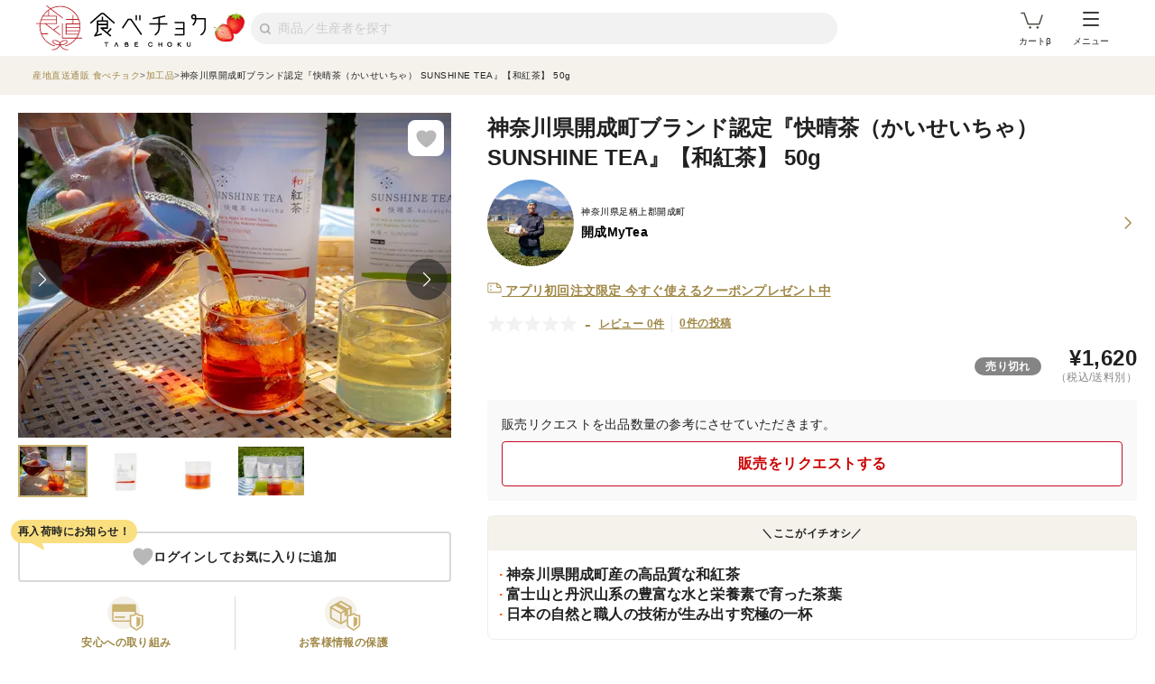

--- FILE ---
content_type: text/html; charset=utf-8
request_url: https://www.tabechoku.com/products/161815
body_size: 36152
content:

<!DOCTYPE html>
<html lang="ja" data-app-env="production" data-app-version="production_669ecaa4e1198a6fc61c6dfacb06c54735d5cbc7" data-current-user-id="" data-current-user-name="">
  <head>
    <meta charset="UTF-8">
<script type="text/javascript">window.NREUM||(NREUM={});NREUM.info={"beacon":"bam.nr-data.net","errorBeacon":"bam.nr-data.net","licenseKey":"bbe3225ce8","applicationID":"85862494","transactionName":"cVhfQ0JdCAkDSxsQF1dFHkdCXQAQBU1HShdaWEY=","queueTime":0,"applicationTime":95,"agent":""}</script>
<script type="text/javascript">(window.NREUM||(NREUM={})).init={ajax:{deny_list:["bam.nr-data.net"]},feature_flags:["soft_nav"]};(window.NREUM||(NREUM={})).loader_config={licenseKey:"bbe3225ce8",applicationID:"85862494",browserID:"85944418"};;/*! For license information please see nr-loader-rum-1.308.0.min.js.LICENSE.txt */
(()=>{var e,t,r={163:(e,t,r)=>{"use strict";r.d(t,{j:()=>E});var n=r(384),i=r(1741);var a=r(2555);r(860).K7.genericEvents;const s="experimental.resources",o="register",c=e=>{if(!e||"string"!=typeof e)return!1;try{document.createDocumentFragment().querySelector(e)}catch{return!1}return!0};var d=r(2614),u=r(944),l=r(8122);const f="[data-nr-mask]",g=e=>(0,l.a)(e,(()=>{const e={feature_flags:[],experimental:{allow_registered_children:!1,resources:!1},mask_selector:"*",block_selector:"[data-nr-block]",mask_input_options:{color:!1,date:!1,"datetime-local":!1,email:!1,month:!1,number:!1,range:!1,search:!1,tel:!1,text:!1,time:!1,url:!1,week:!1,textarea:!1,select:!1,password:!0}};return{ajax:{deny_list:void 0,block_internal:!0,enabled:!0,autoStart:!0},api:{get allow_registered_children(){return e.feature_flags.includes(o)||e.experimental.allow_registered_children},set allow_registered_children(t){e.experimental.allow_registered_children=t},duplicate_registered_data:!1},browser_consent_mode:{enabled:!1},distributed_tracing:{enabled:void 0,exclude_newrelic_header:void 0,cors_use_newrelic_header:void 0,cors_use_tracecontext_headers:void 0,allowed_origins:void 0},get feature_flags(){return e.feature_flags},set feature_flags(t){e.feature_flags=t},generic_events:{enabled:!0,autoStart:!0},harvest:{interval:30},jserrors:{enabled:!0,autoStart:!0},logging:{enabled:!0,autoStart:!0},metrics:{enabled:!0,autoStart:!0},obfuscate:void 0,page_action:{enabled:!0},page_view_event:{enabled:!0,autoStart:!0},page_view_timing:{enabled:!0,autoStart:!0},performance:{capture_marks:!1,capture_measures:!1,capture_detail:!0,resources:{get enabled(){return e.feature_flags.includes(s)||e.experimental.resources},set enabled(t){e.experimental.resources=t},asset_types:[],first_party_domains:[],ignore_newrelic:!0}},privacy:{cookies_enabled:!0},proxy:{assets:void 0,beacon:void 0},session:{expiresMs:d.wk,inactiveMs:d.BB},session_replay:{autoStart:!0,enabled:!1,preload:!1,sampling_rate:10,error_sampling_rate:100,collect_fonts:!1,inline_images:!1,fix_stylesheets:!0,mask_all_inputs:!0,get mask_text_selector(){return e.mask_selector},set mask_text_selector(t){c(t)?e.mask_selector="".concat(t,",").concat(f):""===t||null===t?e.mask_selector=f:(0,u.R)(5,t)},get block_class(){return"nr-block"},get ignore_class(){return"nr-ignore"},get mask_text_class(){return"nr-mask"},get block_selector(){return e.block_selector},set block_selector(t){c(t)?e.block_selector+=",".concat(t):""!==t&&(0,u.R)(6,t)},get mask_input_options(){return e.mask_input_options},set mask_input_options(t){t&&"object"==typeof t?e.mask_input_options={...t,password:!0}:(0,u.R)(7,t)}},session_trace:{enabled:!0,autoStart:!0},soft_navigations:{enabled:!0,autoStart:!0},spa:{enabled:!0,autoStart:!0},ssl:void 0,user_actions:{enabled:!0,elementAttributes:["id","className","tagName","type"]}}})());var p=r(6154),m=r(9324);let h=0;const v={buildEnv:m.F3,distMethod:m.Xs,version:m.xv,originTime:p.WN},b={consented:!1},y={appMetadata:{},get consented(){return this.session?.state?.consent||b.consented},set consented(e){b.consented=e},customTransaction:void 0,denyList:void 0,disabled:!1,harvester:void 0,isolatedBacklog:!1,isRecording:!1,loaderType:void 0,maxBytes:3e4,obfuscator:void 0,onerror:void 0,ptid:void 0,releaseIds:{},session:void 0,timeKeeper:void 0,registeredEntities:[],jsAttributesMetadata:{bytes:0},get harvestCount(){return++h}},_=e=>{const t=(0,l.a)(e,y),r=Object.keys(v).reduce((e,t)=>(e[t]={value:v[t],writable:!1,configurable:!0,enumerable:!0},e),{});return Object.defineProperties(t,r)};var w=r(5701);const x=e=>{const t=e.startsWith("http");e+="/",r.p=t?e:"https://"+e};var R=r(7836),k=r(3241);const A={accountID:void 0,trustKey:void 0,agentID:void 0,licenseKey:void 0,applicationID:void 0,xpid:void 0},S=e=>(0,l.a)(e,A),T=new Set;function E(e,t={},r,s){let{init:o,info:c,loader_config:d,runtime:u={},exposed:l=!0}=t;if(!c){const e=(0,n.pV)();o=e.init,c=e.info,d=e.loader_config}e.init=g(o||{}),e.loader_config=S(d||{}),c.jsAttributes??={},p.bv&&(c.jsAttributes.isWorker=!0),e.info=(0,a.D)(c);const f=e.init,m=[c.beacon,c.errorBeacon];T.has(e.agentIdentifier)||(f.proxy.assets&&(x(f.proxy.assets),m.push(f.proxy.assets)),f.proxy.beacon&&m.push(f.proxy.beacon),e.beacons=[...m],function(e){const t=(0,n.pV)();Object.getOwnPropertyNames(i.W.prototype).forEach(r=>{const n=i.W.prototype[r];if("function"!=typeof n||"constructor"===n)return;let a=t[r];e[r]&&!1!==e.exposed&&"micro-agent"!==e.runtime?.loaderType&&(t[r]=(...t)=>{const n=e[r](...t);return a?a(...t):n})})}(e),(0,n.US)("activatedFeatures",w.B)),u.denyList=[...f.ajax.deny_list||[],...f.ajax.block_internal?m:[]],u.ptid=e.agentIdentifier,u.loaderType=r,e.runtime=_(u),T.has(e.agentIdentifier)||(e.ee=R.ee.get(e.agentIdentifier),e.exposed=l,(0,k.W)({agentIdentifier:e.agentIdentifier,drained:!!w.B?.[e.agentIdentifier],type:"lifecycle",name:"initialize",feature:void 0,data:e.config})),T.add(e.agentIdentifier)}},384:(e,t,r)=>{"use strict";r.d(t,{NT:()=>s,US:()=>u,Zm:()=>o,bQ:()=>d,dV:()=>c,pV:()=>l});var n=r(6154),i=r(1863),a=r(1910);const s={beacon:"bam.nr-data.net",errorBeacon:"bam.nr-data.net"};function o(){return n.gm.NREUM||(n.gm.NREUM={}),void 0===n.gm.newrelic&&(n.gm.newrelic=n.gm.NREUM),n.gm.NREUM}function c(){let e=o();return e.o||(e.o={ST:n.gm.setTimeout,SI:n.gm.setImmediate||n.gm.setInterval,CT:n.gm.clearTimeout,XHR:n.gm.XMLHttpRequest,REQ:n.gm.Request,EV:n.gm.Event,PR:n.gm.Promise,MO:n.gm.MutationObserver,FETCH:n.gm.fetch,WS:n.gm.WebSocket},(0,a.i)(...Object.values(e.o))),e}function d(e,t){let r=o();r.initializedAgents??={},t.initializedAt={ms:(0,i.t)(),date:new Date},r.initializedAgents[e]=t}function u(e,t){o()[e]=t}function l(){return function(){let e=o();const t=e.info||{};e.info={beacon:s.beacon,errorBeacon:s.errorBeacon,...t}}(),function(){let e=o();const t=e.init||{};e.init={...t}}(),c(),function(){let e=o();const t=e.loader_config||{};e.loader_config={...t}}(),o()}},782:(e,t,r)=>{"use strict";r.d(t,{T:()=>n});const n=r(860).K7.pageViewTiming},860:(e,t,r)=>{"use strict";r.d(t,{$J:()=>u,K7:()=>c,P3:()=>d,XX:()=>i,Yy:()=>o,df:()=>a,qY:()=>n,v4:()=>s});const n="events",i="jserrors",a="browser/blobs",s="rum",o="browser/logs",c={ajax:"ajax",genericEvents:"generic_events",jserrors:i,logging:"logging",metrics:"metrics",pageAction:"page_action",pageViewEvent:"page_view_event",pageViewTiming:"page_view_timing",sessionReplay:"session_replay",sessionTrace:"session_trace",softNav:"soft_navigations",spa:"spa"},d={[c.pageViewEvent]:1,[c.pageViewTiming]:2,[c.metrics]:3,[c.jserrors]:4,[c.spa]:5,[c.ajax]:6,[c.sessionTrace]:7,[c.softNav]:8,[c.sessionReplay]:9,[c.logging]:10,[c.genericEvents]:11},u={[c.pageViewEvent]:s,[c.pageViewTiming]:n,[c.ajax]:n,[c.spa]:n,[c.softNav]:n,[c.metrics]:i,[c.jserrors]:i,[c.sessionTrace]:a,[c.sessionReplay]:a,[c.logging]:o,[c.genericEvents]:"ins"}},944:(e,t,r)=>{"use strict";r.d(t,{R:()=>i});var n=r(3241);function i(e,t){"function"==typeof console.debug&&(console.debug("New Relic Warning: https://github.com/newrelic/newrelic-browser-agent/blob/main/docs/warning-codes.md#".concat(e),t),(0,n.W)({agentIdentifier:null,drained:null,type:"data",name:"warn",feature:"warn",data:{code:e,secondary:t}}))}},1687:(e,t,r)=>{"use strict";r.d(t,{Ak:()=>d,Ze:()=>f,x3:()=>u});var n=r(3241),i=r(7836),a=r(3606),s=r(860),o=r(2646);const c={};function d(e,t){const r={staged:!1,priority:s.P3[t]||0};l(e),c[e].get(t)||c[e].set(t,r)}function u(e,t){e&&c[e]&&(c[e].get(t)&&c[e].delete(t),p(e,t,!1),c[e].size&&g(e))}function l(e){if(!e)throw new Error("agentIdentifier required");c[e]||(c[e]=new Map)}function f(e="",t="feature",r=!1){if(l(e),!e||!c[e].get(t)||r)return p(e,t);c[e].get(t).staged=!0,g(e)}function g(e){const t=Array.from(c[e]);t.every(([e,t])=>t.staged)&&(t.sort((e,t)=>e[1].priority-t[1].priority),t.forEach(([t])=>{c[e].delete(t),p(e,t)}))}function p(e,t,r=!0){const s=e?i.ee.get(e):i.ee,c=a.i.handlers;if(!s.aborted&&s.backlog&&c){if((0,n.W)({agentIdentifier:e,type:"lifecycle",name:"drain",feature:t}),r){const e=s.backlog[t],r=c[t];if(r){for(let t=0;e&&t<e.length;++t)m(e[t],r);Object.entries(r).forEach(([e,t])=>{Object.values(t||{}).forEach(t=>{t[0]?.on&&t[0]?.context()instanceof o.y&&t[0].on(e,t[1])})})}}s.isolatedBacklog||delete c[t],s.backlog[t]=null,s.emit("drain-"+t,[])}}function m(e,t){var r=e[1];Object.values(t[r]||{}).forEach(t=>{var r=e[0];if(t[0]===r){var n=t[1],i=e[3],a=e[2];n.apply(i,a)}})}},1738:(e,t,r)=>{"use strict";r.d(t,{U:()=>g,Y:()=>f});var n=r(3241),i=r(9908),a=r(1863),s=r(944),o=r(5701),c=r(3969),d=r(8362),u=r(860),l=r(4261);function f(e,t,r,a){const f=a||r;!f||f[e]&&f[e]!==d.d.prototype[e]||(f[e]=function(){(0,i.p)(c.xV,["API/"+e+"/called"],void 0,u.K7.metrics,r.ee),(0,n.W)({agentIdentifier:r.agentIdentifier,drained:!!o.B?.[r.agentIdentifier],type:"data",name:"api",feature:l.Pl+e,data:{}});try{return t.apply(this,arguments)}catch(e){(0,s.R)(23,e)}})}function g(e,t,r,n,s){const o=e.info;null===r?delete o.jsAttributes[t]:o.jsAttributes[t]=r,(s||null===r)&&(0,i.p)(l.Pl+n,[(0,a.t)(),t,r],void 0,"session",e.ee)}},1741:(e,t,r)=>{"use strict";r.d(t,{W:()=>a});var n=r(944),i=r(4261);class a{#e(e,...t){if(this[e]!==a.prototype[e])return this[e](...t);(0,n.R)(35,e)}addPageAction(e,t){return this.#e(i.hG,e,t)}register(e){return this.#e(i.eY,e)}recordCustomEvent(e,t){return this.#e(i.fF,e,t)}setPageViewName(e,t){return this.#e(i.Fw,e,t)}setCustomAttribute(e,t,r){return this.#e(i.cD,e,t,r)}noticeError(e,t){return this.#e(i.o5,e,t)}setUserId(e,t=!1){return this.#e(i.Dl,e,t)}setApplicationVersion(e){return this.#e(i.nb,e)}setErrorHandler(e){return this.#e(i.bt,e)}addRelease(e,t){return this.#e(i.k6,e,t)}log(e,t){return this.#e(i.$9,e,t)}start(){return this.#e(i.d3)}finished(e){return this.#e(i.BL,e)}recordReplay(){return this.#e(i.CH)}pauseReplay(){return this.#e(i.Tb)}addToTrace(e){return this.#e(i.U2,e)}setCurrentRouteName(e){return this.#e(i.PA,e)}interaction(e){return this.#e(i.dT,e)}wrapLogger(e,t,r){return this.#e(i.Wb,e,t,r)}measure(e,t){return this.#e(i.V1,e,t)}consent(e){return this.#e(i.Pv,e)}}},1863:(e,t,r)=>{"use strict";function n(){return Math.floor(performance.now())}r.d(t,{t:()=>n})},1910:(e,t,r)=>{"use strict";r.d(t,{i:()=>a});var n=r(944);const i=new Map;function a(...e){return e.every(e=>{if(i.has(e))return i.get(e);const t="function"==typeof e?e.toString():"",r=t.includes("[native code]"),a=t.includes("nrWrapper");return r||a||(0,n.R)(64,e?.name||t),i.set(e,r),r})}},2555:(e,t,r)=>{"use strict";r.d(t,{D:()=>o,f:()=>s});var n=r(384),i=r(8122);const a={beacon:n.NT.beacon,errorBeacon:n.NT.errorBeacon,licenseKey:void 0,applicationID:void 0,sa:void 0,queueTime:void 0,applicationTime:void 0,ttGuid:void 0,user:void 0,account:void 0,product:void 0,extra:void 0,jsAttributes:{},userAttributes:void 0,atts:void 0,transactionName:void 0,tNamePlain:void 0};function s(e){try{return!!e.licenseKey&&!!e.errorBeacon&&!!e.applicationID}catch(e){return!1}}const o=e=>(0,i.a)(e,a)},2614:(e,t,r)=>{"use strict";r.d(t,{BB:()=>s,H3:()=>n,g:()=>d,iL:()=>c,tS:()=>o,uh:()=>i,wk:()=>a});const n="NRBA",i="SESSION",a=144e5,s=18e5,o={STARTED:"session-started",PAUSE:"session-pause",RESET:"session-reset",RESUME:"session-resume",UPDATE:"session-update"},c={SAME_TAB:"same-tab",CROSS_TAB:"cross-tab"},d={OFF:0,FULL:1,ERROR:2}},2646:(e,t,r)=>{"use strict";r.d(t,{y:()=>n});class n{constructor(e){this.contextId=e}}},2843:(e,t,r)=>{"use strict";r.d(t,{G:()=>a,u:()=>i});var n=r(3878);function i(e,t=!1,r,i){(0,n.DD)("visibilitychange",function(){if(t)return void("hidden"===document.visibilityState&&e());e(document.visibilityState)},r,i)}function a(e,t,r){(0,n.sp)("pagehide",e,t,r)}},3241:(e,t,r)=>{"use strict";r.d(t,{W:()=>a});var n=r(6154);const i="newrelic";function a(e={}){try{n.gm.dispatchEvent(new CustomEvent(i,{detail:e}))}catch(e){}}},3606:(e,t,r)=>{"use strict";r.d(t,{i:()=>a});var n=r(9908);a.on=s;var i=a.handlers={};function a(e,t,r,a){s(a||n.d,i,e,t,r)}function s(e,t,r,i,a){a||(a="feature"),e||(e=n.d);var s=t[a]=t[a]||{};(s[r]=s[r]||[]).push([e,i])}},3878:(e,t,r)=>{"use strict";function n(e,t){return{capture:e,passive:!1,signal:t}}function i(e,t,r=!1,i){window.addEventListener(e,t,n(r,i))}function a(e,t,r=!1,i){document.addEventListener(e,t,n(r,i))}r.d(t,{DD:()=>a,jT:()=>n,sp:()=>i})},3969:(e,t,r)=>{"use strict";r.d(t,{TZ:()=>n,XG:()=>o,rs:()=>i,xV:()=>s,z_:()=>a});const n=r(860).K7.metrics,i="sm",a="cm",s="storeSupportabilityMetrics",o="storeEventMetrics"},4234:(e,t,r)=>{"use strict";r.d(t,{W:()=>a});var n=r(7836),i=r(1687);class a{constructor(e,t){this.agentIdentifier=e,this.ee=n.ee.get(e),this.featureName=t,this.blocked=!1}deregisterDrain(){(0,i.x3)(this.agentIdentifier,this.featureName)}}},4261:(e,t,r)=>{"use strict";r.d(t,{$9:()=>d,BL:()=>o,CH:()=>g,Dl:()=>_,Fw:()=>y,PA:()=>h,Pl:()=>n,Pv:()=>k,Tb:()=>l,U2:()=>a,V1:()=>R,Wb:()=>x,bt:()=>b,cD:()=>v,d3:()=>w,dT:()=>c,eY:()=>p,fF:()=>f,hG:()=>i,k6:()=>s,nb:()=>m,o5:()=>u});const n="api-",i="addPageAction",a="addToTrace",s="addRelease",o="finished",c="interaction",d="log",u="noticeError",l="pauseReplay",f="recordCustomEvent",g="recordReplay",p="register",m="setApplicationVersion",h="setCurrentRouteName",v="setCustomAttribute",b="setErrorHandler",y="setPageViewName",_="setUserId",w="start",x="wrapLogger",R="measure",k="consent"},5289:(e,t,r)=>{"use strict";r.d(t,{GG:()=>s,Qr:()=>c,sB:()=>o});var n=r(3878),i=r(6389);function a(){return"undefined"==typeof document||"complete"===document.readyState}function s(e,t){if(a())return e();const r=(0,i.J)(e),s=setInterval(()=>{a()&&(clearInterval(s),r())},500);(0,n.sp)("load",r,t)}function o(e){if(a())return e();(0,n.DD)("DOMContentLoaded",e)}function c(e){if(a())return e();(0,n.sp)("popstate",e)}},5607:(e,t,r)=>{"use strict";r.d(t,{W:()=>n});const n=(0,r(9566).bz)()},5701:(e,t,r)=>{"use strict";r.d(t,{B:()=>a,t:()=>s});var n=r(3241);const i=new Set,a={};function s(e,t){const r=t.agentIdentifier;a[r]??={},e&&"object"==typeof e&&(i.has(r)||(t.ee.emit("rumresp",[e]),a[r]=e,i.add(r),(0,n.W)({agentIdentifier:r,loaded:!0,drained:!0,type:"lifecycle",name:"load",feature:void 0,data:e})))}},6154:(e,t,r)=>{"use strict";r.d(t,{OF:()=>c,RI:()=>i,WN:()=>u,bv:()=>a,eN:()=>l,gm:()=>s,mw:()=>o,sb:()=>d});var n=r(1863);const i="undefined"!=typeof window&&!!window.document,a="undefined"!=typeof WorkerGlobalScope&&("undefined"!=typeof self&&self instanceof WorkerGlobalScope&&self.navigator instanceof WorkerNavigator||"undefined"!=typeof globalThis&&globalThis instanceof WorkerGlobalScope&&globalThis.navigator instanceof WorkerNavigator),s=i?window:"undefined"!=typeof WorkerGlobalScope&&("undefined"!=typeof self&&self instanceof WorkerGlobalScope&&self||"undefined"!=typeof globalThis&&globalThis instanceof WorkerGlobalScope&&globalThis),o=Boolean("hidden"===s?.document?.visibilityState),c=/iPad|iPhone|iPod/.test(s.navigator?.userAgent),d=c&&"undefined"==typeof SharedWorker,u=((()=>{const e=s.navigator?.userAgent?.match(/Firefox[/\s](\d+\.\d+)/);Array.isArray(e)&&e.length>=2&&e[1]})(),Date.now()-(0,n.t)()),l=()=>"undefined"!=typeof PerformanceNavigationTiming&&s?.performance?.getEntriesByType("navigation")?.[0]?.responseStart},6389:(e,t,r)=>{"use strict";function n(e,t=500,r={}){const n=r?.leading||!1;let i;return(...r)=>{n&&void 0===i&&(e.apply(this,r),i=setTimeout(()=>{i=clearTimeout(i)},t)),n||(clearTimeout(i),i=setTimeout(()=>{e.apply(this,r)},t))}}function i(e){let t=!1;return(...r)=>{t||(t=!0,e.apply(this,r))}}r.d(t,{J:()=>i,s:()=>n})},6630:(e,t,r)=>{"use strict";r.d(t,{T:()=>n});const n=r(860).K7.pageViewEvent},7699:(e,t,r)=>{"use strict";r.d(t,{It:()=>a,KC:()=>o,No:()=>i,qh:()=>s});var n=r(860);const i=16e3,a=1e6,s="SESSION_ERROR",o={[n.K7.logging]:!0,[n.K7.genericEvents]:!1,[n.K7.jserrors]:!1,[n.K7.ajax]:!1}},7836:(e,t,r)=>{"use strict";r.d(t,{P:()=>o,ee:()=>c});var n=r(384),i=r(8990),a=r(2646),s=r(5607);const o="nr@context:".concat(s.W),c=function e(t,r){var n={},s={},u={},l=!1;try{l=16===r.length&&d.initializedAgents?.[r]?.runtime.isolatedBacklog}catch(e){}var f={on:p,addEventListener:p,removeEventListener:function(e,t){var r=n[e];if(!r)return;for(var i=0;i<r.length;i++)r[i]===t&&r.splice(i,1)},emit:function(e,r,n,i,a){!1!==a&&(a=!0);if(c.aborted&&!i)return;t&&a&&t.emit(e,r,n);var o=g(n);m(e).forEach(e=>{e.apply(o,r)});var d=v()[s[e]];d&&d.push([f,e,r,o]);return o},get:h,listeners:m,context:g,buffer:function(e,t){const r=v();if(t=t||"feature",f.aborted)return;Object.entries(e||{}).forEach(([e,n])=>{s[n]=t,t in r||(r[t]=[])})},abort:function(){f._aborted=!0,Object.keys(f.backlog).forEach(e=>{delete f.backlog[e]})},isBuffering:function(e){return!!v()[s[e]]},debugId:r,backlog:l?{}:t&&"object"==typeof t.backlog?t.backlog:{},isolatedBacklog:l};return Object.defineProperty(f,"aborted",{get:()=>{let e=f._aborted||!1;return e||(t&&(e=t.aborted),e)}}),f;function g(e){return e&&e instanceof a.y?e:e?(0,i.I)(e,o,()=>new a.y(o)):new a.y(o)}function p(e,t){n[e]=m(e).concat(t)}function m(e){return n[e]||[]}function h(t){return u[t]=u[t]||e(f,t)}function v(){return f.backlog}}(void 0,"globalEE"),d=(0,n.Zm)();d.ee||(d.ee=c)},8122:(e,t,r)=>{"use strict";r.d(t,{a:()=>i});var n=r(944);function i(e,t){try{if(!e||"object"!=typeof e)return(0,n.R)(3);if(!t||"object"!=typeof t)return(0,n.R)(4);const r=Object.create(Object.getPrototypeOf(t),Object.getOwnPropertyDescriptors(t)),a=0===Object.keys(r).length?e:r;for(let s in a)if(void 0!==e[s])try{if(null===e[s]){r[s]=null;continue}Array.isArray(e[s])&&Array.isArray(t[s])?r[s]=Array.from(new Set([...e[s],...t[s]])):"object"==typeof e[s]&&"object"==typeof t[s]?r[s]=i(e[s],t[s]):r[s]=e[s]}catch(e){r[s]||(0,n.R)(1,e)}return r}catch(e){(0,n.R)(2,e)}}},8362:(e,t,r)=>{"use strict";r.d(t,{d:()=>a});var n=r(9566),i=r(1741);class a extends i.W{agentIdentifier=(0,n.LA)(16)}},8374:(e,t,r)=>{r.nc=(()=>{try{return document?.currentScript?.nonce}catch(e){}return""})()},8990:(e,t,r)=>{"use strict";r.d(t,{I:()=>i});var n=Object.prototype.hasOwnProperty;function i(e,t,r){if(n.call(e,t))return e[t];var i=r();if(Object.defineProperty&&Object.keys)try{return Object.defineProperty(e,t,{value:i,writable:!0,enumerable:!1}),i}catch(e){}return e[t]=i,i}},9324:(e,t,r)=>{"use strict";r.d(t,{F3:()=>i,Xs:()=>a,xv:()=>n});const n="1.308.0",i="PROD",a="CDN"},9566:(e,t,r)=>{"use strict";r.d(t,{LA:()=>o,bz:()=>s});var n=r(6154);const i="xxxxxxxx-xxxx-4xxx-yxxx-xxxxxxxxxxxx";function a(e,t){return e?15&e[t]:16*Math.random()|0}function s(){const e=n.gm?.crypto||n.gm?.msCrypto;let t,r=0;return e&&e.getRandomValues&&(t=e.getRandomValues(new Uint8Array(30))),i.split("").map(e=>"x"===e?a(t,r++).toString(16):"y"===e?(3&a()|8).toString(16):e).join("")}function o(e){const t=n.gm?.crypto||n.gm?.msCrypto;let r,i=0;t&&t.getRandomValues&&(r=t.getRandomValues(new Uint8Array(e)));const s=[];for(var o=0;o<e;o++)s.push(a(r,i++).toString(16));return s.join("")}},9908:(e,t,r)=>{"use strict";r.d(t,{d:()=>n,p:()=>i});var n=r(7836).ee.get("handle");function i(e,t,r,i,a){a?(a.buffer([e],i),a.emit(e,t,r)):(n.buffer([e],i),n.emit(e,t,r))}}},n={};function i(e){var t=n[e];if(void 0!==t)return t.exports;var a=n[e]={exports:{}};return r[e](a,a.exports,i),a.exports}i.m=r,i.d=(e,t)=>{for(var r in t)i.o(t,r)&&!i.o(e,r)&&Object.defineProperty(e,r,{enumerable:!0,get:t[r]})},i.f={},i.e=e=>Promise.all(Object.keys(i.f).reduce((t,r)=>(i.f[r](e,t),t),[])),i.u=e=>"nr-rum-1.308.0.min.js",i.o=(e,t)=>Object.prototype.hasOwnProperty.call(e,t),e={},t="NRBA-1.308.0.PROD:",i.l=(r,n,a,s)=>{if(e[r])e[r].push(n);else{var o,c;if(void 0!==a)for(var d=document.getElementsByTagName("script"),u=0;u<d.length;u++){var l=d[u];if(l.getAttribute("src")==r||l.getAttribute("data-webpack")==t+a){o=l;break}}if(!o){c=!0;var f={296:"sha512-+MIMDsOcckGXa1EdWHqFNv7P+JUkd5kQwCBr3KE6uCvnsBNUrdSt4a/3/L4j4TxtnaMNjHpza2/erNQbpacJQA=="};(o=document.createElement("script")).charset="utf-8",i.nc&&o.setAttribute("nonce",i.nc),o.setAttribute("data-webpack",t+a),o.src=r,0!==o.src.indexOf(window.location.origin+"/")&&(o.crossOrigin="anonymous"),f[s]&&(o.integrity=f[s])}e[r]=[n];var g=(t,n)=>{o.onerror=o.onload=null,clearTimeout(p);var i=e[r];if(delete e[r],o.parentNode&&o.parentNode.removeChild(o),i&&i.forEach(e=>e(n)),t)return t(n)},p=setTimeout(g.bind(null,void 0,{type:"timeout",target:o}),12e4);o.onerror=g.bind(null,o.onerror),o.onload=g.bind(null,o.onload),c&&document.head.appendChild(o)}},i.r=e=>{"undefined"!=typeof Symbol&&Symbol.toStringTag&&Object.defineProperty(e,Symbol.toStringTag,{value:"Module"}),Object.defineProperty(e,"__esModule",{value:!0})},i.p="https://js-agent.newrelic.com/",(()=>{var e={374:0,840:0};i.f.j=(t,r)=>{var n=i.o(e,t)?e[t]:void 0;if(0!==n)if(n)r.push(n[2]);else{var a=new Promise((r,i)=>n=e[t]=[r,i]);r.push(n[2]=a);var s=i.p+i.u(t),o=new Error;i.l(s,r=>{if(i.o(e,t)&&(0!==(n=e[t])&&(e[t]=void 0),n)){var a=r&&("load"===r.type?"missing":r.type),s=r&&r.target&&r.target.src;o.message="Loading chunk "+t+" failed: ("+a+": "+s+")",o.name="ChunkLoadError",o.type=a,o.request=s,n[1](o)}},"chunk-"+t,t)}};var t=(t,r)=>{var n,a,[s,o,c]=r,d=0;if(s.some(t=>0!==e[t])){for(n in o)i.o(o,n)&&(i.m[n]=o[n]);if(c)c(i)}for(t&&t(r);d<s.length;d++)a=s[d],i.o(e,a)&&e[a]&&e[a][0](),e[a]=0},r=self["webpackChunk:NRBA-1.308.0.PROD"]=self["webpackChunk:NRBA-1.308.0.PROD"]||[];r.forEach(t.bind(null,0)),r.push=t.bind(null,r.push.bind(r))})(),(()=>{"use strict";i(8374);var e=i(8362),t=i(860);const r=Object.values(t.K7);var n=i(163);var a=i(9908),s=i(1863),o=i(4261),c=i(1738);var d=i(1687),u=i(4234),l=i(5289),f=i(6154),g=i(944),p=i(384);const m=e=>f.RI&&!0===e?.privacy.cookies_enabled;function h(e){return!!(0,p.dV)().o.MO&&m(e)&&!0===e?.session_trace.enabled}var v=i(6389),b=i(7699);class y extends u.W{constructor(e,t){super(e.agentIdentifier,t),this.agentRef=e,this.abortHandler=void 0,this.featAggregate=void 0,this.loadedSuccessfully=void 0,this.onAggregateImported=new Promise(e=>{this.loadedSuccessfully=e}),this.deferred=Promise.resolve(),!1===e.init[this.featureName].autoStart?this.deferred=new Promise((t,r)=>{this.ee.on("manual-start-all",(0,v.J)(()=>{(0,d.Ak)(e.agentIdentifier,this.featureName),t()}))}):(0,d.Ak)(e.agentIdentifier,t)}importAggregator(e,t,r={}){if(this.featAggregate)return;const n=async()=>{let n;await this.deferred;try{if(m(e.init)){const{setupAgentSession:t}=await i.e(296).then(i.bind(i,3305));n=t(e)}}catch(e){(0,g.R)(20,e),this.ee.emit("internal-error",[e]),(0,a.p)(b.qh,[e],void 0,this.featureName,this.ee)}try{if(!this.#t(this.featureName,n,e.init))return(0,d.Ze)(this.agentIdentifier,this.featureName),void this.loadedSuccessfully(!1);const{Aggregate:i}=await t();this.featAggregate=new i(e,r),e.runtime.harvester.initializedAggregates.push(this.featAggregate),this.loadedSuccessfully(!0)}catch(e){(0,g.R)(34,e),this.abortHandler?.(),(0,d.Ze)(this.agentIdentifier,this.featureName,!0),this.loadedSuccessfully(!1),this.ee&&this.ee.abort()}};f.RI?(0,l.GG)(()=>n(),!0):n()}#t(e,r,n){if(this.blocked)return!1;switch(e){case t.K7.sessionReplay:return h(n)&&!!r;case t.K7.sessionTrace:return!!r;default:return!0}}}var _=i(6630),w=i(2614),x=i(3241);class R extends y{static featureName=_.T;constructor(e){var t;super(e,_.T),this.setupInspectionEvents(e.agentIdentifier),t=e,(0,c.Y)(o.Fw,function(e,r){"string"==typeof e&&("/"!==e.charAt(0)&&(e="/"+e),t.runtime.customTransaction=(r||"http://custom.transaction")+e,(0,a.p)(o.Pl+o.Fw,[(0,s.t)()],void 0,void 0,t.ee))},t),this.importAggregator(e,()=>i.e(296).then(i.bind(i,3943)))}setupInspectionEvents(e){const t=(t,r)=>{t&&(0,x.W)({agentIdentifier:e,timeStamp:t.timeStamp,loaded:"complete"===t.target.readyState,type:"window",name:r,data:t.target.location+""})};(0,l.sB)(e=>{t(e,"DOMContentLoaded")}),(0,l.GG)(e=>{t(e,"load")}),(0,l.Qr)(e=>{t(e,"navigate")}),this.ee.on(w.tS.UPDATE,(t,r)=>{(0,x.W)({agentIdentifier:e,type:"lifecycle",name:"session",data:r})})}}class k extends e.d{constructor(e){var t;(super(),f.gm)?(this.features={},(0,p.bQ)(this.agentIdentifier,this),this.desiredFeatures=new Set(e.features||[]),this.desiredFeatures.add(R),(0,n.j)(this,e,e.loaderType||"agent"),t=this,(0,c.Y)(o.cD,function(e,r,n=!1){if("string"==typeof e){if(["string","number","boolean"].includes(typeof r)||null===r)return(0,c.U)(t,e,r,o.cD,n);(0,g.R)(40,typeof r)}else(0,g.R)(39,typeof e)},t),function(e){(0,c.Y)(o.Dl,function(t,r=!1){if("string"!=typeof t&&null!==t)return void(0,g.R)(41,typeof t);const n=e.info.jsAttributes["enduser.id"];r&&null!=n&&n!==t?(0,a.p)(o.Pl+"setUserIdAndResetSession",[t],void 0,"session",e.ee):(0,c.U)(e,"enduser.id",t,o.Dl,!0)},e)}(this),function(e){(0,c.Y)(o.nb,function(t){if("string"==typeof t||null===t)return(0,c.U)(e,"application.version",t,o.nb,!1);(0,g.R)(42,typeof t)},e)}(this),function(e){(0,c.Y)(o.d3,function(){e.ee.emit("manual-start-all")},e)}(this),function(e){(0,c.Y)(o.Pv,function(t=!0){if("boolean"==typeof t){if((0,a.p)(o.Pl+o.Pv,[t],void 0,"session",e.ee),e.runtime.consented=t,t){const t=e.features.page_view_event;t.onAggregateImported.then(e=>{const r=t.featAggregate;e&&!r.sentRum&&r.sendRum()})}}else(0,g.R)(65,typeof t)},e)}(this),this.run()):(0,g.R)(21)}get config(){return{info:this.info,init:this.init,loader_config:this.loader_config,runtime:this.runtime}}get api(){return this}run(){try{const e=function(e){const t={};return r.forEach(r=>{t[r]=!!e[r]?.enabled}),t}(this.init),n=[...this.desiredFeatures];n.sort((e,r)=>t.P3[e.featureName]-t.P3[r.featureName]),n.forEach(r=>{if(!e[r.featureName]&&r.featureName!==t.K7.pageViewEvent)return;if(r.featureName===t.K7.spa)return void(0,g.R)(67);const n=function(e){switch(e){case t.K7.ajax:return[t.K7.jserrors];case t.K7.sessionTrace:return[t.K7.ajax,t.K7.pageViewEvent];case t.K7.sessionReplay:return[t.K7.sessionTrace];case t.K7.pageViewTiming:return[t.K7.pageViewEvent];default:return[]}}(r.featureName).filter(e=>!(e in this.features));n.length>0&&(0,g.R)(36,{targetFeature:r.featureName,missingDependencies:n}),this.features[r.featureName]=new r(this)})}catch(e){(0,g.R)(22,e);for(const e in this.features)this.features[e].abortHandler?.();const t=(0,p.Zm)();delete t.initializedAgents[this.agentIdentifier]?.features,delete this.sharedAggregator;return t.ee.get(this.agentIdentifier).abort(),!1}}}var A=i(2843),S=i(782);class T extends y{static featureName=S.T;constructor(e){super(e,S.T),f.RI&&((0,A.u)(()=>(0,a.p)("docHidden",[(0,s.t)()],void 0,S.T,this.ee),!0),(0,A.G)(()=>(0,a.p)("winPagehide",[(0,s.t)()],void 0,S.T,this.ee)),this.importAggregator(e,()=>i.e(296).then(i.bind(i,2117))))}}var E=i(3969);class I extends y{static featureName=E.TZ;constructor(e){super(e,E.TZ),f.RI&&document.addEventListener("securitypolicyviolation",e=>{(0,a.p)(E.xV,["Generic/CSPViolation/Detected"],void 0,this.featureName,this.ee)}),this.importAggregator(e,()=>i.e(296).then(i.bind(i,9623)))}}new k({features:[R,T,I],loaderType:"lite"})})()})();</script>
    <script>
  window.dataLayer = window.dataLayer || [];
  window.dataLayer.push({"puid":"0160e6d8d1e107c7b05f32fad604ee8a"});
  window.dataLayer.push({"event":"view_item","ecommerce":{"items":[{"item_id":161815,"item_name":"神奈川県開成町ブランド認定『快晴茶（かいせいちゃ） SUNSHINE TEA』【和紅茶】 50g","item_category":"お茶","affiliation":"開成MyTea","currency":"JPY","price":1620,"quantity":"1","promotion_name":""}]}});
</script>

      <!-- Google Tag Manager -->
  <script>(function(w,d,s,l,i){w[l]=w[l]||[];w[l].push({'gtm.start':
      new Date().getTime(),event:'gtm.js'});var f=d.getElementsByTagName(s)[0],
    j=d.createElement(s),dl=l!='dataLayer'?'&l='+l:'';j.async=true;j.src=
    'https://www.googletagmanager.com/gtm.js?id='+i+dl;f.parentNode.insertBefore(j,f);
  })(window,document,'script','dataLayer','GTM-P2NJFBS');</script>
  <!-- End Google Tag Manager -->

    <title>神奈川県開成町ブランド認定『快晴茶（かいせいちゃ） SUNSHINE TEA』【和紅茶】 50g：神奈川県産の加工品｜食べチョク｜産地直送(産直)お取り寄せ通販 - 農家・漁師から旬の食材を直送</title>
    <meta content="width=device-width,initial-scale=1,minimum-scale=1.0,maximum-scale=1.0,user-scalable=no" name=viewport>
    <meta name="description" content="神奈川県の開成MyTeaが出品している「神奈川県開成町ブランド認定『快晴茶（かいせいちゃ） SUNSHINE TEA』【和紅茶】 50g」です。神奈川県開成町ブランド茶【快晴茶 SUNSHINE TEA（かいせいちゃ）】高品質なお茶をお探しの方におすすめです。箱根山麓、金太郎の故郷 足柄で育った日本茶葉を発酵させ作られています。富士山から湧き出る水、丹沢山系から流れつく豊富な水と栄養素で育っていますので、紅茶の水色が綺麗で香り高く、まろやかな味を堪能できます。これぞ、世界に誇る日本の和紅茶の逸品です。熱湯（90℃以上）で5分しっかり抽出してください。茶葉がしっかり開くように広めのTEAサーバーをご用意ください。注ぐ間際に少し揺らし、水色が均一になってからそそいでください。日本の自然と職人の技術が生み出す、究極の一杯を是非味わって...">
    <meta name="keywords" content="農薬節約栽培,お茶,加工品,贈答品,家庭用,紙包装,その他日本茶,紅茶,開成MyTea,神奈川県,食べチョク,食べ直,タベチョク,通販,オーガニック,お取り寄せ">
    <link rel="icon" href="/favicon.ico" sizes="any">
    <link rel="apple-touch-icon" href="/apple-touch-icon.png">
    <link rel="manifest" href="/manifest.webmanifest">
      <link rel="canonical" href="https://www.tabechoku.com/products/161815">
    <meta property="og:site_name" content="食べチョク">
    <meta property="og:type" content="website">
    <meta property="og:url" content="https://www.tabechoku.com/products/161815">
    <meta property="og:title" content="神奈川県開成町ブランド認定『快晴茶（かいせいちゃ） SUNSHINE TEA』【和紅茶】 50g：神奈川県産の加工品｜食べチョク｜産地直送(産直)お取り寄せ通販 - 農家・漁師から旬の食材を直送">
    <meta property="og:description" content="神奈川県の開成MyTeaが出品している「神奈川県開成町ブランド認定『快晴茶（かいせいちゃ） SUNSHINE TEA』【和紅茶】 50g」です。神奈川県開成町ブランド茶【快晴茶 SUNSHINE TEA（かいせいちゃ）】高品質なお茶をお探しの方におすすめです。箱根山麓、金太郎の故郷 足柄で育った日本茶葉を発酵させ作られています。富士山から湧き出る水、丹沢山系から流れつく豊富な水と栄養素で育っていますので、紅茶の水色が綺麗で香り高く、まろやかな味を堪能できます。これぞ、世界に誇る日本の和紅茶の逸品です。熱湯（90℃以上）で5分しっかり抽出してください。茶葉がしっかり開くように広めのTEAサーバーをご用意ください。注ぐ間際に少し揺らし、水色が均一になってからそそいでください。日本の自然と職人の技術が生み出す、究極の一杯を是非味わって...">

    <meta property="og:image" content="https://image-cdn.tabechoku.com/compress/images/c83fdd695686fb7e58a3d3aae7373a4f192fd68a5e5a48cdbd4ba38ea9354cb0.jpg">
    <meta property="og:image:width" content="4000">
    <meta property="og:image:height" content="2667">
    <meta name="twitter:card" content="summary_large_image">
    <meta name="twitter:app:country" content="JP">
    <meta name="twitter:description" content="神奈川県の開成MyTeaが出品している「神奈川県開成町ブランド認定『快晴茶（かいせいちゃ） SUNSHINE TEA』【和紅茶】 50g」です。神奈川県開成町ブランド茶【快晴茶 SUNSHINE TEA（かいせいちゃ）】高品質なお茶をお探しの方におすすめです。箱根山麓、金太郎の故郷 足柄で育った日本茶葉を発酵させ作られています。富士山から湧き出る水、丹沢山系から流れつく豊富な水と栄養素で育っていますので、紅茶の水色が綺麗で香り高く、まろやかな味を堪能できます。これぞ、世界に誇る日本の和紅茶の逸品です。熱湯（90℃以上）で5分しっかり抽出してください。茶葉がしっかり開くように広めのTEAサーバーをご用意ください。注ぐ間際に少し揺らし、水色が均一になってからそそいでください。日本の自然と職人の技術が生み出す、究極の一杯を是非味わって...">
    <meta name="twitter:image" content="https://image-cdn.tabechoku.com/compress/images/c83fdd695686fb7e58a3d3aae7373a4f192fd68a5e5a48cdbd4ba38ea9354cb0.jpg">
    <meta name="twitter:title" content="神奈川県開成町ブランド認定『快晴茶（かいせいちゃ） SUNSHINE TEA』【和紅茶】 50g：神奈川県産の加工品｜食べチョク｜産地直送(産直)お取り寄せ通販 - 農家・漁師から旬の食材を直送">
    <meta name="apple-itunes-app" content="app-id=1517340079, app-argument=">

    <meta name="csrf-param" content="authenticity_token" />
<meta name="csrf-token" content="2RPSVncA4VPHb9hcY7ggXi8dIrN8DVVdKg3NdiR2epLyzIH_YJHR5JPTL99gLiV8H3UeQQ2ivj1v0_yjLIfGKw" />

    <link rel="stylesheet" href="https://public-assets-cdn.tabechoku.com/entries/style/user-e57685d6f8b85eeac2e3.css" type="text/css;charset=UTF-8" />

    <script src="https://public-assets-cdn.tabechoku.com/entries/error_tracking_react-3f7301f993965d3d191c.js" defer="defer"></script>
    <script src="https://public-assets-cdn.tabechoku.com/entries/vendor_user-164b0a9dc0412fb5691c.js" defer="defer"></script>
    <script src="https://public-assets-cdn.tabechoku.com/entries/user/common-8875a00a65dd61c32b88.js" defer="defer"></script>
      <link rel="stylesheet" href="https://public-assets-cdn.tabechoku.com/entries/style/swiper-850bcecdec7658cae78f.css" />
  <link rel="stylesheet" href="https://public-assets-cdn.tabechoku.com/entries/style/user/product_detail_2025-52bf21e544ee22f47c61.css" />

  </head>

  <body class="product">
      <!-- Google Tag Manager (noscript) -->
  <noscript><iframe src="https://www.googletagmanager.com/ns.html?id=GTM-P2NJFBS"
                    height="0" width="0" style="display:none;visibility:hidden"></iframe></noscript>
  <!-- End Google Tag Manager (noscript) -->

    <div id="react-component-web-storage-alert"></div>
    <script src="https://public-assets-cdn.tabechoku.com/entries/user/web_storage_alert-4d574d4cfb74bacb2b12.js" defer="defer"></script>
    <div class="wrap wrap--withPaddingBottomOnlySP">
      
      <header class="l-header" id="js-header">
  <div class="l-header__inner">
    <div class="l-headerTopNav">
      <div class="l-headerTopNav__logo">
        <a href="/" class="l-headerTopNav__logoToTopPageLink" data-ga4-link-click="header-logo">
          <img alt="食べチョク" class="l-headerTopNav__logoMain" width="100%" src="https://public-assets-cdn.tabechoku.com/assets/logo-long-37fc818c.svg" />
        </a>
          <a href="https://www.tabechoku.com/ulp/strawberry/" class="l-headerTopNav__logoWithLink" data-ga4-link-click="header-logo_berry">
            <img alt="" class="l-headerTopNav__logoWith " width="100%" src="https://image-cdn.tabechoku.com/crop/w/100/h/114/cw/100/ch/100/images/074fe32fe233099fff49db7819ab5a6de20a95832376f3f22e3448e8f3828704.png" />
          </a>
      </div>
      <div class="l-headerTopNav__search">
        <div data-props="{&quot;keyword&quot;:&quot;&quot;,&quot;formActionUrl&quot;:&quot;/products&quot;,&quot;autocompleteApiUrl&quot;:&quot;https://www.tabechoku.com/api/autocompletes&quot;,&quot;trendwords&quot;:[{&quot;keyword&quot;:&quot;みかん&quot;,&quot;searchCategory&quot;:{&quot;id&quot;:200004016,&quot;breadcrumb&quot;:[&quot;果物&quot;],&quot;includesDonatable&quot;:false}},{&quot;keyword&quot;:&quot;いちご&quot;,&quot;searchCategory&quot;:{&quot;id&quot;:200001,&quot;breadcrumb&quot;:[&quot;果物&quot;],&quot;includesDonatable&quot;:false}},{&quot;keyword&quot;:&quot;牡蠣 殻付き&quot;,&quot;searchCategory&quot;:null}]}" id="react-search-form" class="p-searchForm"></div>

      </div>
      <div class="l-headerTopNav__nav">
        <a class="l-headerTopNav__navBtn" href="/shopping_carts">
          <div data-props="{}" id="react-header-menu-notification-cart"></div>
</a>        <div class="l-headerTopNav__navBtn">
          <button id="js-headerMenuToggleBtn" class="btnHamburger" data-ga4-element-click="header_menu_hamburger">
            <div class="iconHamburger">
              <span></span>
              <span></span>
              <span></span>
            </div>
            メニュー
          </button>
        </div>
        <div id="js-headerMenu" class="l-headerMenu">
  <div class="l-headerMenu__overlay js-headerMenuCloseBtn"></div>
  <div class="l-headerMenu__inner">
    <button class="l-headerMenu__closeBtn js-headerMenuCloseBtn">
      <svg width="14" height="14" viewBox="0 0 14 14" xmlns="http://www.w3.org/2000/svg">
        <path d="M8.358 7l4.511-4.51a.456.456 0 000-.657l-.7-.7a.456.456 0 00-.657 0L7 5.642 2.49 1.133a.456.456 0 00-.657 0l-.701.7a.456.456 0 000 .657L5.643 7l-4.511 4.512a.456.456 0 000 .657l.7.7a.464.464 0 00.33.132c.12 0 .24-.044.328-.132L7 8.36l4.512 4.51a.456.456 0 00.656 0l.701-.7a.456.456 0 000-.657L8.36 7z" />
      </svg>
      メニュー
    </button>
    <div class="l-headerMenuUser">
        <div class="l-headerMenuUser__container l-headerMenuUser__container--guest">
          <div class="l-headerMenuUser__thumb">
            <svg xmlns="http://www.w3.org/2000/svg" xmlns:xlink="http://www.w3.org/1999/xlink" width="32" height="33" fill="none">
              <circle cx="16" cy="16.5" r="16" fill="#E9E9E9"/><circle cx="16" cy="16.5" r="16" fill="url(#a)"/>
              <defs><pattern id="a" width="1" height="1" patternContentUnits="objectBoundingBox"><use xlink:href="#b" transform="scale(.01563)"/></pattern><image xlink:href="[data-uri]" id="b" width="64" height="64"/></defs>
            </svg>
          </div>
          <span class="l-headerMenuUser__name">ゲスト</span> さん
        </div>
        <div class="l-headerMenuUser__guestBtnList">
          <a class="c-btn c-btn--primary c-btn--small" data-ga4-link-click="ham-login" href="/login">ログイン</a>
          <a class="c-btn c-btn--basic c-btn--small" data-ga4-link-click="ham-signin" href="/login">新規会員登録</a>
        </div>
    </div>
    <div class="l-headerMenuLink l-headerMenuLink--product">
      <div class="l-headerMenu__title">商品を探す</div>
      <ul class="l-headerMenu__list">
        <li class="l-headerMenu__wideItem"><a class="l-headerMenu__link" data-ga4-link-click="ham-products" href="/products">商品</a></li>
        <li class="l-headerMenu__wideItem"><a class="l-headerMenu__link" data-ga4-link-click="ham-producers" href="/producers">生産者</a></li>
        <li class="l-headerMenu__wideItem"><a class="l-headerMenu__link" data-ga4-link-click="ham-areas" href="/areas">産地</a></li>
        <li class="l-headerMenu__wideItem"><a class="l-headerMenu__link" data-ga4-link-click="ham-feature_articles" href="/feature_articles">特集</a></li>
        <li class="l-headerMenu__wideItem"><a class="l-headerMenu__link" data-ga4-link-click="ham-categories" href="/products/categories">カテゴリー</a></li>
        <li class="l-headerMenu__wideItem"><a class="l-headerMenu__link" data-ga4-link-click="ham-furusato" href="/furusato">ふるさと納税</a></li>
      </ul>
    </div>
    <div class="l-headerMenuLink l-headerMenuLink--service">
      <div class="l-headerMenu__title">関連サービス</div>
      <ul class="l-headerMenu__list">
        <li><a class="l-headerMenu__link" data-ga4-link-click="ham-subscriptions" href="/subscriptions">定期便一覧</a></li>
        <li><a class="l-headerMenu__link" data-ga4-link-click="ham-giftcard" href="/ulp/giftcard-personal/">ギフトカード</a></li>
        <li class="l-headerMenu__wideItem"><a class="l-headerMenu__link" data-ga4-link-click="ham-assort" href="/assort">食べチョクまとまる便</a></li>
        <li class="l-headerMenu__wideItem"><a class="l-headerMenu__link" data-ga4-link-click="ham-game" href="/feature_articles/tabechokuichiba_start_web">食べチョク市場<br class="u-showonlyPC">（ミニゲーム）</a></li>
      </ul>
    </div>
    <div class="l-headerMenuLink l-headerMenuLink--contents">
      <div class="l-headerMenu__title">コンテンツ</div>
      <ul class="l-headerMenu__list">
        <li><a class="l-headerMenu__link" data-ga4-link-click="ham-posts" href="/communication/posts">みんなの投稿</a></li>
        <li><a class="l-headerMenu__link" data-ga4-link-click="ham-recipes" href="/recipes">レシピ一覧</a></li>
      </ul>
    </div>
    <div class="l-headerMenuLink l-headerMenuLink--help">
      <div class="l-headerMenu__title">ヘルプ</div>
      <ul class="l-headerMenu__list">
        <li class="l-headerMenu__wideItem"><a class="l-headerMenu__link" data-ga4-link-click="ham-about" href="/about">食べチョクとは？</a></li>
        <li class="l-headerMenu__wideItem"><a class="l-headerMenu__link" data-ga4-link-click="ham-faq" target="_blank" rel="noreferrer" href="/faq">ガイド/お問い合わせ</a></li>
      </ul>
    </div>
    <div class="l-headerMenuLink l-headerMenuLink--producer">
      <div class="l-headerMenu__title">生産者さん・法人の方</div>
      <ul class="l-headerMenu__list">
        <li class="l-headerMenu__wideItem"><a href="/lp/farmer/" class="l-headerMenu__link" target="_blank" data-ga4-link-click="ham-farmer">出品希望の方はこちら</a></li>
        <li class="l-headerMenu__wideItem"><a class="l-headerMenu__link" target="_blank" data-ga4-link-click="ham-restaurant" href="https://pro.tabechoku.com">飲食店の方はこちら</a></li>
      </ul>
    </div>
  </div>
</div>

      </div>
    </div>
  </div>
</header>



    <nav class="c-breadCrumb">
      <ol class="c-breadCrumb__inner" itemscope itemtype="http://schema.org/BreadcrumbList">
          <li itemprop="itemListElement" itemscope itemtype="http://schema.org/ListItem">
              <a itemprop="item" class="c-breadCrumb__link" href="/">
                <span itemprop="name">産地直送通販 食べチョク</span>
</a>            <meta itemprop="position" content="1" />
          </li>
          <li itemprop="itemListElement" itemscope itemtype="http://schema.org/ListItem">
              <a itemprop="item" class="c-breadCrumb__link" href="/products/categories/11">
                <span itemprop="name">加工品</span>
</a>            <meta itemprop="position" content="2" />
          </li>
          <li itemprop="itemListElement" itemscope itemtype="http://schema.org/ListItem">
              <a itemprop="item" class="c-breadCrumb__link" aria-current="page" href="/products/161815">
                <span itemprop="name">神奈川県開成町ブランド認定『快晴茶（かいせいちゃ） SUNSHINE TEA』【和紅茶】 50g</span>
</a>            <meta itemprop="position" content="3" />
          </li>
      </ol>
    </nav>

      


<script id="js-producer-logging" type="application/json">{"producerId":27251}</script>
  


<main class="l-productShow" id="productShow2025">
  <div class="l-productShow__inner">
    <section class="p-productShow">
      <div class="p-productShowInformation">
        <section class="p-productShowPanel" data-price-and-quantity-root="true">
          <header class="p-productShowPanel__header">
            <h1 class="p-productShowPanel__title">神奈川県開成町ブランド認定『快晴茶（かいせいちゃ） SUNSHINE TEA』【和紅茶】 50g</h1>


            <a href="/producers/27251" class="p-productShowPanel__producer">
              <div class="p-productShowPanel__producerAvatarImage">
                <img class="c-producerAvatar c-producerAvatar--ll" width="192" alt="開成MyTea" src="https://image-cdn.tabechoku.com/crop/w/288/h/192/cw/192/ch/192/images/70d8358ade8da36303a3356aa77dfe6889e045360b7f65829d617154be64151a.jpg" />
              </div>
              <div class="p-productShowPanel__producerInfo">
                <div class="p-productShowPanel__producerArea">
                  神奈川県足柄上郡開成町
                </div>
                <div class="p-productShowPanel__producerName">
                  開成MyTea
                </div>
              </div>
            </a>
          </header>

            <a href="https://a7q9.adj.st/view/products/161815?adj_t=1ar3ref0&amp;adj_deep_link=tabechoku%3A%2F%2Fview%2Fproducts%2F161815&amp;adj_fallback=https%3A%2F%2Fwww.tabechoku.com%2Fslp%2Fapp&amp;adj_redirect_macos=https%3A%2F%2Fwww.tabechoku.com%2Fslp%2Fapp" class="p-productShowPanel__promotionByAppCoupon" data-ga4-element-click="mobile-app-first-buy-coupon-link">
              <div class="p-productShowPanel__promotionByAppCouponLink">
                <svg xmlns="http://www.w3.org/2000/svg" width="16" height="16" viewBox="0 0 25 24" fill="none">
                  <g clip-path="url(#clip0_2666_76241)">
                    <path d="M24.49 10.63C24.49 10.56 24.49 10.49 24.47 10.42C24.47 10.39 24.45 10.37 24.44 10.34C24.38 10.15 24.29 9.97 24.14 9.81L18.23 3.9C18.16 3.83 18.08 3.8 18.01 3.75C17.98 3.73 17.95 3.7 17.91 3.68C17.85 3.65 17.79 3.62 17.73 3.6C17.59 3.54 17.44 3.5 17.26 3.5H1.5C0.95 3.5 0.5 3.95 0.5 4.5V19.5C0.5 20.05 0.95 20.5 1.5 20.5H23.5C24.05 20.5 24.5 20.05 24.5 19.5V10.75C24.5 10.75 24.49 10.67 24.49 10.63ZM17.7 5.65L22.39 10.34H17.7V5.65ZM2.10001 18.91V5.11H16.1V10.7C16.1 11.39 16.66 11.94 17.34 11.94H22.9V18.91H2.10001Z" fill="#9F8745"/>
                    <path d="M6.23004 7.15002C5.87004 7.15002 5.58008 7.44002 5.58008 7.80002V10.2C5.58008 10.56 5.87004 10.85 6.23004 10.85C6.59004 10.85 6.88007 10.56 6.88007 10.2V7.80002C6.88007 7.44002 6.59004 7.15002 6.23004 7.15002Z" fill="#9F8745"/>
                    <path d="M6.23004 13.38C5.87004 13.38 5.58008 13.67 5.58008 14.03V16.43C5.58008 16.79 5.87004 17.08 6.23004 17.08C6.59004 17.08 6.88007 16.79 6.88007 16.43V14.03C6.88007 13.67 6.59004 13.38 6.23004 13.38Z" fill="#9F8745"/>
                  </g>
                  <defs>
                    <clipPath id="clip0_2666_76241">
                      <rect width="24" height="24" fill="white" transform="translate(0.5)"/>
                    </clipPath>
                  </defs>
                </svg>
                アプリ初回注文限定<br class="u-showonlySP">
                今すぐ使えるクーポンプレゼント中
              </div>
            </a>

          <div class="p-productShowPanel__reviewsAndStatusAndPrice">
            <div class="p-productShowPanel__reviews">
              <div class="p-productShowPanel__rating">
                <div class="p-productShowPanel__ratingStars">
                  <span class="u-showonlyPC"><ul class="c-starRating c-starRating--medium" aria-label="評価: 0.0 / 5"><li class="c-starRating__star c-starRating__star--off"></li><li class="c-starRating__star c-starRating__star--off"></li><li class="c-starRating__star c-starRating__star--off"></li><li class="c-starRating__star c-starRating__star--off"></li><li class="c-starRating__star c-starRating__star--off"></li></ul></span>
                  <span class="u-showonlySP"><ul class="c-starRating c-starRating--small" aria-label="評価: 0.0 / 5"><li class="c-starRating__star c-starRating__star--off"></li><li class="c-starRating__star c-starRating__star--off"></li><li class="c-starRating__star c-starRating__star--off"></li><li class="c-starRating__star c-starRating__star--off"></li><li class="c-starRating__star c-starRating__star--off"></li></ul></span>
                </div>
                <div class="p-productShowPanel__ratingValue">
                  -
                </div>
                <div class="p-productShowPanel__ratingCount">
                  <a href="#count_review" class="p-productShowPanel__ratingCountLink">レビュー 0件</a>
                </div>
              </div>
              <div class="p-productShowPanel__postCount">
                <a href="#count_post" class="p-productShowPanel__postCountLink">0件の投稿</a>
              </div>
            </div>
            <div class="p-productShowPanel__priceAndTags">
              <div>
                  <ul class="p-productShowPanel__statusTags">
                      <li class="p-productShowPanel__statusTag p-productShowPanel__statusTag--canceled">
                        <span class="p-productShowPanel__statusTagLabel">売り切れ</span>
                      </li>
                  </ul>
              </div>
                <div class="p-productShowPanel__priceInfo">
                      <span class="p-productShowPanel__price" data-product-normal-order-only="true" aria-hidden="false">
                        <span class="p-productShowPanel__priceUnit">¥</span>1,620
                      </span>
                      <span class="p-productShowPanel__priceTax" data-product-normal-order-only="true" aria-hidden="false">（税込/送料別）</span>

                </div>
            </div>
          </div>


              <div class="p-productShowPanel__request">
                <div data-props="{&quot;user_id&quot;:null,&quot;productId&quot;:161815}" id="react-product-request-panel"></div>
              </div>

            <div class="p-productShowPanel__favorite u-showonlySP">
              <div data-react-favorite-button="true" data-product-sold-out="true" data-product-id="161815" data-user-id=""></div>
            </div>

            <div class="p-productShowPanel__sellingPoints">
              <h2 class="p-productShowPanel__sellingPointsTitle">＼ここがイチオシ／</h2>
              <ul class="p-productShowPanel__sellingPointsList" role="list">
                <li class="p-productShowPanel__sellingPointsListItem" role="listitem">
                  神奈川県開成町産の高品質な和紅茶
                </li>
                <li class="p-productShowPanel__sellingPointsListItem" role="listitem">
                  富士山と丹沢山系の豊富な水と栄養素で育った茶葉
                </li>
                <li class="p-productShowPanel__sellingPointsListItem" role="listitem">
                  日本の自然と職人の技術が生み出す究極の一杯
                </li>
              </ul>
            </div>

          <div class="p-productShowPanel__buyInfo">
              <article class="c-productShowPanelBuyInfoArticle">
                <div class="c-productShowDeliveryAraeaSelect">
  <div class="c-productShowDeliveryAraeaSelect__inner">
    <span class="c-productShowDeliveryAraeaSelect__label">お届け地域</span>
    <select class="c-formSelectBox c-productShowDeliveryAraeaSelect__options" id="deliveryAreaSelect" disabled>
        <option value="1">北海道</option>
        <option value="2">青森県</option>
        <option value="3">岩手県</option>
        <option value="4">宮城県</option>
        <option value="5">秋田県</option>
        <option value="6">山形県</option>
        <option value="7">福島県</option>
        <option value="8">茨城県</option>
        <option value="9">栃木県</option>
        <option value="10">群馬県</option>
        <option value="11">埼玉県</option>
        <option value="12">千葉県</option>
        <option value="13">東京都</option>
        <option value="14">神奈川県</option>
        <option value="15">新潟県</option>
        <option value="16">富山県</option>
        <option value="17">石川県</option>
        <option value="18">福井県</option>
        <option value="19">山梨県</option>
        <option value="20">長野県</option>
        <option value="21">岐阜県</option>
        <option value="22">静岡県</option>
        <option value="23">愛知県</option>
        <option value="24">三重県</option>
        <option value="25">滋賀県</option>
        <option value="26">京都府</option>
        <option value="27">大阪府</option>
        <option value="28">兵庫県</option>
        <option value="29">奈良県</option>
        <option value="30">和歌山県</option>
        <option value="31">鳥取県</option>
        <option value="32">島根県</option>
        <option value="33">岡山県</option>
        <option value="34">広島県</option>
        <option value="35">山口県</option>
        <option value="36">徳島県</option>
        <option value="37">香川県</option>
        <option value="38">愛媛県</option>
        <option value="39">高知県</option>
        <option value="40">福岡県</option>
        <option value="41">佐賀県</option>
        <option value="42">長崎県</option>
        <option value="43">熊本県</option>
        <option value="44">大分県</option>
        <option value="45">宮崎県</option>
        <option value="46">鹿児島県</option>
        <option value="47">沖縄県</option>
    </select>
    <div class="c-productShowDeliveryAraeaSelect__note">
        <p class="c-productShowShippingNote">
            販売期間：通年
        </p>
    </div>
  </div>
</div>

                <div data-props="{&quot;productId&quot;:161815,&quot;shippingPrefectureCodeString&quot;:&quot;13&quot;}" id="react-product-delivery-area-select"></div>
              </article>

              <article class="c-productShowPanelBuyInfoArticle">
                <h3 class="c-productShowPanelBuyInfoArticle__title">購入方法</h3>
                <div class="c-productShowPanelBuyInfoArticle__body">
                  <div class="c-productShowHowToPurchase">
                    <div class="c-productShowHowToPurchase__options">
                          <button type="button" class="c-productShowHowToPurchase__option" data-product-change-how-to-buy="normal" aria-checked="true">
                            <div class="c-productShowHowToPurchase__optionInner">
                              <span class="c-productShowHowToPurchase__optionLabel">通常購入</span>
                              <span class="c-productShowHowToPurchase__optionPrice">¥1,620</span>
                            </div>
                          </button>
                    </div>

                  </div>
                </div>
              </article>







          </div>
        </section>

        <section class="p-productShowAbout">
          <ul class="c-productShowTabNav" role="tablist" id="sticky_about_tabs">
            <li class="c-productShowTabNav__tab" role="presentation">
              <a class="c-productShowTabNav__tabLink" href="#about_reviews" role="tab" aria-controls="tabpanel1" aria-selected="false">
                <span class="c-productShowTabNav__tabLabel">レビューと投稿</span>
              </a>
            </li>
            <li class="c-productShowTabNav__tab" role="presentation">
              <a class="c-productShowTabNav__tabLink" href="#about_product" role="tab" aria-controls="tabpanel2" aria-selected="false">
                <span class="c-productShowTabNav__tabLabel">商品について</span>
              </a>
            </li>
            <li class="c-productShowTabNav__tab c-productShowTabNav__tab--producer" role="presentation">
              <a class="c-productShowTabNav__tabLink" href="#about_producer" role="tab" aria-controls="tabpanel3" aria-selected="false">
                <span class="c-productShowTabNav__tabLabel">生産者について</span>
              </a>
            </li>
          </ul>

          <div class="p-productShowAbout__body">
            <article class="c-productShowAboutArticle c-productShowAboutArticle--reviews" id="about_reviews" data-tab-index="about_reviews">
              <div class="c-productShowAboutArticle__body">
                <div class="p-productShowPostArticles">
                  <div data-props="{&quot;productId&quot;:161815}" id="react-product-meisters" class="c-productShowPostArticle"></div>
                  <div class="c-productShowPostArticle" id="count_review">
                    <div data-props="{&quot;productId&quot;:161815,&quot;satisfactionScore&quot;:0.0,&quot;qualityScore&quot;:0.0,&quot;packagingScore&quot;:0.0,&quot;totalCount&quot;:0,&quot;publicCount&quot;:0,&quot;currentUserName&quot;:null,&quot;reviews&quot;:[]}" id="react-product-reviews"></div>
                  </div>
                  <div data-props="{&quot;productId&quot;:161815}" id="react-product-posts" class="c-productShowPostArticle"></div>
                  <div data-props="{&quot;productId&quot;:161815,&quot;producerId&quot;:27251,&quot;length&quot;:0,&quot;count&quot;:3}" id="react-product-questions" class="c-productShowPostArticle"></div>
                </div>
              </div>
            </article>

            <article class="c-productShowAboutArticle c-productShowAboutArticle--about" id="about_product" data-tab-index="about_product">
              <h3 class="c-productShowAboutArticle__title">商品について</h3>
              <div class="c-productShowAboutArticle__body">

                <div class="c-productShowAboutNote" data-product-normal-order-only="true" aria-hidden="true">
                  <h4 class="c-productShowAboutNote__title">
                    <span class="c-productShowAboutNote__titleLabel">あわせ買い対象</span>
                  </h4>
                  <p class="c-productShowAboutNote__text">
                    同生産者の別の「あわせ買い対象」商品と一緒にご注文いただくと、送料をまとめてお届けできる場合があります。
                  </p>
                </div>






                <table class="c-productShowAboutTable">
                    <tr class="c-productShowAboutTable__tr">
                      <th class="c-productShowAboutTable__th">内容</th>
                      <td class="c-productShowAboutTable__td c-productShowAboutTable__td--stack">
                        神奈川県開成町産　快晴茶【和紅茶】 50g
                      </td>
                    </tr>
                    <tr class="c-productShowAboutTable__tr">
                      <th class="c-productShowAboutTable__th">重量・<br class="u-showonlySP">容量</th>
                      <td class="c-productShowAboutTable__td">
                        約50g
                      </td>
                    </tr>
                  <tr class="c-productShowAboutTable__tr">
                    <th class="c-productShowAboutTable__th">発送</th>
                    <td class="c-productShowAboutTable__td">
                      <div class="c-productShowShipping">
                        <table class="c-productShowShipping__table">
                          <tr>
                            <th class="c-productShowShipping__th c-productShowShipping__th--carrier">
                              日本郵便
                            </th>
                            <td class="c-productShowShipping__td">
                            </td>
                          </tr>
                            <tr>
                              <th class="c-productShowShipping__th">
                                送料
                              </th>
                              <td class="c-productShowShipping__td">
                                <span class="c-productShowShipping__amountLabel" data-shipping-amount-free="false">
                                  <span class="c-productShowShipping__unit">¥</span>
                                  <span class="c-productShowShipping__amount" data-shipping-amount="true"></span>
                                </span>
                              </td>
                            </tr>
                            <tr>
                              <th class="c-productShowShipping__th">
                                  常温便
                              </th>
                              <td class="c-productShowShipping__td">
                                <span class="c-productShowShipping__amountLabel" data-shipping-amount-free="false">
                                  <span class="c-productShowShipping__plus">+</span>
                                  <span class="c-productShowShipping__unit">¥</span>
                                  <span class="c-productShowShipping__amount">0</span>
                                </span>
                              </td>
                            </tr>
                        </table>
                          <p class="c-productShowShippingAnnotation">
                            数量1点ごとに送料が発生します。
                          </p>
                      </div>
                    </td>
                  </tr>
                    <tr class="c-productShowAboutTable__tr">
                      <th class="c-productShowAboutTable__th">種別</th>
                      <td class="c-productShowAboutTable__td">
                        <div class="c-productShowCategories" role="list">
                            <div class="c-productShowCategories__item" role="listitem"><a class="c-productShowCategories__link" href="/products/categories/11">加工品</a></div>
                        </div>
                        <div class="c-productShowCategories" role="list">
                            <div class="c-productShowCategories__item" role="listitem"><a class="c-productShowCategories__link" href="/products/categories/8">お茶</a></div>
                            <div class="c-productShowCategories__item" role="listitem"><a class="c-productShowCategories__link" href="/products/categories/800001">日本茶</a></div>
                            <div class="c-productShowCategories__item" role="listitem"><a class="c-productShowCategories__link" href="/products/categories/800002">紅茶</a></div>
                        </div>
                        <div class="c-productShowCategories" role="list">
                            <div class="c-productShowCategories__item" role="listitem"><a class="c-productShowCategories__link" href="/products/categories/8">お茶</a></div>
                            <div class="c-productShowCategories__item" role="listitem"><a class="c-productShowCategories__link" href="/products/categories/800001">日本茶</a></div>
                            <div class="c-productShowCategories__item" role="listitem"><a class="c-productShowCategories__link" href="/products/categories/800001007">その他日本茶</a></div>
                        </div>
                      </td>
                    </tr>
                  <tr class="c-productShowAboutTable__tr">
                    <th class="c-productShowAboutTable__th">産地</th>
                    <td class="c-productShowAboutTable__td">
                      <a class="c-productShowAboutTable__link" href="/areas/kanagawa">神奈川県</a>
                    </td>
                  </tr>
                  <tr class="c-productShowAboutTable__tr">
                    <th class="c-productShowAboutTable__th">特定<br class="u-showonlySP">原材料</th>
                    <td class="c-productShowAboutTable__td">
                      なし
                    </td>
                  </tr>
                </table>

                  <ul class="c-productShowAboutTags">
                      <li class="c-tag">
                        <a href="/products?tags%5B%5D=%E8%BE%B2%E8%96%AC%E7%AF%80%E7%B4%84%E6%A0%BD%E5%9F%B9" class="c-tag__label" rel="">農薬節約栽培</a>
                      </li>
                      <li class="c-tag">
                        <a href="/products/categories/8" class="c-tag__label" rel="">お茶</a>
                      </li>
                      <li class="c-tag">
                        <a href="/products/categories/11" class="c-tag__label" rel="">加工品</a>
                      </li>
                      <li class="c-tag">
                        <a href="/products?tags%5B%5D=%E8%B4%88%E7%AD%94%E5%93%81" class="c-tag__label" rel="">贈答品</a>
                      </li>
                      <li class="c-tag">
                        <a href="/products?tags%5B%5D=%E5%AE%B6%E5%BA%AD%E7%94%A8" class="c-tag__label" rel="">家庭用</a>
                      </li>
                      <li class="c-tag">
                        <a href="/products?tags%5B%5D=%E7%B4%99%E5%8C%85%E8%A3%85" class="c-tag__label" rel="">紙包装</a>
                      </li>
                      <li class="c-tag">
                        <a href="/products/categories/800001007" class="c-tag__label" rel="">その他日本茶</a>
                      </li>
                      <li class="c-tag">
                        <a href="/products/categories/800002" class="c-tag__label" rel="">紅茶</a>
                      </li>
                      <li class="c-tag">
                        <a href="/products/categories/8/kanagawa" class="c-tag__label">神奈川県xお茶</a>
                      </li>
                      <li class="c-tag">
                        <a href="/products/categories/11/kanagawa" class="c-tag__label">神奈川県x加工品</a>
                      </li>
                      <li class="c-tag">
                        <a href="/products/categories/800001/kanagawa" class="c-tag__label">神奈川県x日本茶</a>
                      </li>
                      <li class="c-tag">
                        <a href="/products/categories/800002/kanagawa" class="c-tag__label">神奈川県x紅茶</a>
                      </li>
                      <li class="c-tag">
                        <a href="/products/categories/800001007/kanagawa" class="c-tag__label">神奈川県xその他日本茶</a>
                      </li>
                  </ul>



                  <div class="c-productShowAboutByProduer" data-accordion-id="product_description" id="product_description" data-accordion-threshold-height="400">
                    <h4 class="c-productShowAboutByProduer__title u-showonlyPC">商品説明</h4>
                    <div class="c-productShowAboutByProduer__text" data-accordion-content-hidden="true" aria-hidden="true">
                      神奈川県開成町ブランド茶【快晴茶 SUNSHINE TEA（かいせいちゃ）】<br><br>高品質なお茶をお探しの方におすすめです。<br><br>箱根山麓、金太郎の故郷 足柄で育った日本茶葉を発酵させ作られています。<br><br>富士山から湧き出る水、丹沢山系から流れつく豊富な水と栄養素で育っていますので、紅茶の水色が綺麗で香り高く、まろやかな味を堪能できます。<br><br>これぞ、世界に誇る日本の和紅茶の逸品です。<br><br>熱湯（90℃以上）で5分しっかり抽出してください。茶葉がしっかり開くように広めのTEAサーバーをご用意ください。注ぐ間際に少し揺らし、水色が均一になってからそそいでください。<br><br>日本の自然と職人の技術が生み出す、究極の一杯を是非味わってみてください。<br>美味しいお茶を飲みながら、心からのリラックスタイムをお過ごしください。<br><br>This is Japanese Black Tea. It’s made by oxidized Japanese tea leaves grown in Ashigara, the hometown of KINTARO at the foot of Mt. Hakone.<br><br>You can enjoy aromatic WAKOCHA with mild taste and clear color of liquid. Because this tea leaves grown with spring water comes from Mt. Fuji, and plenty water from mountain range of Tanzawa is nutrient-rich.<br><br>This just the world-class of Excellent Japanese Black tea.<br><br>Please use wide tea server so that the leaves been fully exposed.<br>Brew with boiled water (over 90℃) for 5minuts. Please mix a bit for letting evenly color of liquid before pouring.<br><br>---------------------------------------------------<br>【商品の詳細】<br>名称：和紅茶　black tea<br>原材料：緑茶 green tea<br>原産国：日本（神奈川県）Kanagawa, Japan<br>内容量：50g<br>保存方法：高温多湿を避け冷暗所に保存してください<br>Please store in a cool, dark place, avoiding high temperatures and humidity.<br>販売者：AGF DESIGN<br>製造者：株式会社 茶来未<br>
                    </div>
                    <div class="c-productShowAboutByProduer__more">
                      <div class="c-link c-link--seeMore" data-accordion-expanded="false" aria-expanded="false" aria-controls="product_description">
                        <button type="button">もっと見る</button>
                      </div>
                    </div>
                  </div>



                <div data-props="{&quot;recipes&quot;:[]}" id="react-product-recipes" class="c-productShowAboutByProduer"></div>


                <div class="c-productShowAboutSns u-showonlyPC">
                  <div class="c-productShowAboutSns__inner">
                    <p class="c-productShowAboutSns__text">
                      この商品のことをお友達にもシェアしませんか
                    </p>
                    <div class="social-button-area">
                      <ul class="list-share">
  <li class="item twitter">
    <a href="https://twitter.com/intent/tweet?url=https%3A%2F%2Fwww.tabechoku.com%2Fproducts%2F161815%3Futm_source%3Dtwitter%26utm_medium%3Dsocial%26utm_campaign%3Dshare&amp;via=tabechoku&amp;related=tabechoku&amp;text=%E7%A5%9E%E5%A5%88%E5%B7%9D%E7%9C%8C%E9%96%8B%E6%88%90%E7%94%BA%E3%83%96%E3%83%A9%E3%83%B3%E3%83%89%E8%AA%8D%E5%AE%9A%E3%80%8E%E5%BF%AB%E6%99%B4%E8%8C%B6%EF%BC%88%E3%81%8B%E3%81%84%E3%81%9B%E3%81%84%E3%81%A1%E3%82%83%EF%BC%89+SUNSHINE+TEA%E3%80%8F%E3%80%90%E5%92%8C%E7%B4%85%E8%8C%B6%E3%80%91+50g" class="c-btnSocial c-btnSocial-x" target="_blank" rel="nofollow noopener noreferrer" data-ga4-click="share-link-twitter">ポスト</a>
  </li>
  <li class="item facebook">
    <a href="https://www.facebook.com/share.php?u=https%3A%2F%2Fwww.tabechoku.com%2Fproducts%2F161815%3Futm_source%3Dfacebook%26utm_medium%3Dsocial%26utm_campaign%3Dshare" class="c-btnSocial c-btnSocial-facebook" target="_blank" rel="nofollow noopener noreferrer"  data-ga4-click="share-link-facebook">
      シェア
    </a>
  </li>
  <li class="item line">
    <div class="line-it-button" data-lang="ja" data-type="share-a" data-ver="3"
          data-url="https://www.tabechoku.com/products/161815?utm_source=line&amp;utm_medium=social&amp;utm_campaign=share"
          data-color="default" data-size="small" data-count="false" style="display: none;" data-ga4-click="share-link-line"></div>
    <script src="https://d.line-scdn.net/r/web/social-plugin/js/thirdparty/loader.min.js" async="async" defer="defer"></script>
  </li>
</ul>

                    </div>
                  </div>
                </div>

              </div>
            </article>

            <article class="c-productShowAboutArticle c-productShowAboutArticle--producer" id="about_producer" data-tab-index="about_producer">
              <div class="c-productShowProducer">
                <div class="c-productShowProducer__info">
                  <div class="c-productShowProducer__detail">
                    <div class="c-productShowProducer__avatar">
                      <img class="c-producerAvatar c-producerAvatar--ll" width="192" alt="開成MyTea" src="https://image-cdn.tabechoku.com/crop/w/288/h/192/cw/192/ch/192/images/70d8358ade8da36303a3356aa77dfe6889e045360b7f65829d617154be64151a.jpg" />
                    </div>
                    <div class="c-productShowProducer__detailInfo">
                      <p class="c-productShowProducer__name">開成MyTea</p>
                      <p class="c-productShowProducer__area">
                        <svg xmlns="http://www.w3.org/2000/svg" width="16" height="17" viewBox="0 0 16 17" fill="none">
                          <g clip-path="url(#clip0_2681_90194)">
                            <path d="M7.99935 4.50343C9.08602 4.50343 9.9327 5.3501 9.9327 6.43677C9.9327 7.52343 9.08602 8.3701 7.99935 8.3701C6.91268 8.3701 6.066 7.52343 6.066 6.43677C6.066 5.3501 6.91268 4.50343 7.99935 4.50343ZM7.99935 3.43677C6.33268 3.43677 4.99935 4.7701 4.99935 6.43677C4.99935 8.10343 6.33268 9.43677 7.99935 9.43677C9.66602 9.43677 10.9993 8.10343 10.9993 6.43677C10.9993 4.7701 9.66602 3.43677 7.99935 3.43677Z" fill="#121212"/>
                            <path d="M7.99935 1.57008C10.906 1.57008 13.266 3.87675 13.266 6.71008C13.266 9.54342 10.5927 12.9701 7.99935 15.2968C5.40602 12.9701 2.73267 9.57009 2.73267 6.71008C2.73267 3.85009 5.09268 1.57008 7.99935 1.57008ZM7.99935 0.503418C4.47935 0.503418 1.66602 3.29008 1.66602 6.71008C1.66602 10.8768 6.14601 15.1034 7.57267 16.3368C7.69934 16.4434 7.84602 16.4968 7.99935 16.4968C8.15268 16.4968 8.30603 16.4434 8.42602 16.3368C9.85269 15.0968 14.3327 10.8701 14.3327 6.71008C14.3327 3.29008 11.5193 0.503418 7.99935 0.503418Z" fill="#121212"/>
                          </g>
                          <defs>
                            <clipPath id="clip0_2681_90194">
                              <rect width="16" height="16" fill="white" transform="translate(0 0.5)"/>
                            </clipPath>
                          </defs>
                        </svg>
                        神奈川県足柄上郡開成町
                      </p>
                      <p class="c-productShowProducer__likes">
                        <svg xmlns="http://www.w3.org/2000/svg" width="16" height="17" viewBox="0 0 16 17" fill="none">
                          <g clip-path="url(#clip0_2681_90198)">
                            <path d="M3.69232 7.49805V14.896H1.06635V7.49805H3.69232ZM4.07885 6.43169H0.679822C0.306594 6.43169 0 6.73827 0 7.1115V15.2825C0 15.6558 0.306594 15.9623 0.679822 15.9623H4.07885C4.45208 15.9623 4.75868 15.6558 4.75868 15.2825V7.1115C4.75868 6.73827 4.45208 6.43169 4.07885 6.43169Z" fill="#121212"/>
                            <path d="M9.34388 1.56637C9.37721 1.56637 9.41722 1.56637 9.45054 1.56637C9.91708 1.61969 10.3036 2.09955 10.3036 2.65273V3.74576C10.3036 4.39224 10.0903 5.06539 10.0903 5.06539C9.9837 5.39196 10.037 5.75186 10.2369 6.02512C10.4369 6.30504 10.7568 6.47166 11.1034 6.47166H14.1625C14.5357 6.47166 14.8023 6.77157 14.8956 7.04483C15.0423 7.48471 14.7423 7.71131 14.649 7.78462C14.3824 7.98457 14.2291 8.29781 14.2225 8.63105C14.2225 8.96429 14.3758 9.27754 14.6357 9.48415C14.729 9.55746 14.8223 9.73741 14.8223 9.95068C14.8223 10.0707 14.7957 10.2439 14.649 10.3639C14.4024 10.5638 14.2558 10.8638 14.2492 11.1837C14.2492 11.4703 14.3624 11.7502 14.5624 11.9568C14.629 12.1234 14.6424 12.55 14.4824 12.7432C14.1958 13.1031 14.1692 13.603 14.4158 13.9896C14.4958 14.1162 14.5424 14.4361 14.4291 14.6427C14.3358 14.8093 14.1092 14.896 13.7626 14.896H9.12397C8.95069 14.896 8.77072 14.876 8.6041 14.836L6.87794 14.4361V7.77796C7.31782 7.09149 8.37752 5.0254 8.37752 3.92571C8.37752 3.44584 8.42414 2.56609 8.42414 2.55942C8.42414 2.53943 8.42414 2.5261 8.42414 2.5061C8.42414 2.25951 8.52413 2.02624 8.69742 1.84629C8.8707 1.673 9.10396 1.57303 9.35055 1.57303M9.34388 0.5C8.24419 0.5 7.35111 1.39308 7.35111 2.49944C7.35111 2.49944 7.30441 3.41252 7.30441 3.91904C7.30441 4.69882 6.3314 6.68493 5.93151 7.2781C5.8582 7.3914 5.81818 7.5247 5.81818 7.65799V14.736C5.81151 15.0559 6.03147 15.3292 6.33805 15.4025L8.36418 15.869C8.61077 15.929 8.87071 15.9557 9.12397 15.9557H13.7626C15.6621 15.9557 15.8287 14.2028 15.3155 13.403C15.862 12.7299 15.7287 11.5436 15.3155 11.1903C16.1686 10.5105 15.9954 9.18423 15.2889 8.63772C16.7552 7.53136 15.7421 5.40529 14.1625 5.40529C14.1559 5.40529 14.1492 5.40529 14.1425 5.40529H11.1101C11.1101 5.40529 11.3833 4.58552 11.3833 3.74576V2.65273C11.3833 1.59303 10.6235 0.626631 9.57713 0.51333C9.50382 0.506665 9.43054 0.5 9.35722 0.5H9.34388Z" fill="#121212"/>
                          </g>
                          <defs>
                            <clipPath id="clip0_2681_90198">
                              <rect width="16" height="16" fill="white" transform="translate(0 0.5)"/>
                            </clipPath>
                          </defs>
                        </svg>
                        4いいね
                      </p>
                    </div>
                  </div>
                </div>
                  <div class="c-productShowProducer__commitment">
                    <h4 class="c-productShowProducer__subTitle">
                      <a href="/producers/27251" class="c-productShowProducer__subTitleLabel">
                        生産者のこだわり
                        <span class="c-productShowProducer__subTitleIcon u-showonlyPC">
                          <svg xmlns="http://www.w3.org/2000/svg" width="16" height="16" viewBox="0 0 16 16" fill="none">
                            <path d="M6.1543 2.46143L11.0225 7.32958C11.2177 7.52485 11.2177 7.84143 11.0225 8.03669L6.1543 12.9048" stroke="#9F8745" stroke-width="1.5" stroke-linecap="round"/>
                          </svg>
                        </span>
                      </a>
                    </h4>
                    <ul class="c-productShowProducer__commitmentList">
                        <li class="c-productShowProducer__commitmentItem">
                          <span class="c-productShowProducer__commitmentItemNo">1</span>
                          自然の恩恵から産み出されている奇跡の高品質茶葉
                        </li>
                        <li class="c-productShowProducer__commitmentItem">
                          <span class="c-productShowProducer__commitmentItemNo">2</span>
                          被覆栽培
                        </li>
                        <li class="c-productShowProducer__commitmentItem">
                          <span class="c-productShowProducer__commitmentItemNo">3</span>
                          澄んだ水色（すいしょく）
                        </li>
                        <li class="c-productShowProducer__commitmentItem">
                          <span class="c-productShowProducer__commitmentItemNo">4</span>
                          製茶は世界的茶師の佐々木健氏直々の謹製にによる仕上げ
                        </li>
                    </ul>
                  </div>
                  <div class="c-productShowProducer__media">
                    <h4 class="c-productShowProducer__subTitle">
                      <a href="/producers/27251" class="c-productShowProducer__subTitleLabel">
                        最近のメディア実績
                        <span class="c-productShowProducer__subTitleIcon u-showonlyPC">
                          <svg xmlns="http://www.w3.org/2000/svg" width="16" height="16" viewBox="0 0 16 16" fill="none">
                            <path d="M6.1543 2.46143L11.0225 7.32958C11.2177 7.52485 11.2177 7.84143 11.0225 8.03669L6.1543 12.9048" stroke="#9F8745" stroke-width="1.5" stroke-linecap="round"/>
                          </svg>
                        </span>
                      </a>
                    </h4>
                    <div class="c-productShowProducer__mediaText">
                      2022.05.19　日本農業新聞にて紹介されました！
2022.06.09　日本農業新聞にて紹介されました！
2022.06.11　あっぱれ神奈川大行進にて紹介されました！
2022.08.14　小田原箱根経済新聞にて記事が掲載されました。
2022.10.26　FM yokohama「Lovely Day♡」にて紹介されました。
2023.04.29    FM yokohama「KANAGAWA Muffin」にて紹介されました。
2023.06.15    TBS「Nスタ」にて紹介されました。
2024.05.11　 FM yokohama「NIPPON CHA・茶・CHA」にて紹介されました。
2024.05.22　tvk「猫の額ほどワイド」にて紹介されました。
2024.06.05　tvk「猫の額ほどワイド」にて紹介されました。
                    </div>
                  </div>
                <div class="c-productShowProducer__about">
                  <div data-props="{&quot;producerId&quot;:27251,&quot;producerName&quot;:&quot;開成MyTea&quot;,&quot;description&quot;:&quot;神奈川県西部で県下一番小さな町「開成町」にて、農業の傍らデザイン制作事業を手掛けております井上と申します。どうぞよろしくお願いいたします。「農業とデザイン」なんだか真逆の事業のような感じがしますが、元々印刷会社でサラリーマンをしており、30歳で独立して妻の実家である開成町に移り住み家業であった農業を継承しつつ、妻と同会社でサラリーマン時代に関わっていたウェブサイトやチラシ制作などのスキルを活かし地域に密着したデザイン事業を展開しております。この度、先人である４名のおじいちゃんの思いを形にし後世に繋ぐため、開成町のブランド茶葉として「快晴茶」を誕生させることとなりました。&quot;,&quot;imageUrl&quot;:&quot;https://image-cdn.tabechoku.com/crop/w/288/h/192/cw/192/ch/192/images/70d8358ade8da36303a3356aa77dfe6889e045360b7f65829d617154be64151a.jpg&quot;,&quot;prefectureName&quot;:&quot;神奈川県&quot;,&quot;cityName&quot;:&quot;足柄上郡開成町&quot;,&quot;founderOn&quot;:&quot;&quot;,&quot;loggedIn&quot;:false,&quot;following&quot;:false,&quot;producerDetails&quot;:[{&quot;id&quot;:18171,&quot;displayImageUrl&quot;:&quot;https://image-cdn.tabechoku.com/crop/w/960/h/540/cw/720/ch/540/images/a21a9f8404ce854eadb783a1adc5301f63528668bcede7c0371cab26dcb7c942.jpg&quot;,&quot;title&quot;:&quot;自然の恩恵から産み出されている奇跡の高品質茶葉&quot;,&quot;content&quot;:&quot;箱根山麓、神奈川県足柄平野に位置する開成町で最高品質のお茶が誕生しました。豊富で良質な水資源と肥沃な土壌が生み出すお茶は飲む人に感動を与えます。喧騒な世の中、何かと曇りがちな人々の心に一時の安らぎをお届けしたく「快晴茶」と名付けました。お茶の香りと共にゆっくりとしたひと時を快晴茶と共にお過ごしください。&quot;,&quot;count&quot;:4,&quot;likeCount&quot;:1,&quot;like&quot;:false},{&quot;id&quot;:18172,&quot;displayImageUrl&quot;:&quot;https://image-cdn.tabechoku.com/crop/w/720/h/720/cw/720/ch/540/images/92c92c3830cd4697951d8f195f3462e35e0b68fd927a4345049c7db2af53150d.JPG&quot;,&quot;title&quot;:&quot;被覆栽培&quot;,&quot;content&quot;:&quot;摘み採る前の茶葉に寒冷紗（かんれいしゃ）と呼ばれる黒い布のようなもの（画像参照）を被せて栽培されるのが特徴です。こうした栽培方法は被覆（ひふく）栽培と呼ばれます。寒冷紗で日光を遮ることによって茶葉の中のテアニンがカテキンに変化するのを抑えることができます。こうして、旨味や甘味が強くなり、渋みの少ないお茶になります。&quot;,&quot;count&quot;:4,&quot;likeCount&quot;:1,&quot;like&quot;:false},{&quot;id&quot;:18173,&quot;displayImageUrl&quot;:&quot;https://image-cdn.tabechoku.com/crop/w/810/h/540/cw/720/ch/540/images/3feb92542f5ce32b2ae25c0f0c8eee36a64c1212cf3b2c9b0f19c8acaee968c5.jpg&quot;,&quot;title&quot;:&quot;澄んだ水色（すいしょく）&quot;,&quot;content&quot;:&quot;被覆栽培をすることで、味わいだけでなく、色にも良い効果をもたらします。被覆した茶葉は太陽の光を少しでも吸収しようとして葉緑素を増やそうとします。結果色鮮やかなエメラルドグリーンの水色になります。&quot;,&quot;count&quot;:4,&quot;likeCount&quot;:1,&quot;like&quot;:false},{&quot;id&quot;:18174,&quot;displayImageUrl&quot;:&quot;https://image-cdn.tabechoku.com/crop/w/720/h/1080/cw/720/ch/540/images/95d5c800ff75dc3a6b47d73d3d71674b186498e1cd10c7528118b5892dc9ad83.png&quot;,&quot;title&quot;:&quot;製茶は世界的茶師の佐々木健氏直々の謹製にによる仕上げ&quot;,&quot;content&quot;:&quot;史上初の世界緑茶コンテストで二度の最高金賞を受賞した茶師・佐々木健氏が代表取締役を務める株式会社茶来未の製茶工場にて佐々木氏本人によって謹製。世界的茶師を唸らせた「快晴茶」をぜひ一度ご堪能ください。&quot;,&quot;count&quot;:4,&quot;likeCount&quot;:1,&quot;like&quot;:false}],&quot;currentUserName&quot;:null}" id="react-about-producer"></div>
                </div>
                <div data-props="{&quot;producerId&quot;:27251,&quot;following&quot;:false,&quot;isLogin&quot;:false}" id="react-producer-follow-button" class="c-productShowProducer__followAction"></div>
              </div>
            </article>
            <div class="c-productShowAboutArticle u-showonlySP">
              <span data-react-support="true"></span>
            </div>
          </div>
        </section>
      </div>
      <div class="p-productShowHeader">
        <div class="p-productShowHeader__inner">
        <section class="p-productShowImages" aria-label="商品画像">
          <div class="image-area">
              <span class="c-favoriteIcon" data-react-favorite-icon="true" data-product-sold-out="true" data-product-id="161815" data-user-id=""></span>
            <div class="image-area-inner">
              <div id="main--image" class="main-image">
                <div class="swiper" data-js="carousel" data-js-product-id="161815">
                  <div class="swiper-wrapper">
                      <div class="swiper-slide swiper-custom-zoomable" data-js-image-id="1166431">
                        <img alt="神奈川県開成町ブランド認定『快晴茶（かいせいちゃ） SUNSHINE TEA』【和紅茶】 50g" itemprop="image" srcset="https://image-cdn.tabechoku.com/crop/w/540/h/360/cw/480/ch/360/images/c83fdd695686fb7e58a3d3aae7373a4f192fd68a5e5a48cdbd4ba38ea9354cb0.jpg 1x, https://image-cdn.tabechoku.com/crop/w/1080/h/720/cw/960/ch/720/images/c83fdd695686fb7e58a3d3aae7373a4f192fd68a5e5a48cdbd4ba38ea9354cb0.jpg 2x" data-ga4-click="product-image-zoom-no-1" src="https://image-cdn.tabechoku.com/crop/w/540/h/360/cw/480/ch/360/images/c83fdd695686fb7e58a3d3aae7373a4f192fd68a5e5a48cdbd4ba38ea9354cb0.jpg" width="480" height="360" />
                      </div>
                      <div class="swiper-slide swiper-custom-zoomable" data-js-image-id="1166428">
                        <img alt="神奈川県開成町ブランド認定『快晴茶（かいせいちゃ） SUNSHINE TEA』【和紅茶】 50g" itemprop="image" srcset="https://image-cdn.tabechoku.com/crop/w/640/h/360/cw/480/ch/360/images/9fa924ac3c11bf0208039cd65cb3fe3a9d08099230c7a9f0acffeaacdce9b4b9.jpg 1x, https://image-cdn.tabechoku.com/crop/w/1280/h/720/cw/960/ch/720/images/9fa924ac3c11bf0208039cd65cb3fe3a9d08099230c7a9f0acffeaacdce9b4b9.jpg 2x" data-ga4-click="product-image-zoom-no-2" src="https://image-cdn.tabechoku.com/crop/w/640/h/360/cw/480/ch/360/images/9fa924ac3c11bf0208039cd65cb3fe3a9d08099230c7a9f0acffeaacdce9b4b9.jpg" width="480" height="360" />
                      </div>
                      <div class="swiper-slide swiper-custom-zoomable" data-js-image-id="1166429">
                        <img alt="神奈川県開成町ブランド認定『快晴茶（かいせいちゃ） SUNSHINE TEA』【和紅茶】 50g" itemprop="image" srcset="https://image-cdn.tabechoku.com/crop/w/640/h/360/cw/480/ch/360/images/330df01407e453c8d2c49acb4aea82dfb3495e8554235592e79ef36503bf1826.jpg 1x, https://image-cdn.tabechoku.com/crop/w/1280/h/720/cw/960/ch/720/images/330df01407e453c8d2c49acb4aea82dfb3495e8554235592e79ef36503bf1826.jpg 2x" data-ga4-click="product-image-zoom-no-3" src="https://image-cdn.tabechoku.com/crop/w/640/h/360/cw/480/ch/360/images/330df01407e453c8d2c49acb4aea82dfb3495e8554235592e79ef36503bf1826.jpg" width="480" height="360" />
                      </div>
                      <div class="swiper-slide swiper-custom-zoomable" data-js-image-id="1166430">
                        <img alt="神奈川県開成町ブランド認定『快晴茶（かいせいちゃ） SUNSHINE TEA』【和紅茶】 50g" itemprop="image" srcset="https://image-cdn.tabechoku.com/crop/w/540/h/360/cw/480/ch/360/images/55fc5bc8e9f3156b7dbfaba28787cc7f9c5f0e8721342e874ee408c49a2bde27.jpg 1x, https://image-cdn.tabechoku.com/crop/w/1080/h/720/cw/960/ch/720/images/55fc5bc8e9f3156b7dbfaba28787cc7f9c5f0e8721342e874ee408c49a2bde27.jpg 2x" data-ga4-click="product-image-zoom-no-4" src="https://image-cdn.tabechoku.com/crop/w/540/h/360/cw/480/ch/360/images/55fc5bc8e9f3156b7dbfaba28787cc7f9c5f0e8721342e874ee408c49a2bde27.jpg" width="480" height="360" />
                      </div>
                  </div>
                  <div class="swiper-button-prev" data-ga4-click="product-image-prev"></div>
                  <div class="swiper-button-next" data-ga4-click="product-image-next"></div>
                </div>
              </div>
              <div class="swiper thumbs-list" data-js="carousel-thumbs">
                <div class="swiper-wrapper">
                    <div class="swiper-slide swiper-slide-thumb-custom-border" data-js-image-id="1166431">
                      <img alt="" srcset="https://image-cdn.tabechoku.com/crop/w/54/h/36/cw/48/ch/36/images/c83fdd695686fb7e58a3d3aae7373a4f192fd68a5e5a48cdbd4ba38ea9354cb0.jpg 1x, https://image-cdn.tabechoku.com/crop/w/108/h/72/cw/96/ch/72/images/c83fdd695686fb7e58a3d3aae7373a4f192fd68a5e5a48cdbd4ba38ea9354cb0.jpg 2x" data-ga4-click="product-image-thumb-no-1" src="https://image-cdn.tabechoku.com/crop/w/54/h/36/cw/48/ch/36/images/c83fdd695686fb7e58a3d3aae7373a4f192fd68a5e5a48cdbd4ba38ea9354cb0.jpg" width="48" height="36" />
                    </div>
                    <div class="swiper-slide swiper-slide-thumb-custom-border" data-js-image-id="1166428">
                      <img alt="" srcset="https://image-cdn.tabechoku.com/crop/w/64/h/36/cw/48/ch/36/images/9fa924ac3c11bf0208039cd65cb3fe3a9d08099230c7a9f0acffeaacdce9b4b9.jpg 1x, https://image-cdn.tabechoku.com/crop/w/128/h/72/cw/96/ch/72/images/9fa924ac3c11bf0208039cd65cb3fe3a9d08099230c7a9f0acffeaacdce9b4b9.jpg 2x" data-ga4-click="product-image-thumb-no-2" src="https://image-cdn.tabechoku.com/crop/w/64/h/36/cw/48/ch/36/images/9fa924ac3c11bf0208039cd65cb3fe3a9d08099230c7a9f0acffeaacdce9b4b9.jpg" width="48" height="36" />
                    </div>
                    <div class="swiper-slide swiper-slide-thumb-custom-border" data-js-image-id="1166429">
                      <img alt="" srcset="https://image-cdn.tabechoku.com/crop/w/64/h/36/cw/48/ch/36/images/330df01407e453c8d2c49acb4aea82dfb3495e8554235592e79ef36503bf1826.jpg 1x, https://image-cdn.tabechoku.com/crop/w/128/h/72/cw/96/ch/72/images/330df01407e453c8d2c49acb4aea82dfb3495e8554235592e79ef36503bf1826.jpg 2x" data-ga4-click="product-image-thumb-no-3" src="https://image-cdn.tabechoku.com/crop/w/64/h/36/cw/48/ch/36/images/330df01407e453c8d2c49acb4aea82dfb3495e8554235592e79ef36503bf1826.jpg" width="48" height="36" />
                    </div>
                    <div class="swiper-slide swiper-slide-thumb-custom-border" data-js-image-id="1166430">
                      <img alt="" srcset="https://image-cdn.tabechoku.com/crop/w/54/h/36/cw/48/ch/36/images/55fc5bc8e9f3156b7dbfaba28787cc7f9c5f0e8721342e874ee408c49a2bde27.jpg 1x, https://image-cdn.tabechoku.com/crop/w/108/h/72/cw/96/ch/72/images/55fc5bc8e9f3156b7dbfaba28787cc7f9c5f0e8721342e874ee408c49a2bde27.jpg 2x" data-ga4-click="product-image-thumb-no-4" src="https://image-cdn.tabechoku.com/crop/w/54/h/36/cw/48/ch/36/images/55fc5bc8e9f3156b7dbfaba28787cc7f9c5f0e8721342e874ee408c49a2bde27.jpg" width="48" height="36" />
                    </div>
                </div>
              </div>

              <div class="carousel-overlay carousel-overlay-shownProductShow" data-js="carousel-overlay">
                <div class="carousel-overlay-header">
                  <button type="button" class="c-btn c-btn--basic carousel-overlay-button">戻る</button>
                  <p>ダブルタップでズームできます</p>
                    <div class="carousel-image-caption" data-js="js-header-caption"></div>
                </div>
                <div class="carousel-overlay-images">
                  <div class="swiper" data-js="carousel-overlay-images" data-js-product-id="161815">
                    <div class="swiper-wrapper">
                        <div class="swiper-slide" data-js-image-id="1166431">
                          <div class="swiper-zoom-container">
                            <img data-ga4-click="product-image-zoom-container-no-1" alt="" loading="lazy" src="https://image-cdn.tabechoku.com/crop/w/1620/h/1080/cw/1440/ch/1080/images/c83fdd695686fb7e58a3d3aae7373a4f192fd68a5e5a48cdbd4ba38ea9354cb0.jpg" />
                            <div class="swiper-lazy-preloader"></div>
                          </div>
                        </div>
                        <div class="swiper-slide" data-js-image-id="1166428">
                          <div class="swiper-zoom-container">
                            <img data-ga4-click="product-image-zoom-container-no-2" alt="" loading="lazy" src="https://image-cdn.tabechoku.com/crop/w/1920/h/1080/cw/1440/ch/1080/images/9fa924ac3c11bf0208039cd65cb3fe3a9d08099230c7a9f0acffeaacdce9b4b9.jpg" />
                            <div class="swiper-lazy-preloader"></div>
                          </div>
                        </div>
                        <div class="swiper-slide" data-js-image-id="1166429">
                          <div class="swiper-zoom-container">
                            <img data-ga4-click="product-image-zoom-container-no-3" alt="" loading="lazy" src="https://image-cdn.tabechoku.com/crop/w/1920/h/1080/cw/1440/ch/1080/images/330df01407e453c8d2c49acb4aea82dfb3495e8554235592e79ef36503bf1826.jpg" />
                            <div class="swiper-lazy-preloader"></div>
                          </div>
                        </div>
                        <div class="swiper-slide" data-js-image-id="1166430">
                          <div class="swiper-zoom-container">
                            <img data-ga4-click="product-image-zoom-container-no-4" alt="" loading="lazy" src="https://image-cdn.tabechoku.com/crop/w/1620/h/1080/cw/1440/ch/1080/images/55fc5bc8e9f3156b7dbfaba28787cc7f9c5f0e8721342e874ee408c49a2bde27.jpg" />
                            <div class="swiper-lazy-preloader"></div>
                          </div>
                        </div>
                    </div>
                  </div>
                </div>
                <div class="carousel-overlay-thumbs">
                  <div class="swiper" data-js="carousel-overlay-thumbs">
                    <div class="swiper-wrapper">
                        <div class="swiper-slide swiper-slide-thumb-custom-border carousel-overlay-thumbs-item" data-js-image-id="1166431">
                          <img alt="" data-ga4-click="product-image-zoom-thumb-no-1" src="https://image-cdn.tabechoku.com/crop/w/108/h/72/cw/96/ch/72/images/c83fdd695686fb7e58a3d3aae7373a4f192fd68a5e5a48cdbd4ba38ea9354cb0.jpg" width="48" height="36" />
                        </div>
                        <div class="swiper-slide swiper-slide-thumb-custom-border carousel-overlay-thumbs-item" data-js-image-id="1166428">
                          <img alt="" data-ga4-click="product-image-zoom-thumb-no-2" src="https://image-cdn.tabechoku.com/crop/w/128/h/72/cw/96/ch/72/images/9fa924ac3c11bf0208039cd65cb3fe3a9d08099230c7a9f0acffeaacdce9b4b9.jpg" width="48" height="36" />
                        </div>
                        <div class="swiper-slide swiper-slide-thumb-custom-border carousel-overlay-thumbs-item" data-js-image-id="1166429">
                          <img alt="" data-ga4-click="product-image-zoom-thumb-no-3" src="https://image-cdn.tabechoku.com/crop/w/128/h/72/cw/96/ch/72/images/330df01407e453c8d2c49acb4aea82dfb3495e8554235592e79ef36503bf1826.jpg" width="48" height="36" />
                        </div>
                        <div class="swiper-slide swiper-slide-thumb-custom-border carousel-overlay-thumbs-item" data-js-image-id="1166430">
                          <img alt="" data-ga4-click="product-image-zoom-thumb-no-4" src="https://image-cdn.tabechoku.com/crop/w/108/h/72/cw/96/ch/72/images/55fc5bc8e9f3156b7dbfaba28787cc7f9c5f0e8721342e874ee408c49a2bde27.jpg" width="48" height="36" />
                        </div>
                    </div>
                  </div>
                </div>
              </div><!-- carousel-overlay -->
            </div>
          </div><!-- image-area -->
        </section>

        <div class="p-productShowPConly u-showonlyPC">
            <div data-react-favorite-button="true" data-product-sold-out="true" data-product-id="161815" data-user-id=""></div>
          <span data-react-support="true"></span>
        </div>
      </div>
      </div>
    </section>

    <div class="p-productShowPromotion" id="products-promotion">

        <section data-props="{&quot;name&quot;:&quot;この商品を見ている人におすすめ&quot;,&quot;gaItemListId&quot;:&quot;product_related_other_producer&quot;,&quot;typeId&quot;:3,&quot;targetId&quot;:161815,&quot;abTest&quot;:true}" id="react-product-slider-related" class="p-productShowPromotionSection p-productShowPromotionSection--recommend1 u-showonlySP"></section>

      <section class="p-productShowPromotionSection p-productShowPromotionSection--recommend2 u-showonlyPC p-productRecommendSlider" data-ga-item-list="product_see_also">
        <div class="p-productShowPromotionSection__inner">
          <div data-props="{&quot;name&quot;:&quot;こちらもおすすめ&quot;,&quot;gaItemListId&quot;:&quot;product_see_also&quot;,&quot;typeId&quot;:1,&quot;targetId&quot;:161815}" id="react-product-slider-products"></div>
        </div>
      </section>






    </div>
  </div>

  <span data-props="{&quot;productId&quot;:161815,&quot;productName&quot;:&quot;神奈川県開成町ブランド認定『快晴茶（かいせいちゃ） SUNSHINE TEA』【和紅茶】 50g&quot;,&quot;productPrice&quot;:1620,&quot;productImage&quot;:&quot;https://image-cdn.tabechoku.com/crop/w/540/h/360/cw/480/ch/360/images/c83fdd695686fb7e58a3d3aae7373a4f192fd68a5e5a48cdbd4ba38ea9354cb0.jpg&quot;}" id="react-add-product-to-cart"></span>

</main>

<div id="product_properties_for_datafeed" class="no-display">
  <ul>
    <li id="product_properties_for_datafeed_sku">161815</li>
    <li id="product_properties_for_datafeed_mpn">tabechoku-product-161815</li>
    <li id="product_properties_for_datafeed_name">神奈川県開成町ブランド認定『快晴茶（かいせいちゃ） SUNSHINE TEA』【和紅茶】 50g</li>
    <li id="product_properties_for_datafeed_price">1620</li>
    <li id="product_properties_for_datafeed_description">神奈川県開成町ブランド茶【快晴茶 SUNSHINE TEA（かいせいちゃ）】

高品質なお茶をお探しの方におすすめです。

箱根山麓、金太郎の故郷 足柄で育った日本茶葉を発酵させ作られています。

富士山から湧き出る水、丹沢山系から流れつく豊富な水と栄養素で育っていますので、紅茶の水色が綺麗で香り高く、まろやかな味を堪能できます。

これぞ、世界に誇る日本の和紅茶の逸品です。

熱湯（90℃以上）で5分しっかり抽出してください。茶葉がしっかり開くように広めのTEAサーバーをご用意ください。注ぐ間際に少し揺らし、水色が均一になってからそそいでください。

日本の自然と職人の技術が生み出す、究極の一杯を是非味わってみてください。
美味しいお茶を飲みながら、心からのリラックスタイムをお過ごしください。

This is Japanese Black Tea. It’s made by oxidized Japanese tea leaves grown in Ashigara, the hometown of KINTARO at the foot of Mt. Hakone.

You can enjoy aromatic WAKOCHA with mild taste and clear color of liquid. Because this tea leaves grown with spring water comes from Mt. Fuji, and plenty water from mountain range of Tanzawa is nutrient-rich.

This just the world-class of Excellent Japanese Black tea.

Please use wide tea server so that the leaves been fully exposed.
Brew with boiled water (over 90℃) for 5minuts. Please mix a bit for letting evenly color of liquid before pouring.

---------------------------------------------------
【商品の詳細】
名称：和紅茶　black tea
原材料：緑茶 green tea
原産国：日本（神奈川県）Kanagawa, Japan
内容量：50g
保存方法：高温多湿を避け冷暗所に保存してください
Please store in a cool, dark place, avoiding high temperatures and humidity.
販売者：AGF DESIGN
製造者：株式会社 茶来未</li>
    <li id="product_properties_for_datafeed_selling_points">神奈川県開成町産の高品質な和紅茶,富士山と丹沢山系の豊富な水と栄養素で育った茶葉,日本の自然と職人の技術が生み出す究極の一杯</li>
    <li id="product_properties_for_datafeed_selling_tags">農薬節約栽培,お茶,加工品,贈答品,家庭用,紙包装,その他日本茶,紅茶</li>
    <li id="product_properties_for_datafeed_selling_categories">加工品, お茶 &gt; 日本茶 &gt; 紅茶, お茶 &gt; 日本茶 &gt; その他日本茶</li>
    <li id="product_properties_for_datafeed_selling_farming_method">農薬節約栽培</li>
    <li id="product_properties_for_datafeed_producer_place">神奈川県足柄上郡開成町</li>
    <li id="product_properties_for_datafeed_producer_name">開成MyTea</li>
    <li id="product_properties_for_datafeed_goods_quantity">約50g</li>
    <li id="product_properties_for_datafeed_image">https://image-cdn.tabechoku.com/compress/images/c83fdd695686fb7e58a3d3aae7373a4f192fd68a5e5a48cdbd4ba38ea9354cb0.jpg</li>
    <li id="product_properties_for_datafeed_availability">販売中</li>
  </ul>
</div>



<script>
  window.eventTrackerScreenData = {
    screen: "product_detail",
    productId: "161815"
  };
  window.eventTrackerDomain = "https://t2.tabechoku.com/";
  window.eventTrackerDataLayer = {
    uid: "",
    puid: "0160e6d8d1e107c7b05f32fad604ee8a",
    s: window.eventTrackerScreenData.screen,
    ref: "",
    ab: "",
  };
</script>


<div data-props="{&quot;productId&quot;:161815,&quot;categories&quot;:[[{&quot;id&quot;:11,&quot;name&quot;:&quot;加工品&quot;,&quot;level&quot;:1}],[{&quot;id&quot;:8,&quot;name&quot;:&quot;お茶&quot;,&quot;level&quot;:1},{&quot;id&quot;:800001,&quot;name&quot;:&quot;日本茶&quot;,&quot;level&quot;:2},{&quot;id&quot;:800002,&quot;name&quot;:&quot;紅茶&quot;,&quot;level&quot;:3}],[{&quot;id&quot;:8,&quot;name&quot;:&quot;お茶&quot;,&quot;level&quot;:1},{&quot;id&quot;:800001,&quot;name&quot;:&quot;日本茶&quot;,&quot;level&quot;:2},{&quot;id&quot;:800001007,&quot;name&quot;:&quot;その他日本茶&quot;,&quot;level&quot;:3}]]}" id="react-product-detail"></div>

<span class="no-display shippingCostForTokyo">360</span>

      


        <footer class="l-footer">
    <div class="l-footer__container">
      <div class="l-footer__app u-showonlySP">
        <div class="p-footerApp">
  <div class="p-footerApp__inner">
    <p class="p-footerApp__headline">アプリ内のゲームで遊んでクーポンをゲット！</p>
    <img class="p-footerApp__game" alt="" src="https://public-assets-cdn.tabechoku.com/assets/footer/og_img_game-d370e97c.png" loading="lazy">
  </div>
  <div class="p-footerApp__inner">
    <p class="p-footerApp__headline">iOS / Android アプリをダウンロード</p>
    <ul class="p-footerApp__buttons">
      <li>
        <a href="https://apps.apple.com/jp/app/id1517340079?l=ja&ls=1&mt=8" target="_blank" rel="noopener noreferrer" data-app-banner-type="ios">
          <img class="p-footerApp__bunner" alt="Download on the AppStore" src="https://public-assets-cdn.tabechoku.com/assets/footer/appstore-ac17466c.png" loading="lazy">
        </a>
      </li>
      <li>
        <a href="https://play.google.com/store/apps/details?id=com.tabechoku.android" target="_blank" rel="noopener noreferrer" data-app-banner-type="android">
          <img class="p-footerApp__bunner" alt="GET IT ON Google Play" src="https://public-assets-cdn.tabechoku.com/assets/footer/android-8703e0f3.png" loading="lazy">
        </a>
      </li>
    </ul>
  </div>
</div>

      </div>
      <div class="l-footer__top">
        <div class="l-footer__sitemap" role="navigation">
  <nav class="l-footer__sitemapContainer l-footer__sitemapContainer--order">
    <h4 class="l-footer__sitemapTitle">注文したい</h4>
    <ul class="l-footer__sitemapList">
      <li><a href="/about">食べチョクとは？</a></li>
      <li><a href="/tabechoku_standard">食べチョク基準</a></li>
      <li><a href="/repayment">品質保証について</a></li>
      <li><a href="https://pro.tabechoku.com" target="_blank" rel="noopener">飲食店の方へ</a></li>
    </ul>
  </nav>
  <nav class="l-footer__sitemapContainer l-footer__sitemapContainer--sell">
    <h4 class="l-footer__sitemapTitle">出品したい</h4>
    <ul class="l-footer__sitemapList">
      <li><a href="/lp/farmer/">出品者募集</a></li>
    </ul>
  </nav>
  <nav class="l-footer__sitemapContainer l-footer__sitemapContainer--alignment">
    <h4 class="l-footer__sitemapTitle">連携のご相談</h4>
    <ul class="l-footer__sitemapList">
      <li><a href="/slp/for-business" rel="noopener">法人連携について</a></li>
      <li><a href="/ulp/government/">自治体・省庁の方へ</a></li>
    </ul>
  </nav>
  <nav class="l-footer__sitemapContainer l-footer__sitemapContainer--tabechoku">
    <h4 class="l-footer__sitemapTitle">食べチョクについて</h4>
    <ul class="l-footer__sitemapList">
      <li><a href="https://vivid-garden.co.jp/" target="_blank" rel="noopener">運営会社</a></li>
      <li><a href="/faq" target="_blank" rel="noreferrer">ガイド/お問い合わせ</a></li>
      <li><a href="/feature_articles/categories/1">運営からのお知らせ</a></li>
      <li><a href="/terms">利用規約</a></li>
      <li><a href="/privacy">プライバシーポリシー</a></li>
      <li><a href="/legal">特定商取引法</a></li>
      <li><a href="https://herp.careers/v1/vividgarden" target="_blank" rel="noopener">採用情報</a></li>
    </ul>
  </nav>
  <nav class="l-footer__sitemapContainer l-footer__sitemapContainer--links">
    <h4 class="l-footer__sitemapTitle">LINKS</h4>
    <ul class="l-footer__sitemapList">
      <li><a href="/furusato/">食べチョクふるさと納税</a></li>
      <li><a href="https://vivid-table.com/" target="_blank" rel="noopener">Vivid TABLE（ビビッドテーブル）</a></li>
      <li><a href="/ulp/dotme-lp2/">食べチョク ドットミィ</a></li>
      <li><a href="/concierge">食べチョク コンシェルジュ</a></li>
      <li><a href="/select/fruits">食べチョク フルーツセレクト</a></li>
      <li><a href="/ulp/giftcard-personal">食べチョク ギフトカード</a></li>
      <li><a href="https://andmore.tabechoku.com/" target="_blank" rel="noopener">食べチョク&amp;more</a></li>
      <li><a href="https://apps.apple.com/jp/app/id1517340079?l=ja&ls=1&mt=8">iOSアプリ</a></li>
      <li><a href="https://play.google.com/store/apps/details?id=com.tabechoku.android">Androidアプリ</a></li>
    </ul>
  </nav>
  <nav class="l-footer__sitemapContainer l-footer__sitemapContainer--prefecture">
    <h4 class="l-footer__sitemapTitle"><a href="/areas">都道府県（産地）から商品を探す</a></h4>
    <ul class="l-footer__sitemapList">
          <li><a href="/areas/hokkaido">北海道</a></li>
          <li><a href="/areas/aomori">青森県</a></li>
          <li><a href="/areas/iwate">岩手県</a></li>
          <li><a href="/areas/miyagi">宮城県</a></li>
          <li><a href="/areas/akita">秋田県</a></li>
          <li><a href="/areas/yamagata">山形県</a></li>
          <li><a href="/areas/fukushima">福島県</a></li>
          <li><a href="/areas/ibaraki">茨城県</a></li>
          <li><a href="/areas/tochigi">栃木県</a></li>
          <li><a href="/areas/gunma">群馬県</a></li>
          <li><a href="/areas/saitama">埼玉県</a></li>
          <li><a href="/areas/chiba">千葉県</a></li>
          <li><a href="/areas/tokyo">東京都</a></li>
          <li><a href="/areas/kanagawa">神奈川県</a></li>
          <li><a href="/areas/niigata">新潟県</a></li>
          <li><a href="/areas/toyama">富山県</a></li>
          <li><a href="/areas/ishikawa">石川県</a></li>
          <li><a href="/areas/fukui">福井県</a></li>
          <li><a href="/areas/yamanashi">山梨県</a></li>
          <li><a href="/areas/nagano">長野県</a></li>
          <li><a href="/areas/gifu">岐阜県</a></li>
          <li><a href="/areas/shizuoka">静岡県</a></li>
          <li><a href="/areas/aichi">愛知県</a></li>
          <li><a href="/areas/mie">三重県</a></li>
          <li><a href="/areas/shiga">滋賀県</a></li>
          <li><a href="/areas/kyoto">京都府</a></li>
          <li><a href="/areas/osaka">大阪府</a></li>
          <li><a href="/areas/hyogo">兵庫県</a></li>
          <li><a href="/areas/nara">奈良県</a></li>
          <li><a href="/areas/wakayama">和歌山県</a></li>
          <li><a href="/areas/tottori">鳥取県</a></li>
          <li><a href="/areas/shimane">島根県</a></li>
          <li><a href="/areas/okayama">岡山県</a></li>
          <li><a href="/areas/hiroshima">広島県</a></li>
          <li><a href="/areas/yamaguchi">山口県</a></li>
          <li><a href="/areas/tokushima">徳島県</a></li>
          <li><a href="/areas/kagawa">香川県</a></li>
          <li><a href="/areas/ehime">愛媛県</a></li>
          <li><a href="/areas/kochi">高知県</a></li>
          <li><a href="/areas/fukuoka">福岡県</a></li>
          <li><a href="/areas/saga">佐賀県</a></li>
          <li><a href="/areas/nagasaki">長崎県</a></li>
          <li><a href="/areas/kumamoto">熊本県</a></li>
          <li><a href="/areas/oita">大分県</a></li>
          <li><a href="/areas/miyazaki">宮崎県</a></li>
          <li><a href="/areas/kagoshima">鹿児島県</a></li>
          <li><a href="/areas/okinawa">沖縄県</a></li>
    </ul>
  </nav>
</div>

      </div>
      <div class="l-footer__bottom">
        <nav class="p-footerSns">
  <ul class="p-footerSns__list">
    <li>
      <a href="https://twitter.com/tabechoku" target="_blank" rel="noopener">
        <img class="u-aspectSquare" alt="X（Twitter）" src="https://public-assets-cdn.tabechoku.com/assets/icon-sns-x-a0b34d04.svg" loading="lazy">
      </a>
    </li>
    <li>
      <a href="https://www.instagram.com/tabechoku/" target="_blank" rel="noopener">
        <img class="u-aspectSquare" alt="Instagram" src="https://public-assets-cdn.tabechoku.com/assets/icon-sns-inst-0a16cf6d.svg" loading="lazy">
      </a>
    </li>
    <li>
      <a href="https://www.facebook.com/tabechoku/" target="_blank" rel="noopener">
        <img class="u-aspectSquare" alt="Facebook" src="https://public-assets-cdn.tabechoku.com/assets/icon-sns-fb-228c1b4e.svg" loading="lazy">
      </a>
    </li>
    <li>
      <a href="https://line.me/R/ti/p/%40qla1017m" target="_blank" rel="noopener">
        <img class="u-aspectSquare" alt="LINE" src="https://public-assets-cdn.tabechoku.com/assets/icon-sns-line-c8112645.svg" loading="lazy">
      </a>
    </li>
  </ul>
</nav>


        <small class="l-footer__copy">Copyright &copy; 2017 vivid garden Inc.</small>
      </div>
    </div>
</footer>

    </div><!-- wrap -->

      <script src="https://public-assets-cdn.tabechoku.com/entries/user/product2025-2326aaee4315e13b9759.js" defer="defer"></script>
  <script src="https://public-assets-cdn.tabechoku.com/entries/user/ga4_events-a450d267068d7b1728b7.js" defer="defer"></script>
  <script src="https://public-assets-cdn.tabechoku.com/entries/user/product_card-780a45b47d7dab2d0a50.js" defer="defer"></script>
  <script src="https://public-assets-cdn.tabechoku.com/entries/user/user_tracking-d7c0c0b35a15ecff3c99.js" defer="defer"></script>

    

<script type="application/ld+json">
[{"@context":"https://schema.org/","@type":"BreadcrumbList","itemListElement":[{"@type":"ListItem","position":1,"name":"TOP","item":"https://www.tabechoku.com"},{"@type":"ListItem","position":2,"name":"加工品","item":"https://www.tabechoku.com/products/categories/11"},{"@type":"ListItem","position":3,"name":"神奈川県開成町ブランド認定『快晴茶（かいせいちゃ） SUNSHINE TEA』【和紅茶】 50g"}]},{"@context":"https://schema.org/","@type":"BreadcrumbList","itemListElement":[{"@type":"ListItem","position":1,"name":"TOP","item":"https://www.tabechoku.com"},{"@type":"ListItem","position":2,"name":"お茶","item":"https://www.tabechoku.com/products/categories/8"},{"@type":"ListItem","position":3,"name":"日本茶","item":"https://www.tabechoku.com/products/categories/800001"},{"@type":"ListItem","position":4,"name":"紅茶","item":"https://www.tabechoku.com/products/categories/800002"},{"@type":"ListItem","position":5,"name":"神奈川県開成町ブランド認定『快晴茶（かいせいちゃ） SUNSHINE TEA』【和紅茶】 50g"}]},{"@context":"https://schema.org/","@type":"BreadcrumbList","itemListElement":[{"@type":"ListItem","position":1,"name":"TOP","item":"https://www.tabechoku.com"},{"@type":"ListItem","position":2,"name":"お茶","item":"https://www.tabechoku.com/products/categories/8"},{"@type":"ListItem","position":3,"name":"日本茶","item":"https://www.tabechoku.com/products/categories/800001"},{"@type":"ListItem","position":4,"name":"その他日本茶","item":"https://www.tabechoku.com/products/categories/800001007"},{"@type":"ListItem","position":5,"name":"神奈川県開成町ブランド認定『快晴茶（かいせいちゃ） SUNSHINE TEA』【和紅茶】 50g"}]}]
</script>



<script type="application/ld+json">
{"@context":"https://schema.org/","@type":"Product","name":"神奈川県開成町ブランド認定『快晴茶（かいせいちゃ） SUNSHINE TEA』【和紅茶】 50g","image":"https://image-cdn.tabechoku.com/compress/images/c83fdd695686fb7e58a3d3aae7373a4f192fd68a5e5a48cdbd4ba38ea9354cb0.jpg","description":"神奈川県開成町ブランド茶【快晴茶 SUNSHINE TEA（かいせいちゃ）】\n\n高品質なお茶をお探しの方におすすめです。\n\n箱根山麓、金太郎の故郷 足柄で育った日本茶葉を発酵させ作られています。\n\n富士山から湧き出る水、丹沢山系から流れつく豊富な水と栄養素で育っていますので、紅茶の水色が綺麗で香り高く、まろやかな味を堪能できます。\n\nこれぞ、世界に誇る日本の和紅茶の逸品です。\n\n熱湯（90℃以上）で5分しっかり抽出してください。茶葉がしっかり開くように広めのTEAサーバーをご用意ください。注ぐ間際に少し揺らし、水色が均一になってからそそいでください。\n\n日本の自然と職人の技術が生み出す、究極の一杯を是非味わってみてください。\n美味しいお茶を飲みながら、心からのリラックスタイムをお過ごしください。\n\nThis is Japanese Black Tea. It’s made by oxidized Japanese tea leaves grown in Ashigara, the hometown of KINTARO at the foot of Mt. Hakone.\n\nYou can enjoy aromatic WAKOCHA with mild taste and clear color of liquid. Because this tea leaves grown with spring water comes from Mt. Fuji, and plenty water from mountain range of Tanzawa is nutrient-rich.\n\nThis just the world-class of Excellent Japanese Black tea.\n\nPlease use wide tea server so that the leaves been fully exposed.\nBrew with boiled water (over 90℃) for 5minuts. Please mix a bit for letting evenly color of liquid before pouring.\n\n---------------------------------------------------\n【商品の詳細】\n名称：和紅茶　black tea\n原材料：緑茶 green tea\n原産国：日本（神奈川県）Kanagawa, Japan\n内容量：50g\n保存方法：高温多湿を避け冷暗所に保存してください\nPlease store in a cool, dark place, avoiding high temperatures and humidity.\n販売者：AGF DESIGN\n製造者：株式会社 茶来未","sku":161815,"mpn":"tabechoku-product-161815","brand":{"@type":"Brand","name":"開成MyTea"},"offers":{"@type":"Offer","url":"https://www.tabechoku.com/products/161815","priceCurrency":"JPY","price":"1620","availability":"https://schema.org/SoldOut","seller":{"@type":"Organization","name":"開成MyTea"}}}
</script>


  </body>
</html>


--- FILE ---
content_type: text/javascript
request_url: https://public-assets-cdn.tabechoku.com/entries/user/ga4_events-a450d267068d7b1728b7.js
body_size: 1885
content:
try{(function(){var u=typeof window<"u"?window:typeof global<"u"?global:typeof globalThis<"u"?globalThis:typeof self<"u"?self:{},p=new u.Error().stack;p&&(u._sentryDebugIds=u._sentryDebugIds||{},u._sentryDebugIds[p]="13abc1cb-2638-41da-80fe-70eb2ea37883",u._sentryDebugIdIdentifier="sentry-dbid-13abc1cb-2638-41da-80fe-70eb2ea37883")})()}catch{}(function(){try{var u=typeof window<"u"?window:typeof global<"u"?global:typeof globalThis<"u"?globalThis:typeof self<"u"?self:{};u._sentryModuleMetadata=u._sentryModuleMetadata||{},u._sentryModuleMetadata[new u.Error().stack]=(function(p){for(var n=1;n<arguments.length;n++){var b=arguments[n];if(b!=null)for(var e in b)b.hasOwnProperty(e)&&(p[e]=b[e])}return p})({},u._sentryModuleMetadata[new u.Error().stack],{"_sentryBundlerPluginAppKey:tabechoku-app":!0})}catch{}})(),(function(){try{var u=typeof window<"u"?window:typeof global<"u"?global:typeof globalThis<"u"?globalThis:typeof self<"u"?self:{};u.SENTRY_RELEASE={id:"tabechoku@production_669ecaa4e1198a6fc61c6dfacb06c54735d5cbc7"}}catch{}})(),(function(){"use strict";var u={51483:(function(e,o,t){var s=t(18111),a=t(7588),r=t(44114),l=t(61701);const d=i=>{const{dataLayer:c}=i;if(c)return c},g=function(i,c){let{window:f=t.g.window}=arguments.length>2&&arguments[2]!==void 0?arguments[2]:{};const m={event:"select_item",ecommerce:{items:[{item_id:i}],item_list_id:c}};d(f)?.push({ecommerce:null},m)},h=function(i){let{window:c=t.g.window}=arguments.length>1&&arguments[1]!==void 0?arguments[1]:{};const f={event:"add_to_wishlist",ecommerce:{items:[{item_id:i}]}};d(c)?.push({ecommerce:null},f)},w=i=>{let{productId:c,productImageId:f,imageIndex:m,imageCount:_,window:y=t.g.window}=i;d(y)?.push({event:"slide_product_image",product_id:String(c),product_image_id:String(f),image_index:m,image_count:_})},v=i=>{let{productId:c,productImageId:f,imageIndex:m,imageCount:_,window:y=t.g.window}=i;d(y)?.push({event:"zoom_product_image",product_id:String(c),product_image_id:String(f),image_index:m,image_count:_})},O=function(i){let{window:c=t.g.window}=arguments.length>1&&arguments[1]!==void 0?arguments[1]:{};d(c)?.push({event:"search",search_term:i})},T=function(i,c){let{window:f=globalThis.window}=arguments.length>2&&arguments[2]!==void 0?arguments[2]:{};const m={event:"view_item_list",ecommerce:{item_list_id:`chatbot_recommend-${c}`,items:i.map(_=>({item_id:_}))}};d(f)?.push({ecommerce:null},m)},I=function(i,c){let{window:f=globalThis.window}=arguments.length>2&&arguments[2]!==void 0?arguments[2]:{};const m={event:"select_item",ecommerce:{item_list_id:`chatbot_recommend-${c}`,items:[{item_id:String(i)}]}};d(f)?.push({ecommerce:null},m)},M=function(i){let c=arguments.length>1&&arguments[1]!==void 0?arguments[1]:"product_detail",{window:f=globalThis.window}=arguments.length>2&&arguments[2]!==void 0?arguments[2]:{};const m={event:"add_to_cart",ecommerce:{item_list_id:`${c}_recommend_combined_products`,items:i.map(_=>({item_id:_}))}};d(f)?.push({ecommerce:null},m)},S=i=>{const c=i.currentTarget;if(!(c instanceof Element))return;const f=c.getAttribute("data-product-id"),m=c.getAttribute("data-item-list");f&&m&&g(f,m)};window.addEventListener("DOMContentLoaded",()=>{document.querySelectorAll(".ga-select-item").forEach(i=>{i.addEventListener("click",S),i.classList.remove("ga-select-item")})})})},p={};function n(e){var o=p[e];if(o!==void 0)return o.exports;var t=p[e]={id:e,loaded:!1,exports:{}};return u[e].call(t.exports,t,t.exports,n),t.loaded=!0,t.exports}n.m=u,(function(){var e=[];n.O=function(o,t,s,a){if(t){a=a||0;for(var r=e.length;r>0&&e[r-1][2]>a;r--)e[r]=e[r-1];e[r]=[t,s,a];return}for(var l=1/0,r=0;r<e.length;r++){for(var t=e[r][0],s=e[r][1],a=e[r][2],d=!0,g=0;g<t.length;g++)(a&!1||l>=a)&&Object.keys(n.O).every(function(I){return n.O[I](t[g])})?t.splice(g--,1):(d=!1,a<l&&(l=a));if(d){e.splice(r--,1);var h=s();h!==void 0&&(o=h)}}return o}})(),(function(){n.n=function(e){var o=e&&e.__esModule?function(){return e.default}:function(){return e};return n.d(o,{a:o}),o}})(),(function(){var e=Object.getPrototypeOf?function(t){return Object.getPrototypeOf(t)}:function(t){return t.__proto__},o;n.t=function(t,s){if(s&1&&(t=this(t)),s&8||typeof t=="object"&&t&&(s&4&&t.__esModule||s&16&&typeof t.then=="function"))return t;var a=Object.create(null);n.r(a);var r={};o=o||[null,e({}),e([]),e(e)];for(var l=s&2&&t;(typeof l=="object"||typeof l=="function")&&!~o.indexOf(l);l=e(l))Object.getOwnPropertyNames(l).forEach(function(d){r[d]=function(){return t[d]}});return r.default=function(){return t},n.d(a,r),a}})(),(function(){n.d=function(e,o){for(var t in o)n.o(o,t)&&!n.o(e,t)&&Object.defineProperty(e,t,{enumerable:!0,get:o[t]})}})(),(function(){n.g=(function(){if(typeof globalThis=="object")return globalThis;try{return this||new Function("return this")()}catch{if(typeof window=="object")return window}})()})(),(function(){n.o=function(e,o){return Object.prototype.hasOwnProperty.call(e,o)}})(),(function(){n.r=function(e){typeof Symbol<"u"&&Symbol.toStringTag&&Object.defineProperty(e,Symbol.toStringTag,{value:"Module"}),Object.defineProperty(e,"__esModule",{value:!0})}})(),(function(){n.nmd=function(e){return e.paths=[],e.children||(e.children=[]),e}})(),(function(){var e={3921:0};n.O.j=function(s){return e[s]===0};var o=function(s,a){var r=a[0],l=a[1],d=a[2],g,h,w=0;if(r.some(function(O){return e[O]!==0})){for(g in l)n.o(l,g)&&(n.m[g]=l[g]);if(d)var v=d(n)}for(s&&s(a);w<r.length;w++)h=r[w],n.o(e,h)&&e[h]&&e[h][0](),e[h]=0;return n.O(v)},t=self.webpackChunktabechoku=self.webpackChunktabechoku||[];t.forEach(o.bind(null,0)),t.push=o.bind(null,t.push.bind(t))})();var b=n.O(void 0,[7461],function(){return n(51483)});b=n.O(b)})();

//# sourceMappingURL=ga4_events-a450d267068d7b1728b7.js.map

--- FILE ---
content_type: text/javascript
request_url: https://public-assets-cdn.tabechoku.com/entries/user/user_tracking-d7c0c0b35a15ecff3c99.js
body_size: 2004
content:
try{(function(){var i=typeof window<"u"?window:typeof global<"u"?global:typeof globalThis<"u"?globalThis:typeof self<"u"?self:{},u=new i.Error().stack;u&&(i._sentryDebugIds=i._sentryDebugIds||{},i._sentryDebugIds[u]="0429bcea-a48a-4b85-8b4b-8a12b35f82a8",i._sentryDebugIdIdentifier="sentry-dbid-0429bcea-a48a-4b85-8b4b-8a12b35f82a8")})()}catch{}(function(){try{var i=typeof window<"u"?window:typeof global<"u"?global:typeof globalThis<"u"?globalThis:typeof self<"u"?self:{};i._sentryModuleMetadata=i._sentryModuleMetadata||{},i._sentryModuleMetadata[new i.Error().stack]=(function(u){for(var t=1;t<arguments.length;t++){var w=arguments[t];if(w!=null)for(var n in w)w.hasOwnProperty(n)&&(u[n]=w[n])}return u})({},i._sentryModuleMetadata[new i.Error().stack],{"_sentryBundlerPluginAppKey:tabechoku-app":!0})}catch{}})(),(function(){try{var i=typeof window<"u"?window:typeof global<"u"?global:typeof globalThis<"u"?globalThis:typeof self<"u"?self:{};i.SENTRY_RELEASE={id:"tabechoku@production_669ecaa4e1198a6fc61c6dfacb06c54735d5cbc7"}}catch{}})(),(function(){"use strict";var i={89642:(function(n,r,e){var s=e(17642),a=e(58004),o=e(33853),c=e(45876),l=e(32475),d=e(15024),b=e(31698),y=e(44114),k=e(18111),O=e(7588),D=e(14603),m=e(47566),N=e(98721);window.EventTracker=(function(){const g=new Set,h=new Set;function S(f,v){const p=new XMLHttpRequest;p.open("POST",new URL(f,window.eventTrackerDomain),!0),p.setRequestHeader("Content-Type","application/json"),p.send(JSON.stringify(v))}function P(f){let v=arguments.length>1&&arguments[1]!==void 0?arguments[1]:.9;const p=_=>{const T=Number(_.dataset.productId);if(T<=0||!("IntersectionObserver"in window))return;new IntersectionObserver(M=>{M.forEach(j=>{j.isIntersecting&&!h.has(T)&&g.add(T)})},{threshold:v}).observe(_)};f.forEach(_=>p(_))}function E(){if(g.size===0)return;const f=[];g.forEach(p=>{f.push(Number(p)),h.add(p)}),g.clear();const v={pids:f,ctx:window.eventTrackerDataLayer};S("/product_cards",v)}function I(f){const v={pids:[f],ctx:window.eventTrackerDataLayer};S("/products",v)}return{enableProductCardViewTracking:function(f){let v=arguments.length>1&&arguments[1]!==void 0?arguments[1]:1e3;P(f),setInterval(()=>{E()},v)},postProductView:function(f){I(f)},getVisibleNodes:function(){return h}}})(),window.addEventListener("load",()=>{const g=new Set(["products","furusato","groups"]);if(window.eventTrackerScreenData&&g.has(window.eventTrackerScreenData.screen)||window.eventTrackerScreenData.screen.startsWith("product_categories_")){const h=document.querySelectorAll(".tbck-view-tracking");h&&h.length>0&&window.EventTracker.enableProductCardViewTracking(h)}window.eventTrackerScreenData&&window.eventTrackerScreenData.screen==="product_detail"&&window.EventTracker.postProductView(window.eventTrackerScreenData.productId)})})},u={};function t(n){var r=u[n];if(r!==void 0)return r.exports;var e=u[n]={id:n,loaded:!1,exports:{}};return i[n].call(e.exports,e,e.exports,t),e.loaded=!0,e.exports}t.m=i,(function(){var n=[];t.O=function(r,e,s,a){if(e){a=a||0;for(var o=n.length;o>0&&n[o-1][2]>a;o--)n[o]=n[o-1];n[o]=[e,s,a];return}for(var c=1/0,o=0;o<n.length;o++){for(var e=n[o][0],s=n[o][1],a=n[o][2],l=!0,d=0;d<e.length;d++)(a&!1||c>=a)&&Object.keys(t.O).every(function(m){return t.O[m](e[d])})?e.splice(d--,1):(l=!1,a<c&&(c=a));if(l){n.splice(o--,1);var b=s();b!==void 0&&(r=b)}}return r}})(),(function(){t.n=function(n){var r=n&&n.__esModule?function(){return n.default}:function(){return n};return t.d(r,{a:r}),r}})(),(function(){var n=Object.getPrototypeOf?function(e){return Object.getPrototypeOf(e)}:function(e){return e.__proto__},r;t.t=function(e,s){if(s&1&&(e=this(e)),s&8||typeof e=="object"&&e&&(s&4&&e.__esModule||s&16&&typeof e.then=="function"))return e;var a=Object.create(null);t.r(a);var o={};r=r||[null,n({}),n([]),n(n)];for(var c=s&2&&e;(typeof c=="object"||typeof c=="function")&&!~r.indexOf(c);c=n(c))Object.getOwnPropertyNames(c).forEach(function(l){o[l]=function(){return e[l]}});return o.default=function(){return e},t.d(a,o),a}})(),(function(){t.d=function(n,r){for(var e in r)t.o(r,e)&&!t.o(n,e)&&Object.defineProperty(n,e,{enumerable:!0,get:r[e]})}})(),(function(){t.g=(function(){if(typeof globalThis=="object")return globalThis;try{return this||new Function("return this")()}catch{if(typeof window=="object")return window}})()})(),(function(){t.o=function(n,r){return Object.prototype.hasOwnProperty.call(n,r)}})(),(function(){t.r=function(n){typeof Symbol<"u"&&Symbol.toStringTag&&Object.defineProperty(n,Symbol.toStringTag,{value:"Module"}),Object.defineProperty(n,"__esModule",{value:!0})}})(),(function(){t.nmd=function(n){return n.paths=[],n.children||(n.children=[]),n}})(),(function(){var n={6128:0};t.O.j=function(s){return n[s]===0};var r=function(s,a){var o=a[0],c=a[1],l=a[2],d,b,y=0;if(o.some(function(O){return n[O]!==0})){for(d in c)t.o(c,d)&&(t.m[d]=c[d]);if(l)var k=l(t)}for(s&&s(a);y<o.length;y++)b=o[y],t.o(n,b)&&n[b]&&n[b][0](),n[b]=0;return t.O(k)},e=self.webpackChunktabechoku=self.webpackChunktabechoku||[];e.forEach(r.bind(null,0)),e.push=r.bind(null,e.push.bind(e))})();var w=t.O(void 0,[7461],function(){return t(89642)});w=t.O(w)})();

//# sourceMappingURL=user_tracking-d7c0c0b35a15ecff3c99.js.map

--- FILE ---
content_type: image/svg+xml
request_url: https://www.tabechoku.com/entries/images/icon_reviews-09057cfb1ab9e8600676.svg
body_size: 152
content:
<svg xmlns="http://www.w3.org/2000/svg" width="16" height="16" viewBox="0 0 16 16" fill="none">
  <path d="M7.99857 0L10.2331 5.61145L16 6.11145L11.614 10.0783L12.9432 16L7.99857 12.8373L3.05676 16L4.38603 10.0783L0 6.11145L5.76688 5.61145L7.99857 0Z" fill="#9F8745"/>
</svg>


--- FILE ---
content_type: text/javascript
request_url: https://public-assets-cdn.tabechoku.com/entries/user/product2025-2326aaee4315e13b9759.js
body_size: 46623
content:
try{(function(){var A=typeof window<"u"?window:typeof global<"u"?global:typeof globalThis<"u"?globalThis:typeof self<"u"?self:{},O=new A.Error().stack;O&&(A._sentryDebugIds=A._sentryDebugIds||{},A._sentryDebugIds[O]="0497eb36-c860-4321-b012-ba3db719041f",A._sentryDebugIdIdentifier="sentry-dbid-0497eb36-c860-4321-b012-ba3db719041f")})()}catch{}(function(){try{var A=typeof window<"u"?window:typeof global<"u"?global:typeof globalThis<"u"?globalThis:typeof self<"u"?self:{};A._sentryModuleMetadata=A._sentryModuleMetadata||{},A._sentryModuleMetadata[new A.Error().stack]=(function(O){for(var v=1;v<arguments.length;v++){var K=arguments[v];if(K!=null)for(var _ in K)K.hasOwnProperty(_)&&(O[_]=K[_])}return O})({},A._sentryModuleMetadata[new A.Error().stack],{"_sentryBundlerPluginAppKey:tabechoku-app":!0})}catch{}})(),(function(){try{var A=typeof window<"u"?window:typeof global<"u"?global:typeof globalThis<"u"?globalThis:typeof self<"u"?self:{};A.SENTRY_RELEASE={id:"tabechoku@production_669ecaa4e1198a6fc61c6dfacb06c54735d5cbc7"}}catch{}})(),(function(){"use strict";var A={82611:(function(_,w,m){var y=m(5338),k=m(73889),b=m(35189),C=m(62764),H=m(16280),T=m(34963);function U(){let t=arguments.length>0&&arguments[0]!==void 0?arguments[0]:document.documentElement;const s=t.getAttribute("data-current-user-info"),r={id:t.getAttribute("data-current-user-id"),name:t.getAttribute("data-current-user-name"),info:s?JSON.parse(s):null};return{env:t.getAttribute("data-app-env"),version:t.getAttribute("data-app-version"),currentUser:r}}function D(t){if(window.Sentry&&U().env==="production")window.Sentry.captureException(t);else throw t}function M(t){let s=arguments.length>1&&arguments[1]!==void 0?arguments[1]:"";t||D(new TypeError(`"${t}" must be truthy`+(s&&`: ${s}`)))}function oe(t){let s=arguments.length>1&&arguments[1]!==void 0?arguments[1]:"";typeof t!="string"&&D(new TypeError(`"${t}" must be a string`+(s&&`: ${s}`)))}function j(t){let s=arguments.length>1&&arguments[1]!==void 0?arguments[1]:"";return oe(t,s),t}function ke(t){let s=arguments.length>1&&arguments[1]!==void 0?arguments[1]:"";typeof t!="number"&&D(new TypeError(`"${t}" must be a number`+(s&&`: ${s}`)))}function L(t){let s=arguments.length>1&&arguments[1]!==void 0?arguments[1]:"";return ke(t,s),t}function Mt(t){let s=arguments.length>1&&arguments[1]!==void 0?arguments[1]:"";typeof t!="boolean"&&D(new TypeError(`"${t}" must be a boolean`+(s&&`: ${s}`)))}function Z(t){let s=arguments.length>1&&arguments[1]!==void 0?arguments[1]:"";return Mt(t,s),t}function Bt(t){let s=arguments.length>1&&arguments[1]!==void 0?arguments[1]:"";typeof t!="function"&&D(new TypeError(`"${t}" must be a function`+(s&&`: ${s}`)))}function Lo(t){let s=arguments.length>1&&arguments[1]!==void 0?arguments[1]:"";return Bt(t,s),t}function Dt(t){let s=arguments.length>1&&arguments[1]!==void 0?arguments[1]:"";Array.isArray(t)||D(new TypeError(`"${t}" must be an array`+(s&&`: ${s}`)))}function X(t){let s=arguments.length>1&&arguments[1]!==void 0?arguments[1]:"";return Dt(t,s),t}function ze(t){let s=arguments.length>1&&arguments[1]!==void 0?arguments[1]:"";t!==null&&typeof t=="object"||D(new TypeError(`"${t}" must be an object`+(s&&`: ${s}`)))}function Po(t){let s=arguments.length>1&&arguments[1]!==void 0?arguments[1]:"";return ze(t,s),t}function z(t){let s=arguments.length>1&&arguments[1]!==void 0?arguments[1]:"";(0,T.default)(t)||D(new TypeError(`"${t}" must be a plain object`+(s&&`: ${s}`)))}function Rt(t){let s=arguments.length>1&&arguments[1]!==void 0?arguments[1]:"";return z(t,s),t}function Ft(t){let s=arguments.length>1&&arguments[1]!==void 0?arguments[1]:"";t instanceof HTMLElement||D(new TypeError(`"${t}" must be a HTML element`+(s&&`: ${s}`)))}function Eo(t){let s=arguments.length>1&&arguments[1]!==void 0?arguments[1]:"";return Ft(t,s),t}const Ge=function(t){const r=(arguments.length>1&&arguments[1]!==void 0?arguments[1]:document.documentElement).querySelector(t);if(r instanceof HTMLElement)return r;throw new TypeError(`The "${t}" element is not found`)};var h=m(96540),Tt=m(76467),Io=m(64979);const Ot="UnavailableWebStorageError";class Ne extends Error{constructor(s){super(`"window.${s}" is unavailable`),this.type=s,this.name=Ot}}const Ut=t=>{let s;try{s=window[t];const r="__storage_test__";return s.setItem(r,r),s.removeItem(r),!0}catch(r){return r instanceof DOMException&&(r.code===22||r.code===1014||r.name==="QuotaExceededError"||r.name==="NS_ERROR_DOM_QUOTA_REACHED")&&s!=null&&s.length!==0}},qe=t=>{if(!Ut(t))return{enabled:!1,getItem(){throw new Ne(t)},setItem(){throw new Ne(t)},removeItem(){throw new Ne(t)}};const s=window[t];return{enabled:!0,getItem(r){return s.getItem(r)},setItem(r,n){s.setItem(r,n)},removeItem(r){s.removeItem(r)}}},W=qe("localStorage"),Se=qe("sessionStorage");var e=m(74848);const $t=t=>{let{children:s}=t;return(0,e.jsx)("div",{role:"alert",style:{background:"crimson",color:"white",fontWeight:"bold",margin:"1em",padding:"1em"},children:s||"\u30A8\u30E9\u30FC\u304C\u767A\u751F\u3057\u307E\u3057\u305F\u3002\u3057\u3070\u3089\u304F\u3057\u3066\u304B\u3089\u3082\u3046\u4E00\u5EA6\u30DA\u30FC\u30B8\u3092\u518D\u8AAD\u307F\u8FBC\u307F\u3057\u3066\u304F\u3060\u3055\u3044\u3002\u3053\u306E\u30E1\u30C3\u30BB\u30FC\u30B8\u304C\u7E70\u308A\u8FD4\u3057\u8868\u793A\u3055\u308C\u308B\u5834\u5408\u306F\u3001\u904B\u55B6\u306B\u304A\u554F\u3044\u5408\u308F\u305B\u304F\u3060\u3055\u3044\u3002"})},Qe=t=>{let{children:s,fallback:r,context:n}=t;const o=window.Sentry;return typeof o>"u"||!("ErrorBoundary"in o)?(console.warn("Sentry\u3092\u521D\u671F\u5316\u3067\u304D\u3066\u3044\u307E\u305B\u3093\u3002"),s):(0,e.jsx)(o.ErrorBoundary,{fallback:a=>{let{error:c}=a;return c instanceof Error&&c.name==="ChunkLoadError"&&Ht()?(window.location.reload(),(0,e.jsx)("p",{style:{margin:"1em"},children:"\u518D\u8AAD\u307F\u8FBC\u307F\u4E2D\u2026"})):r??(0,e.jsx)($t,{})},beforeCapture:a=>{n&&a.setContext("react-component",n)},children:s})};function Ht(){if(!Se.enabled)return!1;const t="chunk-load-error-refreshed",s=()=>(Se.setItem(t,Date.now().toString()),!0),r=Se.getItem(t);return!r||Date.now()-Number(r)>=864e5?s():!1}const Zt=(t,s)=>{const n=globalThis.Sentry;if(n===void 0){console.warn("Sentry\u3092\u521D\u671F\u5316\u3067\u304D\u3066\u3044\u307E\u305B\u3093\u3002");return}n.captureException(t,s)},Wt=function(t){let s=arguments.length>1&&arguments[1]!==void 0?arguments[1]:null;if(t==null)return s;if(t!==null&&typeof t=="object")return t;if(typeof t=="string")try{return JSON.parse(t)}catch(r){return Zt(r),s}else throw new TypeError(`${t} \u306F\u610F\u56F3\u3057\u306A\u3044\u5024\u3067\u3059`)};function R(t,s){let{skipIfRootNotFound:r=!1,skipIfRootInvisible:n=!1,errorBoundaryProps:o={},needsCookieProvider:a=!1}=arguments.length>2&&arguments[2]!==void 0?arguments[2]:{},c,u,i;if(typeof t=="string")u=t,i=`"${u}"`,c=document.querySelectorAll(t);else if(t instanceof Element)i=`<${t.localName}>`,c=[t];else throw new Error(`\u4E0D\u6B63\u306A\u5F15\u6570: ${t}`);if(c.length===0&&r)return;M(c.length!==0,`${i} \u8981\u7D20\u304C\u5B58\u5728\u3057\u307E\u305B\u3093`),M(c.length===1,`${i} \u8981\u7D20\u304C\u8907\u6570\u5B58\u5728\u3057\u307E\u3059`);const[l]=c;if(M(l instanceof HTMLElement,`${i} \u8981\u7D20\u306FHTML\u8981\u7D20\u3067\u3042\u308B\u5FC5\u8981\u304C\u3042\u308A\u307E\u3059`),n&&Vt(l))return;let d;l.hasAttribute("data-props")&&(d=Wt(l.getAttribute("data-props")),M(d,`${i} \u8981\u7D20\u306F\u59A5\u5F53\u306A data-props \u5C5E\u6027\u3092\u3082\u3064\u5FC5\u8981\u304C\u3042\u308A\u307E\u3059`)),(0,y.createRoot)(l).render((0,e.jsx)(h.StrictMode,{children:a?(0,e.jsx)(Tt.CookiesProvider,{children:(0,e.jsx)(Qe,{...o,children:s(d??{})})}):(0,e.jsx)(Qe,{...o,children:s(d??{})})}))}function Vt(t){return t.offsetParent===null}const zt=()=>{const t=document.querySelectorAll("[data-accordion-id]");for(const s of t){const r=s.querySelector("[data-accordion-expanded]"),n=s.querySelector("[data-accordion-content-hidden]"),o=n?.scrollHeight??0,a=s.dataset.accordionThresholdHeight,c=a?Number(a):150;if(r&&n)if(o>=c){const u=()=>{const i=n.getAttribute("aria-hidden")==="false";n.setAttribute("aria-hidden",i?"true":"false"),r.setAttribute("aria-expanded",i?"false":"true")};r.addEventListener("click",u)}else Gt(n,r)}},Gt=(t,s)=>{t.setAttribute("aria-hidden","false"),s.setAttribute("aria-expanded","false"),s.style.display="none"};var Mo=m(13609),Bo=m(18111),Do=m(22489);class qt{constructor(){this.max_num=20}register(s){const r=s.toString(),n=this.getAll();n.indexOf(r)<0&&(n.unshift(r),n.length>this.max_num&&n.pop()),W.enabled&&W.setItem("producer-id-list",n.join(","))}getAll(){return((W.enabled&&W.getItem("producer-id-list")||"").split(",")||[]).filter(n=>n.length>0)}}var Ro=m(61701),Qt=m(46942),P=m.n(Qt);const se=()=>(0,e.jsx)("svg",{width:"14",height:"14",viewBox:"0 0 14 14",xmlns:"http://www.w3.org/2000/svg",children:(0,e.jsx)("path",{d:"M8.358 7l4.511-4.51a.456.456 0 000-.657l-.7-.7a.456.456 0 00-.657 0L7 5.642 2.49 1.133a.456.456 0 00-.657 0l-.701.7a.456.456 0 000 .657L5.643 7l-4.511 4.512a.456.456 0 000 .657l.7.7a.464.464 0 00.33.132c.12 0 .24-.044.328-.132L7 8.36l4.512 4.51a.456.456 0 00.656 0l.701-.7a.456.456 0 000-.657L8.36 7z"})}),Kt=()=>(0,e.jsxs)("svg",{width:"32",height:"32",viewBox:"0 0 32 32",fill:"none",xmlns:"http://www.w3.org/2000/svg",children:[(0,e.jsx)("rect",{width:"32",height:"32",rx:"16",fill:"white"}),(0,e.jsx)("path",{d:"M21.5381 15.3846L16.6699 20.2528C16.4747 20.448 16.1581 20.448 15.9628 20.2528L11.0947 15.3846",stroke:"#212121",strokeWidth:"1.5",strokeLinecap:"round"})]}),ae=(0,h.memo)(function(s){let{open:r,onClose:n,children:o,title:a,className:c}=s;const[u,i]=(0,h.useState)("c-halfModal--open"),[l,d]=(0,h.useState)("c-halfModal__content--open");(0,h.useEffect)(()=>{i("c-halfModal--open"),d("c-halfModal__content--open")},[r]);const p=()=>{i("c-halfModal--close"),d("c-halfModal__content--close"),setTimeout(n,400)};return(0,e.jsxs)("dialog",{className:P()("c-halfModal",c,u),onClick:p,open:r,children:[(0,e.jsx)("button",{className:"c-halfModal__close c-halfModal__close--sp",type:"button",children:(0,e.jsx)(Kt,{})}),(0,e.jsxs)("div",{className:P()("c-halfModal__content",l),children:[a&&(0,e.jsxs)("header",{className:"c-halfModal__header",children:[(0,e.jsx)("h3",{className:"c-halfModal__title",children:a}),(0,e.jsx)("button",{className:"c-halfModal__close c-halfModal__close--pc",type:"button",children:(0,e.jsx)(se,{})})]}),(0,e.jsx)("div",{className:"c-halfModal__body",onClick:g=>g.stopPropagation(),children:o})]})]})});function Ke(t){let{like:s=!1}=t;return s?(0,e.jsx)("svg",{width:"20",height:"20",viewBox:"0 0 20 20",fill:"none",xmlns:"http://www.w3.org/2000/svg",children:(0,e.jsx)("path",{fillRule:"evenodd",clipRule:"evenodd",d:"M13.9568 7.86947C14.6388 7.92247 18.535 8.41995 19.2981 8.5574C20.0611 8.69502 20.488 10.445 19.0437 11.8599C18.6131 12.9081 16.4893 17.7109 15.7426 18.6805C15.1068 19.506 14.0261 20.125 12.6852 19.9784C11.2426 19.8207 5.30933 18.4648 5.30933 18.4648V10.2088C5.30933 10.2088 8.03074 6.92104 9.34058 5.26245C9.45804 5.11375 9.58987 4.96349 9.72906 4.80486C10.3545 4.09195 11.1285 3.20983 11.4135 1.53975C11.7566 -0.470337 13.2516 -0.214749 13.7487 0.63042C14.3421 1.63937 14.7235 3.24454 12.9395 6.35576C12.0493 7.59423 13.4392 7.82919 13.9568 7.86947ZM0 9.75708H3.3379V19.6634H0V9.75708Z",fill:"#CAB270"})}):(0,e.jsxs)("svg",{width:"20",height:"20",viewBox:"0 0 20 20",fill:"none",xmlns:"http://www.w3.org/2000/svg",children:[(0,e.jsx)("mask",{id:"path-1-inside-1_1102_3929",fill:"white",children:(0,e.jsx)("path",{fillRule:"evenodd",clipRule:"evenodd",d:"M13.9568 7.86947C14.6388 7.92247 18.535 8.41995 19.2981 8.5574C20.0611 8.69502 20.488 10.445 19.0437 11.8599C18.6131 12.9081 16.4893 17.7109 15.7426 18.6805C15.1068 19.506 14.0261 20.125 12.6852 19.9784C11.2426 19.8207 5.30933 18.4648 5.30933 18.4648V10.2088C5.30933 10.2088 8.03074 6.92104 9.34058 5.26245C9.45804 5.11375 9.58987 4.96349 9.72906 4.80486C10.3545 4.09195 11.1285 3.20983 11.4135 1.53975C11.7566 -0.470337 13.2516 -0.214749 13.7487 0.63042C14.3421 1.63937 14.7235 3.24454 12.9395 6.35576C12.0493 7.59423 13.4392 7.82919 13.9568 7.86947ZM0 9.75708H3.3379V19.6634H0V9.75708Z"})}),(0,e.jsx)("path",{d:"M19.2981 8.5574L19.511 7.37646L19.5108 7.37641L19.2981 8.5574ZM13.9568 7.86947L13.8637 9.06585L13.8639 9.06586L13.9568 7.86947ZM19.0437 11.8599L18.2039 11.0027L18.0275 11.1755L17.9337 11.404L19.0437 11.8599ZM15.7426 18.6805L14.7919 17.9483L14.7919 17.9483L15.7426 18.6805ZM12.6852 19.9784L12.8156 18.7855L12.8156 18.7855L12.6852 19.9784ZM5.30933 18.4648H4.10933V19.4215L5.04198 19.6346L5.30933 18.4648ZM5.30933 10.2088L4.38492 9.44365L4.10933 9.7766V10.2088H5.30933ZM9.34058 5.26245L8.39893 4.51861L8.39884 4.51872L9.34058 5.26245ZM9.72906 4.80486L10.6311 5.59627V5.59627L9.72906 4.80486ZM11.4135 1.53975L10.2306 1.33785L10.2306 1.33788L11.4135 1.53975ZM13.7487 0.63042L14.7831 0.0220735L14.7831 0.0220386L13.7487 0.63042ZM12.9395 6.35576L13.9139 7.05615L13.9499 7.00613L13.9805 6.95268L12.9395 6.35576ZM3.3379 9.75708H4.5379V8.55708H3.3379V9.75708ZM0 9.75708V8.55708H-1.2V9.75708H0ZM3.3379 19.6634V20.8634H4.5379V19.6634H3.3379ZM0 19.6634H-1.2V20.8634H0V19.6634ZM19.5108 7.37641C18.7077 7.23175 14.7716 6.72917 14.0498 6.67308L13.8639 9.06586C14.5061 9.11578 18.3623 9.60816 19.0853 9.7384L19.5108 7.37641ZM19.8834 12.7171C20.8314 11.7885 21.2317 10.677 21.198 9.68875C21.1814 9.20438 21.0583 8.72033 20.8091 8.30982C20.5642 7.90627 20.1369 7.48932 19.511 7.37646L19.0851 9.73835C18.9671 9.71708 18.8806 9.66843 18.828 9.62745C18.7776 9.58822 18.7586 9.55688 18.7576 9.55521C18.7561 9.55273 18.7659 9.56862 18.7767 9.60792C18.7873 9.64641 18.797 9.70094 18.7994 9.77064C18.8087 10.0455 18.7003 10.5164 18.2039 11.0027L19.8834 12.7171ZM16.6933 19.4127C16.9562 19.0713 17.275 18.4938 17.5795 17.903C17.9005 17.2803 18.2568 16.5406 18.5991 15.8072C19.2825 14.3429 19.9293 12.8622 20.1537 12.3159L17.9337 11.404C17.7276 11.9058 17.0971 13.3507 16.4243 14.7922C16.0885 15.5118 15.747 16.22 15.4463 16.8033C15.1291 17.4185 14.9023 17.8049 14.7919 17.9483L16.6933 19.4127ZM12.5547 21.1713C14.3667 21.3694 15.8378 20.5236 16.6933 19.4127L14.7919 17.9483C14.3758 18.4885 13.6855 18.8807 12.8156 18.7855L12.5547 21.1713ZM5.30933 18.4648C5.04198 19.6346 5.04202 19.6347 5.04208 19.6347C5.04213 19.6347 5.04222 19.6347 5.04232 19.6347C5.04252 19.6348 5.04281 19.6348 5.04319 19.6349C5.04395 19.6351 5.04507 19.6353 5.04654 19.6357C5.04949 19.6364 5.05384 19.6374 5.05957 19.6387C5.07101 19.6413 5.08794 19.6451 5.11003 19.6502C5.15422 19.6602 5.21906 19.6749 5.30201 19.6937C5.4679 19.7313 5.70628 19.7851 5.99676 19.8501C6.57753 19.9802 7.36752 20.1553 8.20336 20.3355C9.83785 20.6879 11.7562 21.084 12.5548 21.1713L12.8156 18.7855C12.1716 18.7151 10.402 18.3544 8.70919 17.9894C7.8814 17.811 7.09791 17.6373 6.52111 17.5081C6.23281 17.4436 5.99639 17.3902 5.83217 17.353C5.75006 17.3344 5.68602 17.3199 5.64259 17.31C5.62087 17.305 5.60431 17.3013 5.59322 17.2987C5.58767 17.2975 5.58349 17.2965 5.58072 17.2959C5.57933 17.2956 5.5783 17.2953 5.57762 17.2952C5.57729 17.2951 5.57704 17.295 5.57688 17.295C5.5768 17.295 5.57675 17.295 5.57671 17.295C5.57668 17.295 5.57667 17.295 5.30933 18.4648ZM4.10933 10.2088V18.4648H6.50933V10.2088H4.10933ZM8.39884 4.51872C7.75158 5.33832 6.75019 6.56711 5.90588 7.59666C5.48472 8.11021 5.10435 8.57212 4.82927 8.90564C4.69174 9.07238 4.58057 9.20699 4.50382 9.29986C4.46544 9.3463 4.43567 9.3823 4.41552 9.40667C4.40544 9.41885 4.39777 9.42812 4.39263 9.43433C4.39006 9.43744 4.38812 9.43978 4.38683 9.44134C4.38619 9.44212 4.3857 9.44271 4.38538 9.44309C4.38522 9.44328 4.38511 9.44343 4.38503 9.44352C4.38499 9.44357 4.38496 9.4436 4.38494 9.44362C4.38493 9.44364 4.38492 9.44365 5.30933 10.2088C6.23373 10.974 6.23375 10.974 6.23377 10.9739C6.23379 10.9739 6.23383 10.9739 6.23387 10.9738C6.23396 10.9737 6.23409 10.9735 6.23426 10.9733C6.2346 10.9729 6.23511 10.9723 6.23578 10.9715C6.23711 10.9699 6.2391 10.9675 6.24172 10.9643C6.24695 10.958 6.25472 10.9486 6.2649 10.9363C6.28525 10.9117 6.31523 10.8754 6.35383 10.8287C6.43102 10.7353 6.54269 10.6001 6.68076 10.4327C6.95687 10.098 7.33872 9.63426 7.76165 9.11854C8.6055 8.08956 9.61974 6.84516 10.2823 6.00617L8.39884 4.51872ZM8.82703 4.01344C8.69235 4.16694 8.53911 4.34114 8.39893 4.51861L10.2822 6.00628C10.377 5.88636 10.4874 5.76004 10.6311 5.59627L8.82703 4.01344ZM10.2306 1.33788C10.0042 2.66485 9.42116 3.33626 8.82703 4.01344L10.6311 5.59627C11.2879 4.84763 12.2528 3.7548 12.5964 1.74162L10.2306 1.33788ZM14.7831 0.0220386C14.3247 -0.757321 13.3701 -1.34751 12.3215 -1.16853C11.143 -0.967382 10.4484 0.0621752 10.2306 1.33785L12.5964 1.74165C12.6586 1.37752 12.7554 1.22402 12.7907 1.17991C12.8146 1.14995 12.7936 1.1856 12.7253 1.19726C12.6731 1.20616 12.6542 1.19045 12.6711 1.19918C12.6896 1.20874 12.707 1.22635 12.7144 1.2388L14.7831 0.0220386ZM13.9805 6.95268C14.9303 5.29631 15.3659 3.93525 15.4336 2.77465C15.5033 1.58099 15.1782 0.693898 14.7831 0.0220735L12.7143 1.23877C12.9126 1.57589 13.075 1.99586 13.0377 2.63483C12.9985 3.30686 12.7327 4.30399 11.8985 5.75885L13.9805 6.95268ZM14.0499 6.67308C13.9629 6.66631 13.8489 6.65169 13.7439 6.62558C13.6928 6.61287 13.6548 6.60013 13.6297 6.58978C13.6033 6.57888 13.6057 6.57667 13.6255 6.59107C13.6461 6.60605 13.6989 6.64889 13.7499 6.73012C13.8051 6.8179 13.8403 6.92283 13.8475 7.02878C13.8542 7.12868 13.8332 7.18764 13.8321 7.1905C13.8321 7.19058 13.8488 7.14671 13.9139 7.05615L11.9651 5.65537C11.6628 6.07603 11.4133 6.59959 11.4528 7.18941C11.4961 7.83413 11.8614 8.27593 12.215 8.5328C12.543 8.77112 12.9058 8.89027 13.1647 8.95465C13.4381 9.02263 13.6919 9.05248 13.8637 9.06585L14.0499 6.67308ZM3.3379 8.55708H0V10.9571H3.3379V8.55708ZM4.5379 19.6634V9.75708H2.1379V19.6634H4.5379ZM0 20.8634H3.3379V18.4634H0V20.8634ZM-1.2 9.75708V19.6634H1.2V9.75708H-1.2Z",fill:"#B8B8B8",mask:"url(#path-1-inside-1_1102_3929)"})]})}const Xt=t=>{let{count:s,like:r,onClick:n}=t;return(0,e.jsxs)("div",{className:"p-produerCommitmentLikeButton",children:[(0,e.jsxs)("div",{className:"p-produerCommitmentLikeButton__like",children:[(0,e.jsx)("span",{className:"p-produerCommitmentLikeButton__count",children:s.toLocaleString()}),"\u3044\u3044\u306D\uFF01"]}),(0,e.jsxs)("button",{className:"c-goodButton c-goodButton--width100",type:"button","aria-pressed":r,onClick:n,children:[(0,e.jsx)(Ke,{like:r}),"\u3044\u3044\u306D\uFF01"]})]})};class ye extends Error{constructor(s,r,n,o){let a=`${s} ${r} => ${n.status} ${n.statusText??""}`.trim();o&&(a+=` (${o})`),super(a),Error.captureStackTrace&&Error.captureStackTrace(this,ye),this.name="FetchError"}}async function F(t,s){s&&Jt(s);const r=await fetch(t,Yt(s??{}));if(es(r))throw new ye(s?.method??"GET",t.toString(),r);return r}function Jt(t){const{jsonBody:s}=t;s!==void 0&&(M(t.body===void 0,"Disallowed to specify both `body` and `jsonBody`"),t.headers=t.headers??{},t.headers={...t.headers,"Content-Type":"application/json"},t.body=typeof s=="string"?s:JSON.stringify(s),delete t.jsonBody)}function Yt(t){return{...t,headers:{...t.headers,"X-Tabechoku-Requested-With":"Fetch"}}}function es(t){let{ok:s,status:r}=t;return!(s||r===401||r===404||r===422)}const Xe=C.object({id:C.number(),like_count:C.number(),like:C.boolean()}),ts=async t=>{let{like:s,producerId:r,detailId:n}=t;return s?F(`/api/producers/${r}/producer_details/${n}/unlike`,{method:"DELETE"}).then(o=>o.json()).then(o=>Xe.parse(o)):F(`/api/producers/${r}/producer_details/${n}/like`,{method:"POST"}).then(o=>o.json()).then(o=>Xe.parse(o))},ss=t=>{let{action:s,currentUserName:r}=t;const n=!!r;return(0,h.useCallback)(o=>{if(!n){globalThis.location.assign("/login");return}s(o)},[n,s])},rs=t=>{let{detail:s,currentUserName:r}=t;const[n,o]=(0,h.useState)(s),a=(0,h.useCallback)(i=>{M(i),ts({like:i.like,producerId:i.producerId,detailId:i.id}).then(l=>{let{like_count:d,like:p}=l;o({...i,likeCount:d,like:p})})},[]),c=ss({currentUserName:r,action:a}),u=()=>{c(n)};return(0,e.jsxs)("div",{className:"p-producerDetailCommitment__content",children:[(0,e.jsx)("div",{children:(0,e.jsx)("img",{className:"p-producerDetailCommitment__img u-aspectPhoto",src:n.displayImageUrl,alt:n.title})}),(0,e.jsxs)("div",{className:"p-producerDetailCommitment__detail",children:[(0,e.jsx)("h3",{className:"p-producerDetailCommitment__title u-line-clamp-2",children:n.title}),(0,e.jsx)("p",{className:"p-producerDetailCommitment__text",dangerouslySetInnerHTML:{__html:n.content}}),(0,e.jsx)(Xt,{count:n.likeCount,like:n.like,onClick:u})]})]})};var ns=m.p+"images/icon_about-a10d1afa23a6f78ec005.svg";const os=t=>{let{producerId:s,producerName:r,description:n,imageUrl:o,prefectureName:a,cityName:c,founderOn:u,producerDetails:i,currentUserName:l}=t;const[d,p]=(0,h.useState)(!1);return(0,e.jsxs)(e.Fragment,{children:[(0,e.jsxs)("div",{className:"c-productShowProducer__aboutInner",onClick:()=>p(!d),role:"button",tabIndex:0,onKeyDown:g=>{(g.key==="Enter"||g.key===" ")&&p(!d)},children:[(0,e.jsx)("div",{className:"c-productShowProducer__aboutLink",children:"\u79C1\u305F\u3061\u306B\u3064\u3044\u3066"}),(0,e.jsx)("span",{className:"c-productShowProducer__aboutIcon",children:(0,e.jsx)("img",{src:ns})})]}),(0,e.jsx)("div",{className:"p-overrideCHalfModalInMyTakedTitle",children:(0,e.jsxs)(ae,{title:"\u79C1\u305F\u3061\u306B\u3064\u3044\u3066",open:d,onClose:()=>p(!1),children:[(0,e.jsx)("div",{className:"c-productShowAboutProducer",children:(0,e.jsxs)("div",{className:"c-productShowAboutProducer__inner",children:[(0,e.jsx)("a",{href:`/producers/${s}`,children:(0,e.jsxs)("div",{className:"c-productShowAboutProducer__body",children:[(0,e.jsx)("div",{className:"c-productShowAboutProducer__image",children:(0,e.jsx)("img",{src:o,alt:r,className:"c-productShowAboutProducer__avatar",loading:"lazy"})}),(0,e.jsxs)("div",{className:"c-productShowAboutProducer__text",children:[(0,e.jsxs)("p",{className:"c-productShowAboutProducer__area u-line-clamp-1",children:[a," ",c]}),(0,e.jsx)("h3",{className:"c-productShowAboutProducer__name u-line-clamp-2",children:r}),u&&(0,e.jsxs)("div",{className:"c-productShowAboutProducer__founderOn",children:["\u5275\u696D\uFF1A",u]})]})]})}),(0,e.jsx)("p",{className:"c-productShowAboutProducer__description",dangerouslySetInnerHTML:{__html:n}})]})}),(0,e.jsxs)("div",{className:"p-producerDetailCommitment",children:[(0,e.jsx)("h3",{className:"p-producerDetailCommitment__headline",children:"\u79C1\u305F\u3061\u306E\u3053\u3060\u308F\u308A"}),i.map(g=>(0,e.jsx)(rs,{detail:g,currentUserName:l},g.id))]})]})})]})};var N=m(2946),E=m(71083);class Ce{constructor(){this.add=(s,r,n,o)=>{const a={product_id:s,quantity:r,cart_token:this.getCartToken()};E.default.post("/api/shopping_carts/cart_items",null,{params:a}).then(c=>{this.saveCartToken(c.data.cart_token),n(c)}).catch(c=>{o(c)})},this.remove=(s,r,n)=>{const o={product_id:s,cart_token:this.getCartToken()};E.default.delete("/api/shopping_carts/cart_items",{params:o}).then(a=>{z(a.data),this.saveCartToken(j(a.data.cart_token)),r(a)}).catch(a=>{n(a)})},this.saveCartToken=s=>{this.alertCartUnavailable(),W.enabled&&W.setItem("shoppingCartToken",s)},this.getCartToken=()=>{this.alertCartUnavailable();const s=W.enabled&&W.getItem("shoppingCartToken");return s&&s.length>0?s:""},this.alertCartUnavailable=()=>{W.enabled||alert("\u304A\u4F7F\u3044\u306E\u30D6\u30E9\u30A6\u30B6\u306E\u8A2D\u5B9A\u3067\u306F\u3001\u30AB\u30FC\u30C8\u6A5F\u80FD\u3092\u3054\u5229\u7528\u3044\u305F\u3060\u3051\u307E\u305B\u3093\u3002LocalStorage\u3092\u6709\u52B9\u306B\u3057\u305F\u5F8C\u3001\u518D\u5EA6\u304A\u8A66\u3057\u304F\u3060\u3055\u3044\u3002")}}}var as=m(23224),Je=m.n(as);const Ye=Symbol("CHANGE_SHOPPING_CART_ITEMS");function ge(t){Je().publish(Ye,t)}function Fo(t){Je().subscribe(Ye,(s,r)=>t(r))}var is=m(15477);let ie;function cs(){if(typeof ie=="boolean")return ie;try{ie=document.documentElement.matches(":has(body)")}catch(t){console.warn("\u30D6\u30E9\u30A6\u30B6\u306FCSS :has() \u30BB\u30EC\u30AF\u30BF\u3092\u30B5\u30DD\u30FC\u30C8\u3057\u3066\u3044\u307E\u305B\u3093",t),ie=!1}return ie}function ce(t){let{open:s,onClose:r,id:n,className:o,inert:a=!1,children:c}=t;const[u,i]=(0,h.useState)(null);ls(u),us(u,s);const l=(0,h.useCallback)(()=>{a||r()},[r,a]),d=(0,h.useCallback)(f=>{a&&f.preventDefault()},[a]),p=(0,h.useCallback)(f=>{const x=f.target;if(x&&typeof x.close=="function"&&!a){const S=x;S.hasAttribute("open")&&S.close()}},[a]),g={inert:a||void 0};return(0,e.jsx)("dialog",{ref:i,id:n,className:o,onClose:l,onCancel:d,onClick:p,...g,children:c})}function ls(t){(0,h.useEffect)(()=>{t&&is.default.registerDialog(t)},[t])}function us(t,s){const r=document.documentElement.style,n=(0,h.useRef)(r.overflow);(0,h.useEffect)(()=>{if(!t)return;const o=c=>{cs()||(r.overflow=c)},a=n.current;return s?(t.showModal(),o("hidden")):(t.hasAttribute("open")&&typeof t.close=="function"&&t.close(),o(a)),()=>{o(a)}},[t,s,r])}var ds=m.p+"images/icon-close-e7228a6f5a042abff590.svg";function et(t){let{loading:s,position:r}=t;return(0,e.jsx)("div",{className:P()("c-loader",{hide:!s,"c-loader--positionAbsolute":r==="absolute"}),"data-testid":"loader",children:(0,e.jsx)("div",{className:"c-loader__content",children:"Loading..."})})}const ps=t=>{if(t!==null&&typeof t=="object"&&"response"in t){const s=t.response;if(s!==null&&typeof s=="object"&&"data"in s){const r=s.data;if(r!==null&&typeof r=="object"){if("error_messages"in r&&Array.isArray(r.error_messages))return r.error_messages;if("errors"in r&&Array.isArray(r.errors))return r.errors;if("errorMessages"in r&&Array.isArray(r.errorMessages))return r.errorMessages}}}},ms="\u7533\u3057\u8A33\u3042\u308A\u307E\u305B\u3093\u3001\u4E88\u671F\u305B\u306C\u30A8\u30E9\u30FC\u304C\u767A\u751F\u3057\u307E\u3057\u305F\u3002\u518D\u5EA6\u304A\u8A66\u3057\u304F\u3060\u3055\u3044\u3002",To="\u30AB\u30FC\u30C8\u3092\u8AAD\u307F\u8FBC\u3081\u307E\u305B\u3093\u3067\u3057\u305F\u3002\u518D\u8AAD\u307F\u8FBC\u307F\u3092\u3057\u3066\u304F\u3060\u3055\u3044\u3002",Oo="\u304A\u4F7F\u3044\u306E\u30D6\u30E9\u30A6\u30B6\u306E\u8A2D\u5B9A\u3067\u306F\u3001\u30AB\u30FC\u30C8\u6A5F\u80FD\u3092\u3054\u5229\u7528\u3044\u305F\u3060\u3051\u307E\u305B\u3093\u3002LocalStorage\u3092\u6709\u52B9\u306B\u3057\u305F\u5F8C\u3001\u518D\u5EA6\u304A\u8A66\u3057\u304F\u3060\u3055\u3044\u3002",Uo="\u4E00\u5B9A\u6642\u9593\u304C\u7D4C\u904E\u3057\u305F\u305F\u3081\u767B\u9332\u51E6\u7406\u304C\u3067\u304D\u307E\u305B\u3093\u3067\u3057\u305F\u3002\u753B\u9762\u3092\u66F4\u65B0\u3057\u3066\u518D\u5EA6\u767B\u9332\u3057\u306A\u304A\u3057\u3066\u304F\u3060\u3055\u3044\u3002",$o="\u4E00\u5B9A\u6642\u9593\u304C\u7D4C\u904E\u3057\u305F\u305F\u3081\u6CE8\u6587\u51E6\u7406\u304C\u3067\u304D\u307E\u305B\u3093\u3067\u3057\u305F\u3002\u6CE8\u6587\u753B\u9762\u3092\u4E00\u5EA6\u9589\u3058\u3066\u304B\u3089\u518D\u5EA6\u6CE8\u6587\u306B\u304A\u9032\u307F\u304F\u3060\u3055\u3044\u3002",Ho="\u30A8\u30E9\u30FC\u304C\u767A\u751F\u3057\u307E\u3057\u305F\u3002\u6CE8\u6587\u753B\u9762\u3092\u4E00\u5EA6\u9589\u3058\u3066\u304B\u3089\u518D\u5EA6\u6CE8\u6587\u306B\u304A\u9032\u307F\u304F\u3060\u3055\u3044\u3002\u3053\u306E\u30E1\u30C3\u30BB\u30FC\u30B8\u304C\u7E70\u308A\u8FD4\u3057\u8868\u793A\u3055\u308C\u308B\u5834\u5408\u306F\u3001\u904B\u55B6\u306B\u304A\u554F\u3044\u5408\u308F\u305B\u304F\u3060\u3055\u3044\u3002",Zo="\u7533\u3057\u8A33\u3042\u308A\u307E\u305B\u3093\u3002\u3053\u306E\u5546\u54C1\u306F\u58F2\u308A\u5207\u308C\u306E\u305F\u3081\u6CE8\u6587\u3059\u308B\u3053\u3068\u304C\u3067\u304D\u307E\u305B\u3093\u3002\u524D\u306E\u753B\u9762\u306B\u623B\u3063\u3066\u5546\u54C1\u3092\u9078\u3073\u76F4\u3057\u3066\u304F\u3060\u3055\u3044\u3002";var Wo=m(44114);const G=t=>{const{dataLayer:s}=t;if(s)return s},Ae=function(t,s){let{window:r=m.g.window}=arguments.length>2&&arguments[2]!==void 0?arguments[2]:{};const n={event:"select_item",ecommerce:{items:[{item_id:t}],item_list_id:s}};G(r)?.push({ecommerce:null},n)},Vo=function(t){let{window:s=m.g.window}=arguments.length>1&&arguments[1]!==void 0?arguments[1]:{};const r={event:"add_to_wishlist",ecommerce:{items:[{item_id:t}]}};G(s)?.push({ecommerce:null},r)},tt=t=>{let{productId:s,productImageId:r,imageIndex:n,imageCount:o,window:a=m.g.window}=t;G(a)?.push({event:"slide_product_image",product_id:String(s),product_image_id:String(r),image_index:n,image_count:o})},hs=t=>{let{productId:s,productImageId:r,imageIndex:n,imageCount:o,window:a=m.g.window}=t;G(a)?.push({event:"zoom_product_image",product_id:String(s),product_image_id:String(r),image_index:n,image_count:o})},zo=function(t){let{window:s=m.g.window}=arguments.length>1&&arguments[1]!==void 0?arguments[1]:{};G(s)?.push({event:"search",search_term:t})},Go=function(t,s){let{window:r=globalThis.window}=arguments.length>2&&arguments[2]!==void 0?arguments[2]:{};const n={event:"view_item_list",ecommerce:{item_list_id:`chatbot_recommend-${s}`,items:t.map(o=>({item_id:o}))}};G(r)?.push({ecommerce:null},n)},qo=function(t,s){let{window:r=globalThis.window}=arguments.length>2&&arguments[2]!==void 0?arguments[2]:{};const n={event:"select_item",ecommerce:{item_list_id:`chatbot_recommend-${s}`,items:[{item_id:String(t)}]}};G(r)?.push({ecommerce:null},n)},st=function(t){let s=arguments.length>1&&arguments[1]!==void 0?arguments[1]:"product_detail",{window:r=globalThis.window}=arguments.length>2&&arguments[2]!==void 0?arguments[2]:{};const n={event:"add_to_cart",ecommerce:{item_list_id:`${s}_recommend_combined_products`,items:t.map(o=>({item_id:o}))}};G(r)?.push({ecommerce:null},n)};class Cs extends h.Component{constructor(s){super(s),this.addToCart=(r,n)=>{this.cartApiClient.add(r,n,o=>{z(o),ge(L(o.data.items_count)),this.setState(a=>({addedProductIds:a.addedProductIds.concat(r)}))},o=>{const a=ps(o),c=a?a.join(","):ms;this.setState({alertMessage:c})})},this.state={alertMessage:"",addedProductIds:[]},this.cartApiClient=new Ce}componentDidUpdate(s){!this.props.openCartModal&&this.props.openCartModal!==s.openCartModal&&this.setState({alertMessage:"",addedProductIds:[]})}render(){return(0,e.jsx)("div",{className:"content-recommend",children:(0,e.jsxs)("div",{className:"p-titleSection",children:[(0,e.jsx)("h3",{className:"h2-title",children:"\u3042\u308F\u305B\u8CB7\u3044\u3067\u304D\u308B\u5546\u54C1"}),(0,e.jsx)("div",{className:"p-titleSection__inner product-detail-slider",children:(0,e.jsx)("div",{className:"product-list-wrap",children:this.props.products.map(s=>(0,e.jsx)("div",{className:"item-wrap",children:(0,e.jsxs)("div",{className:"p-productTilingCard",children:[(0,e.jsxs)("a",{className:"p-productTilingCard__productLink",href:`/products/${s.id}`,onClick:()=>Ae(String(s.id),"recommend_cart_bundle_product"),children:[(0,e.jsx)("figure",{className:"p-productTilingCard__productImg u-aspectThumb",children:(0,e.jsx)("img",{alt:s.name,className:"",src:s.image_url})}),(0,e.jsxs)("div",{className:"p-productTilingCard__productInfo",children:[(0,e.jsx)("h4",{className:"p-productTilingCard__productName u-line-clamp-3",children:s.short_name}),(0,e.jsxs)("p",{className:"p-productTilingCard__price",children:["\xA5",s.price.toLocaleString()]})]})]}),(0,e.jsx)("div",{className:"p-productTilingCard__cartBtn",children:this.state.addedProductIds.includes(s.id)?(0,e.jsx)("a",{className:"c-btn c-btn--small c-btn--order","aria-disabled":"true",children:"\u30AB\u30FC\u30C8\u306B\u8FFD\u52A0\u6E08"}):(0,e.jsx)("a",{className:"c-btn c-btn--small c-btn--order",onClick:()=>this.addToCart(s.id,1),ga:"add-cart","data-location":"recommend_cart_bundle_product","data-pid":s.id,children:"\u30AB\u30FC\u30C8\u306B\u5165\u308C\u308B"})})]})},`recommend-cart-bundle-product-${s.id}`))})}),this.state.alertMessage&&(0,e.jsx)("div",{className:"cart-alert",children:this.state.alertMessage})]})})}}async function rt(t){const s=`/api/products/${t}/recommend_combined_products`,r=new AbortController;return E.default.get(s,{signal:r.signal}).then(n=>n.data).catch(n=>n.response?.status===404?{}:{})}function J(t,s){if(!{}.hasOwnProperty.call(t,s))throw new TypeError("attempted to use private field on non-instance");return t}var gs=0;function fs(t){return"__private_"+gs+++"_"+t}var I=fs("state");class nt{constructor(s){Object.defineProperty(this,I,{writable:!0,value:void 0}),J(this,I)[I]={status:"pending",promise:s.then(r=>(J(this,I)[I]={status:"fulfilled",data:r},r),r=>{throw J(this,I)[I]={status:"rejected",error:r},r})}}getOrThrow(){switch(J(this,I)[I].status){case"pending":throw J(this,I)[I].promise;case"fulfilled":return J(this,I)[I].data;case"rejected":throw J(this,I)[I].error}}}var Qo=m(18237);const _s=t=>{let{product:s,onToggle:r}=t;return s.selectable===!1?(0,e.jsxs)("div",{className:"p-productDetailRecommendCombinedProductsSection__product p-productDetailRecommendCombinedProductsSection__product--disabled","data-testid":"recommend-combined-product-disabled",children:[(0,e.jsx)("img",{src:s.resizedImageUrl,alt:"",className:"p-productDetailRecommendCombinedProductsSection__productPhoto"}),(0,e.jsx)("span",{className:"p-productDetailRecommendCombinedProductsSection__productName",children:s.name})]}):(0,e.jsxs)("div",{className:"p-productDetailRecommendCombinedProductsSection__product",children:[(0,e.jsx)("span",{className:"p-productDetailRecommendCombinedProductsSection__productCheckbox",role:"option",tabIndex:0,"aria-selected":s.selected,onClick:()=>r(s.id),onKeyDown:n=>{(n.key==="Enter"||n.key===" ")&&(n.preventDefault(),r(s.id))}}),(0,e.jsxs)("a",{href:`/products/${s.id}`,target:"_blank",rel:"noopener noreferrer",className:"p-productDetailRecommendCombinedProductsSection__productLink",children:[(0,e.jsx)("img",{src:s.resizedImageUrl,alt:"",className:"p-productDetailRecommendCombinedProductsSection__productPhoto"}),(0,e.jsx)("span",{className:"p-productDetailRecommendCombinedProductsSection__productName",children:s.name})]})]})},ot=t=>{let{initialProducts:s,stackOnly:r,handleToggleProduct:n,handleAddToCart:o}=t;const a=s.filter(c=>c.selected);return(0,e.jsxs)("section",{className:`p-productDetailRecommendCombinedProductsSection ${r?"p-productDetailRecommendCombinedProductsSection--stackOnly":""}`,children:[(0,e.jsx)("header",{className:"p-productDetailRecommendCombinedProductsSection__header",children:(0,e.jsx)("div",{className:"p-productDetailRecommendCombinedProductsSection__title",children:"\u4ED6\u306E\u54C1\u7A2E\u3082\u98DF\u3079\u6BD4\u3079\u3066\u307F\u308B"})}),(0,e.jsxs)("div",{className:"p-productDetailRecommendCombinedProductsSection__body",children:[(0,e.jsx)("div",{className:"p-productDetailRecommendCombinedProductsSection__products",role:"listbox","aria-multiselectable":"true",children:s.map((c,u)=>(0,e.jsx)(_s,{product:c,onToggle:n},u))}),(0,e.jsxs)("div",{className:"p-productDetailRecommendCombinedProductsSection__actions",children:[(0,e.jsxs)("div",{className:"p-productDetailRecommendCombinedProductsSection__info",children:[(0,e.jsxs)("p",{className:"p-productDetailRecommendCombinedProductsSection__infoLabel",children:[a.length,"\u70B9\u3059\u3079\u3066\u8CFC\u5165"]}),(0,e.jsx)("p",{className:"p-productDetailRecommendCombinedProductsSection__infoPrice",children:(0,e.jsxs)("span",{className:"p-productDetailRecommendCombinedProductsSection__price",children:["\xA5",a.reduce((c,u)=>c+u.price,0).toLocaleString()]})})]}),(0,e.jsx)("div",{className:"p-productDetailRecommendCombinedProductsSection__action",children:(0,e.jsxs)("button",{type:"button",onClick:()=>o(a),className:"c-btn c-btn--order c-btn--fullSize","data-ga4-element-click":"recommend_combined_product_add_to_cart","data-location":r?"add-cart":"product_detail",children:[a.length,"\u70B9\u3092\u30AB\u30FC\u30C8\u306B\u8FFD\u52A0"]})})]})]})]})},xs=2,Le=t=>{let{initialProducts:s}=t;const[r,n]=(0,h.useState)(s),o=(0,h.useCallback)(c=>{n(u=>u.map(i=>i.id===c?{...i,selected:!i.selected}:i))},[]),a=async c=>{if(c.length===0){alert("\u5546\u54C1\u3092\u9078\u629E\u3057\u3066\u304F\u3060\u3055\u3044");return}const u=new Ce,i=[],l=[];try{for(const d of c)try{const p=await new Promise((g,f)=>{u.add(d.id,1,x=>{g(x)},f)});z(p.data),ge(L(p.data.items_count)),l.push(String(d.id))}catch(p){i.push(`${d.name}: ${p}`)}st(l,"add-cart"),i.length===0?globalThis.location.href="/shopping_carts":alert("\u4E00\u90E8\u306E\u5546\u54C1\u3067\u30A8\u30E9\u30FC\u304C\u767A\u751F\u3057\u307E\u3057\u305F")}finally{c.length>i.length&&(globalThis.location.href="/shopping_carts")}if(c.length===0){alert("\u5546\u54C1\u3092\u9078\u629E\u3057\u3066\u304F\u3060\u3055\u3044");return}};return r.length<xs?null:(0,e.jsx)(ot,{stackOnly:!0,initialProducts:r,handleToggleProduct:o,handleAddToCart:a})},js=t=>{let{initialProduct:s,data:r,fallback:n}=t;const o=r.getOrThrow();if(Array.isArray(o)){const a=o.map(u=>({id:u.id,name:u.name,price:u.price,resizedImageUrl:u.resizedImageUrl,selected:!0,selectable:!0})),c=s?[s,...a]:[...a];return c.length>0?(0,e.jsx)(Le,{initialProducts:c}):n||(0,e.jsx)(Le,{initialProducts:c})}else return(0,e.jsx)(Le,{initialProducts:[]})},bs=t=>{let{productId:s,products:r,openCartModal:n}=t;const o=new nt(rt(s)),a=r.length>0?(0,e.jsx)(Cs,{products:r,openCartModal:n}):(0,e.jsx)(e.Fragment,{});return(0,e.jsx)(h.Suspense,{fallback:(0,e.jsx)(et,{loading:!0}),children:(0,e.jsx)(js,{data:o,fallback:a})})},vs=t=>{let{state:s,onClose:r,productId:n,productName:o,productPrice:a,productImage:c}=t;return(0,e.jsxs)(ce,{className:"c-cartActionlDialog c-cartActionlDialog--dialogElement",open:s.isModalOpen,onClose:r,children:[(0,e.jsx)("header",{className:"c-cartActionlDialog__header",children:(0,e.jsxs)("div",{className:"c-cartActionlDialog__hgroup",children:[s.isLoading&&(0,e.jsx)("h2",{className:"c-cartActionlDialog__title",children:"\u30AB\u30FC\u30C8\u306B\u8FFD\u52A0\u4E2D\u3067\u3059"}),!s.isLoading&&(0,e.jsx)("h2",{className:"c-cartActionlDialog__title",children:`${s.isError?"\u30AB\u30FC\u30C8\u8FFD\u52A0\u306B\u5931\u6557\u3057\u307E\u3057\u305F":"\u30AB\u30FC\u30C8\u306B\u8FFD\u52A0\u3057\u307E\u3057\u305F"}`}),(0,e.jsx)("button",{type:"button",className:"c-cartActionlDialog__closeButton",onClick:r,"aria-label":"\u30E2\u30FC\u30C0\u30EB\u30C0\u30A4\u30A2\u30ED\u30B0\u3092\u9589\u3058\u308B",children:(0,e.jsx)("img",{src:ds,alt:""})})]})}),(0,e.jsxs)("div",{className:"c-cartActionlDialog__body",children:[s.isError&&(0,e.jsx)("p",{className:"c-cartActionlDialog__alert",children:"\u7533\u3057\u8A33\u3042\u308A\u307E\u305B\u3093\u3001\u4E88\u671F\u305B\u306C\u30A8\u30E9\u30FC\u304C\u767A\u751F\u3057\u307E\u3057\u305F\u3002\u518D\u5EA6\u304A\u8A66\u3057\u304F\u3060\u3055\u3044\u3002"}),(0,e.jsxs)("div",{className:"c-cartActionlDialog__productWithAction",children:[(0,e.jsxs)("div",{className:"c-cartActionlDialog__product",children:[(0,e.jsx)("div",{className:"c-cartActionlDialog__productThumbnail",children:(0,e.jsx)("img",{src:c,alt:o,width:"48",className:"c-cartActionlDialog__productThumbnailImage"})}),(0,e.jsxs)("div",{className:"c-cartActionlDialog__productBody",children:[(0,e.jsx)("p",{className:"c-cartActionlDialog__productName",children:o}),(0,e.jsx)("div",{className:"c-cartActionlDialog__productOrder",children:(0,e.jsxs)("span",{className:"c-cartActionlDialog__productPrice",children:["\xA5",a.toLocaleString()]})})]})]}),(0,e.jsxs)("div",{className:"c-cartActionlDialog__actions",children:[(0,e.jsx)("div",{children:(0,e.jsx)("a",{className:"c-btn c-btn--order c-btn--fullSize",href:"/shopping_carts",children:"\u30AB\u30FC\u30C8\u306B\u9032\u3080"})}),(0,e.jsx)("div",{children:(0,e.jsx)("button",{type:"button",className:"c-btn c-btn--subOrder c-btn--fullSize",onClick:r,children:"\u8CB7\u3044\u7269\u3092\u7D9A\u3051\u308B"})})]})]}),s.isSuccess&&(0,e.jsx)(e.Fragment,{children:(0,e.jsx)("div",{className:"c-cartActionlDialog__relatedProducts",children:(0,e.jsx)(bs,{productId:n,products:s.recommendations,openCartModal:s.isModalOpen})})})]}),(0,e.jsx)(et,{loading:s.isLoading})]})},at={isLoading:!1,isSuccess:!1,isError:!1,isButtonDisabled:!1,isModalOpen:!1,recommendations:[]},ws=(t,s)=>{switch(s.type){case"ADD_TO_CART_START":return{...t,isLoading:!0,isSuccess:!1,isError:!1,isButtonDisabled:!0,isModalOpen:!0};case"ADD_TO_CART_SUCCESS":return{...t,isLoading:!1,isSuccess:!0,isError:!1,recommendations:s.payload.recommendations};case"ADD_TO_CART_ERROR":return{...t,isLoading:!1,isSuccess:!1,isError:!0,isButtonDisabled:!1};case"CLOSE_MODAL":return{...at};default:return t}},ks=t=>{let{productId:s,productName:r,productPrice:n,productImage:o}=t;const[a,c]=(0,h.useReducer)(ws,at),u=(0,h.useCallback)(async()=>{c({type:"ADD_TO_CART_START"});const l=new Ce;try{const d=await new Promise((p,g)=>{l.add(s,1,f=>{f&&typeof f=="object"&&"data"in f&&"status"in f?p(f):g(new Error("Invalid response format"))},f=>g(f))});d.status===200?(ge(L(d.data.items_count)),c({type:"ADD_TO_CART_SUCCESS",payload:{recommendations:d.data.recommend_cart_bundle_products||[]}})):(N.captureMessage(`Failed handleAddToCart with http status: ${d.status}`,"error"),c({type:"ADD_TO_CART_ERROR"}))}catch{N.captureMessage("Failed handleAddToCart","error"),c({type:"ADD_TO_CART_ERROR"})}},[s]),i=()=>{c({type:"CLOSE_MODAL"})};return(0,h.useEffect)(()=>{const l=document.querySelectorAll("[data-react-add-to-cart]");if(l)for(const d of l)d.addEventListener("click",u);return()=>{const d=document.querySelectorAll("[data-react-add-to-cart]");if(d)for(const p of d)p.removeEventListener("click",u)}},[u]),(0,h.useEffect)(()=>{const l=document.querySelectorAll("[data-react-add-to-cart]");if(l)for(const d of l)d.disabled=a.isButtonDisabled,d.setAttribute("aria-disabled",a.isButtonDisabled.toString())},[a.isButtonDisabled]),(0,e.jsx)(vs,{state:a,productName:r,productImage:o,productId:s,productPrice:n,onClose:i})},Ns=C.object({shippingCost:C.number().int().min(0),shippingDate:C.string().nullable()}),Ss=C.object({productId:C.number().int().min(1),code:C.string()}),ys=async(t,s)=>{if(!Ss.safeParse({productId:t,code:s}).success)throw N.captureException(new Error(`\u4E0D\u6B63\u306A\u6570\u5024\u3067\u30A8\u30E9\u30FC\u304C\u767A\u751F\u3057\u307E\u3057\u305F\u3002 Invalid productId: ${t}, code: ${s}`)),new Error("Invalid input");const n=`/api/products/${t}/shipping_detail?code=${encodeURIComponent(s)}`;try{const a=(await E.default.get(n)).data;return Ns.parse(a)}catch(o){throw!(E.default.isAxiosError(o)&&o.response?.status===503)&&N.captureException(new Error(`\u914D\u9001\u65E5\u4ED8\u30FB\u8CBB\u7528\u53D6\u5F97\u306EAPI\u3067\u30A8\u30E9\u30FC\u304C\u767A\u751F\u3057\u307E\u3057\u305F\u3002API request failed with error: ${o}`)),o}},As=t=>{let{productId:s,shippingPrefectureCodeString:r}=t;const[n,o]=(0,h.useState)(r),[a,c]=(0,h.useState)(null),u=l=>{const d=l.target;o(d.value)};(0,h.useEffect)(()=>{const l=document.querySelector("#deliveryAreaSelect");return l&&(l.value=n,l.addEventListener("change",u)),()=>{l&&l.removeEventListener("change",u)}},[]),(0,h.useEffect)(()=>{(async()=>{try{const d=await ys(s,n);c(d)}catch(d){!(E.default.isAxiosError(d)&&d.response?.status===503)&&N.captureMessage(`Failed to fetch shipping details with error: ${d}`,"error")}})()},[s,n]),(0,h.useEffect)(()=>{const l=document.querySelector("[data-shipping-date='true']"),d=document.querySelector("[data-shipping-date-flag='false']");d&&(d.dataset.shippingDateFlag="true"),l&&a?.shippingDate&&i(l,a);const p=document.querySelector("[data-shipping-amount='true']");p&&a&&(p.textContent=a.shippingCost.toString())},[a]);const i=(l,d)=>{if(!l||!d?.shippingDate)return;l.innerHTML="";const p=document.createElement("strong");p.classList.add("c-productShowShippingNote__strong");const g=document.createElement("span");g.classList.add("c-shippingDate"),g.dataset.shippingDate="true";const f=document.createTextNode(d.shippingDate);g.append(f),p.append(g),p.append(document.createTextNode("\u4EE5\u964D")),l.append(p),l.append(document.createTextNode("\u306E\u5E0C\u671B\u65E5\u306B\u304A\u5C4A\u3051\u3002"))};return null};function fe(){const t=Ge('meta[name="csrf-token"]');return M(t instanceof HTMLMetaElement),t.content}function Ko(){return{"X-CSRF-Token":fe()}}const Ls=C.object({producerId:C.number().int().min(1),isFollowing:C.boolean()}),Ps=async(t,s)=>{if(!Ls.safeParse({producerId:t,isFollowing:s}).success)throw N.captureException(new Error(`\u4E0D\u6B63\u306A\u6570\u5024\u3067\u30A8\u30E9\u30FC\u304C\u767A\u751F\u3057\u307E\u3057\u305F\u3002 Invalid producerId: ${t}`)),new Error("Invalid input");const n=`/api/follow_producers/${t}`,o={"X-CSRF-Token":fe()||""};try{return(s?await E.default.delete(n,{headers:o}):await E.default.put(n,{},{headers:o})).status===200,!s}catch(a){throw N.captureException(new Error(`\u751F\u7523\u8005\u3055\u3093\u30D5\u30A9\u30ED\u30FC toggle API\u3067\u30A8\u30E9\u30FC\u304C\u767A\u751F\u3057\u307E\u3057\u305F\u3002API request failed with error: ${a}`)),new Error("Failed to parse API response data")}},Y={IDLE:"idle",LOADING:"loading",SUCCESS:"success",ERROR:"error"},Es=t=>{let{producerId:s,following:r,isLogin:n}=t;const[o,a]=(0,h.useState)(Y.IDLE),[c,u]=(0,h.useState)(r),i=c?"\u30D5\u30A9\u30ED\u30FC\u4E2D":"\u30D5\u30A9\u30ED\u30FC\u3059\u308B",l=async()=>{a(Y.LOADING);try{const x=await Ps(s,c);u(x),a(Y.SUCCESS)}catch{a(Y.ERROR)}},d=()=>{switch(o){case Y.LOADING:return{label:"\u30EA\u30AF\u30A8\u30B9\u30C8\u4E2D...",pressed:c,buttonDisable:!0};case Y.SUCCESS:return{label:i,pressed:c,buttonDisable:!1};case Y.ERROR:return{label:"\u3082\u3046\u4E00\u5EA6\u8A66\u3059",pressed:c,buttonDisable:!1};default:return{label:i,pressed:c,buttonDisable:!1}}},{label:p,pressed:g,buttonDisable:f}=d();return n?(0,e.jsxs)("button",{type:"button",onClick:l,"aria-pressed":g,className:"c-followButton c-followButton--width100",disabled:f,children:[(0,e.jsx)("span",{className:"c-followButton__icon"}),(0,e.jsx)("span",{className:"c-followButton__label",children:p})]}):(0,e.jsxs)("a",{href:"/login",className:"c-followButton c-followButton--width100",children:[(0,e.jsx)("span",{className:"c-followButton__icon"}),(0,e.jsx)("span",{className:"c-followButton__label",children:"\u30ED\u30B0\u30A4\u30F3\u5F8C\u306B\u30D5\u30A9\u30ED\u30FC\u3067\u304D\u307E\u3059"})]})};var ee=m(34843),re=m(52035);const Is=C.number().int().min(1),Ms=C.object({liked:C.boolean()}),Bs=async t=>{if(!Is.safeParse(t).success)throw N.captureException(new Error(`\u4E0D\u6B63\u306A\u6570\u5024\u3067\u30A8\u30E9\u30FC\u304C\u767A\u751F\u3057\u307E\u3057\u305F\u3002 Invalid productId: ${t}`)),new Error("Invalid input");const r=`/api/products/${t}/like`;try{const o=(await E.default.get(r)).data;return Ms.parse(o).liked}catch(n){throw N.captureException(new Error(`\u304A\u6C17\u306B\u5165\u308A\u306E\u78BA\u8A8DAPI\u3067\u30A8\u30E9\u30FC\u304C\u767A\u751F\u3057\u307E\u3057\u305F\u3002API request failed with error: ${n}`)),new Error("Failed to fetch product favorite")}},Ds=C.object({productId:C.number().int().min(1),isFavorite:C.boolean()});async function Rs(t,s){if(!Ds.safeParse({productId:t,isFavorite:s}).success)throw N.captureException(new Error(`\u4E0D\u6B63\u306A\u6570\u5024\u3067\u30A8\u30E9\u30FC\u304C\u767A\u751F\u3057\u307E\u3057\u305F\u3002 Invalid productId: ${t}`)),new Error(`Invalid productId: ${t}`);const n=s?`/api/products/${t}/unlike`:`/api/products/${t}/like`,o={"X-CSRF-Token":fe()||""};try{return(s?await E.default.delete(n,{headers:o}):await E.default.post(n,{},{headers:o})).status===200,!s}catch(a){throw N.captureException(`\u304A\u6C17\u306B\u5165\u308A\u306E\u30C8\u30B0\u30EBAPI\u3067\u30A8\u30E9\u30FC\u304C\u767A\u751F\u3057\u307E\u3057\u305F\u3002API request failed with error: ${a}`),new Error("Failed to fetch product favorite")}}const B={INITIAL_LOADING:"initial_loading",IDLE:"idle",LOADING:"loading",SUCCESS:"success",ERROR:"error"},q=(0,re.atom)(new Map),Fs=(0,re.atom)(t=>s=>t(q).get(s)??B.IDLE),_e=(0,re.atom)(new Map),it=(0,re.atom)(t=>s=>t(_e).get(s)??!1),ct=(0,re.atom)(null,async(t,s,r)=>{s(q,n=>new Map(n).set(r,B.INITIAL_LOADING));try{const n=await Bs(r);s(_e,o=>new Map(o).set(r,n)),s(q,o=>new Map(o).set(r,B.IDLE))}catch{s(q,n=>new Map(n).set(r,B.ERROR))}}),lt=(0,re.atom)(null,async(t,s,r)=>{const n=t(q).get(r),o=t(_e).get(r)??!1;if(!(n===B.LOADING||n===B.INITIAL_LOADING)){s(q,a=>new Map(a).set(r,B.LOADING));try{const a=await Rs(r,o);s(_e,c=>new Map(c).set(r,a)),s(q,c=>new Map(c).set(r,B.SUCCESS))}catch{s(q,a=>new Map(a).set(r,B.ERROR))}}}),Pe=t=>{let{isFavorited:s}=t;const r=s?"#f3919D":"#b8b8b8";return(0,e.jsx)("svg",{xmlns:"http://www.w3.org/2000/svg",width:"23",height:"20",viewBox:"0 0 23 20",fill:"none",children:(0,e.jsx)("path",{d:"M16.4317 0.384277C14.3967 0.384277 12.6 1.30094 11.5 2.69428C10.4 1.30094 8.60333 0.384277 6.56833 0.384277C3.2225 0.384277 0.5 2.85011 0.5 5.88428C0.5 13.8134 11.5 19.6159 11.5 19.6159C11.5 19.6159 22.5 13.8043 22.5 5.88428C22.5 2.85011 19.7867 0.384277 16.4317 0.384277Z",fill:r})})},Ts=t=>{let{productId:s,soldOut:r,userId:n}=t;const o=(0,ee.useAtomValue)(Fs),a=(0,ee.useAtomValue)(it),c=(0,ee.useSetAtom)(ct),u=(0,ee.useSetAtom)(lt),i=o(s),l=a(s);(0,h.useEffect)(()=>{n&&c(s)},[s,n,c]);const d=()=>{if(n)u(s);else{const f=encodeURIComponent(globalThis.location.href);globalThis.location.href=`/login?redirect=${f}`}},p=()=>n?i===B.INITIAL_LOADING||i===B.LOADING?"\u78BA\u8A8D\u4E2D...":i===B.ERROR?"\u304A\u6C17\u306B\u5165\u308A\u306E\u72B6\u614B\u3092\u78BA\u8A8D\u3067\u304D\u307E\u305B\u3093":l?"\u304A\u6C17\u306B\u5165\u308A\u8FFD\u52A0\u6E08":"\u304A\u6C17\u306B\u5165\u308A\u306B\u8FFD\u52A0\u3059\u308B":"\u30ED\u30B0\u30A4\u30F3\u3057\u3066\u304A\u6C17\u306B\u5165\u308A\u306B\u8FFD\u52A0",g=i===B.INITIAL_LOADING||i===B.LOADING;return(0,e.jsxs)("div",{className:"c-favoriteButton","aria-pressed":l,children:[r&&(0,e.jsx)("div",{className:"c-favoriteButton__attention",children:"\u518D\u5165\u8377\u6642\u306B\u304A\u77E5\u3089\u305B\uFF01"}),(0,e.jsxs)("button",{type:"button",className:"c-favoriteButton__item",onClick:d,disabled:g,children:[(0,e.jsx)("span",{className:"is-icon icon",children:(0,e.jsx)(Pe,{isFavorited:l})}),p()]})]})},Os=t=>{let{productId:s,userId:r}=t;const n=(0,ee.useAtomValue)(it),o=(0,ee.useSetAtom)(ct),a=(0,ee.useSetAtom)(lt),c=n(s);(0,h.useEffect)(()=>{r&&o(s)},[s,r,o]);const u=()=>{r?a(s):globalThis.location.href="/login"};return(0,e.jsx)("button",{type:"button",className:"c-productFavoriteFloatingButtonIcon",onClick:u,"aria-label":c?"\u304A\u6C17\u306B\u5165\u308A\u304B\u3089\u524A\u9664":"\u304A\u6C17\u306B\u5165\u308A\u306B\u8FFD\u52A0","aria-pressed":c,children:(0,e.jsx)(Pe,{isFavorited:c})})};var Us=m(23149),$s=m(59116),Hs=m(40714),Zs=m(44778);const Ee=(t,s)=>Array.isArray(t)?t.map(r=>Ee(r,s)):(0,Us.default)(t)?(0,$s.default)((0,Hs.default)(t,s),r=>Ee(r,s)):t,ut=t=>Ee(t,(s,r)=>(0,Zs.default)(r)),Ws=C.object({titleName:C.string(),ratingUserCount:C.number(),users:C.array(C.object({userId:C.number(),thumbnailUrl:C.string()}))}),Vs=C.object({productId:C.number().int().min(1)}),zs=async t=>{if(!Vs.safeParse({productId:t}).success)throw N.captureException(new Error(`\u4E0D\u6B63\u306A\u6570\u5024\u3067\u30A8\u30E9\u30FC\u304C\u767A\u751F\u3057\u307E\u3057\u305F\u3002 Invalid productId: ${t}`)),new Error("Invalid input");const r=`/api/products/${t}/product_rating_user_summary`;try{const o=(await E.default.get(r)).data,a=Ws.safeParse(ut(o));if(!a.success)throw N.captureException(new Error(`\u30EC\u30B9\u30DD\u30F3\u30B9\u30C7\u30FC\u30BF\u306E\u30D0\u30EA\u30C7\u30FC\u30B7\u30E7\u30F3\u306B\u5931\u6557\u3057\u307E\u3057\u305F: ${JSON.stringify(a.error.issues)}`)),new Error("Invalid response data");return a.data}catch(n){throw N.captureException(`\u30DE\u30A4\u30B9\u30BF\u30FC\u60C5\u5831\u306E\u53D6\u5F97API\u3067\u30A8\u30E9\u30FC\u304C\u767A\u751F\u3057\u307E\u3057\u305F\u3002API request failed with error: ${n}`),new Error("Failed to fetch product rating user summary")}},Gs=t=>{let{productId:s}=t;const[r,n]=(0,h.useState)(null);return(0,h.useEffect)(()=>{let o=!0;return(async()=>{const c=await zs(s);o&&c&&n(c)})(),()=>{o=!1}},[s]),(0,e.jsx)(e.Fragment,{children:r&&r?.ratingUserCount>0&&(0,e.jsxs)("div",{className:"c-productShowPostArticleMeister",children:[(0,e.jsxs)("h4",{className:"c-productShowPostArticleMeister__title",children:[r.titleName," ",r.ratingUserCount,"\u4EBA\u304C\u9AD8\u8A55\u4FA1"]}),(0,e.jsx)("ul",{className:"c-productShowPostArticleMeister__icons",children:r.users.map(o=>(0,e.jsx)("li",{className:"c-productShowPostArticleMeister__icon",children:(0,e.jsx)("img",{src:o.thumbnailUrl,className:"c-producerAvatar c-producerAvatar--s c-productShowPostArticleMeister__avatar",width:192,height:192,alt:"",role:"presentation none"})},o.userId))})]})})};var Xo=m(20116);class qs{constructor(s){for(const[r,n]of Object.entries(s)){const o=new Qs(r,n);this[r]=o}Object.freeze(this)}get(s){const r=this[s];return M(r,`Unknown key: "${String(s)}"`),r}all(){return this.keys().map(s=>{const r=this.get(s);return{key:s,value:r.value,text:r.name,order:r.order}})}symbols(){return this.keys().map(s=>this.get(s))}keys(){return Object.keys(this)}findByKey(s){return this.symbols().find(r=>r.sym===Symbol.for(s))}findByValue(s){const r=this.symbols().find(n=>String(n.value)===String(s));return M(r,`Unknown value: findByValue(${s})`),r}}class Qs{constructor(s,r){let{value:n,name:o,description:a,order:c}=r;this.sym=Symbol.for(s),M(n!=null),this.value=n,this.name=o??"",this.description=a??"",this.order=c??0,Object.freeze(this)}toString(){return j(Symbol.keyFor(this.sym))}}const te=new qs({USER_PRODUCER_QUESTION:{value:1,name:"\u751F\u7523\u8005\u3078\u306E\u8CEA\u554F"},USER_ARRIVED:{value:2,name:"\u5C4A\u3044\u305F\u3088\uFF01"},USER_COOKING:{value:3,name:"\u4F5C\u3063\u305F\u3088\uFF01"},USER_MESSAGE:{value:4,name:"\u751F\u7523\u8005\u3078\u306E\u30E1\u30C3\u30BB\u30FC\u30B8"},CONCIERGE_FEEDBACK:{value:5,name:"\u30B3\u30F3\u30B7\u30A7\u30EB\u30B8\u30E5"},PRODUCER_BLOG:{value:100,name:"\u30D6\u30ED\u30B0"},PRODUCER_ANNOUNCEMENT:{value:101,name:"\u544A\u77E5"},PRODUCER_SHIPPING:{value:102,name:"\u767A\u9001\u9023\u7D61"},PRODUCER_NEW_PRODUCT:{value:103,name:"\u5546\u54C1\u8FFD\u52A0"}});var Jo=te;function dt(t){switch(Number(t)){case te.get("USER_ARRIVED").value:case te.get("USER_COOKING").value:return!0;default:return!1}}function Yo(t){return Number(t)===te.get("USER_ARRIVED").value}function e1(t){return Number(t)===te.get("USER_COOKING").value}function Ks(t){switch(Number(t)){case te.get("USER_PRODUCER_QUESTION").value:case te.get("USER_MESSAGE").value:return!0;default:return!1}}function le(t){z(t);const s=L(t.post_type_id);return{id:L(t.id),title:j(t.title),content:j(t.content),likeCount:L(t.like_count),isLiked:Z(t.like),isCreatedByCurrentUser:Z(t.is_current_user_post),reviewRating:Ys(t.review_rating,s),currentUserName:t.current_user_name==null?void 0:j(t.current_user_name),currentUserThumbnailUrl:t.current_user_thumbnail_url==null?void 0:j(t.current_user_thumbnail_url),createdAt:j(t.created_at),updatedAt:j(t.updated_at),postToProductGoodsQuantity:t.post_to_product_goods_quantity==null?void 0:j(t.post_to_product_goods_quantity),from:Xs(t),to:Js(t),type:{id:s,name:j(t.post_type_name)},lpLink:t.lp_link!=null?sr(t):void 0,product:t.post_to_product_id!=null?er(t):void 0,producer:t.post_to_producer_id!=null?tr(t):void 0,uploadImages:X(t.post_upload_images).map(pt),replies:X(t.post_replies).map(rr)}}function Xs(t){if(t.posted_by_user_id!=null)return{id:L(t.posted_by_user_id),name:j(t.posted_by_user_name),thumbnail:j(t.posted_by_user_thumbnail_url),url:j(t.posted_by_user_profile_url)};if(t.posted_by_producer_id!=null)return{id:L(t.posted_by_producer_id),name:j(t.posted_by_producer_name),thumbnail:j(t.posted_by_producer_thumbnail_url),url:`/producers/${t.posted_by_producer_id}`};throw new Error("forceFrom() fails: JSON.stringify(post)")}function Js(t){if(t.post_to_producer_id!=null)return{id:L(t.post_to_producer_id),name:j(t.post_to_producer_name),thumbnail:j(t.post_to_producer_thumbnail_url),url:`/producers/${t.post_to_producer_id}`}}function pt(t){return z(t),{id:L(t.id),url:j(t.image_url),originalUrl:j(t.original_url??""),filledUrl:j(t.filled_url??"")}}function Ys(t,s){if(t!=null&&dt(s))return L(t)}function er(t){return{id:L(t.post_to_product_id),name:j(t.post_to_product_name),published:Z(t.post_to_product_published),limited:Z(t.post_to_product_limited_published),archived:Z(t.post_to_product_archived),goodsQuantity:j(t.post_to_product_goods_quantity),images:X(t.post_to_product_images).map(pt)}}function tr(t){return{id:L(t.post_to_producer_id),name:j(t.post_to_producer_name),thumbnail:j(t.post_to_producer_thumbnail_url)}}function sr(t){return ze(t.lp_link),{url:j(t.lp_link.url),imageUrl:j(t.lp_link.image_url),title:j(t.lp_link.title)}}function rr(t){z(t);const s={id:0,name:"",thumbnail:""};if(typeof t.posted_by_user_id=="number")s.id=t.posted_by_user_id,s.name=j(t.posted_by_user_name),s.thumbnail=j(t.posted_by_user_thumbnail_url);else if(typeof t.posted_by_producer_id=="number")s.id=t.posted_by_producer_id,s.name=j(t.posted_by_producer_name),s.thumbnail=j(t.posted_by_producer_thumbnail_url);else throw new Error(`\u4E88\u671F\u3057\u306A\u3044\u30C7\u30FC\u30BF: ${JSON.stringify(t)}`);return{id:L(t.id),content:j(t.content),likeCount:L(t.like_count),isLiked:Z(t.like),isCreatedByCurrentUser:Z(t.is_current_user_post),createdAt:j(t.created_at),updatedAt:j(t.updated_at),author:s}}function nr(t,s){let{post:r,reply:n,count:o,liked:a}=s;if(t.id!==r.id)return t;if(n===void 0)return{...t,likeCount:o,isLiked:a};const c=t.replies.map(u=>u.id!==n.id?u:{...u,likeCount:o,isLiked:a});return{...t,replies:c}}function mt(t,s){return t.map(r=>nr(r,s))}const or=C.number().int().min(1),ar=t=>{let{productId:s}=t;if(!or.safeParse(s).success)throw N.captureException(new Error(`\u4E0D\u6B63\u306A\u6570\u5024\u3067\u30A8\u30E9\u30FC\u304C\u767A\u751F\u3057\u307E\u3057\u305F\u3002 Invalid productId: ${s}`)),new Error("Invalid input to useProductPosts");const[n,o]=(0,h.useState)({totalCount:0,list:[],emotionCountList:[],hasNext:!1}),[a,c]=(0,h.useState)([]);return(0,h.useEffect)(()=>{const u=`/api/communication/posts/product_reviews?product_id=${s}`,i=`/api/communication/posts/product_review_images?product_id=${s}`,l=new AbortController;return fetch(u,{signal:l.signal}).then(d=>d.json()).then(d=>{o({totalCount:L(d.total_count),list:X(d.product_reviews).map(p=>le(p)),emotionCountList:X(d.emotion_count_list),hasNext:Z(d.has_next)})}).catch(d=>{d.name!=="AbortError"&&N.captureException(new Error(`Failed to fetch posts Invalid productId: ${s}, ${d}`))}),fetch(i,{signal:l.signal}).then(d=>d.json()).then(d=>{c(X(d.product_review_images).map(p=>le(p)))}).catch(d=>{d.name!=="AbortError"&&N.captureException(new Error(`Failed to fetch with image posts: ${d}`))}),()=>l.abort()},[s]),{productPosts:n,withImagesProductPosts:a,setProductPosts:o,setWithImagesProductPosts:c}},ir=t=>{let{small:s}=t;return s?(0,e.jsxs)("svg",{width:"28",height:"28",viewBox:"0 0 28 28",fill:"none",xmlns:"http://www.w3.org/2000/svg",children:[(0,e.jsx)("path",{d:"M26.2757 16.8112L26.2766 16.8065C26.6781 14.6432 26.5348 12.3821 25.8758 10.2949L25.8754 10.2938C24.4833 5.89662 20.3209 2.17319 15.6344 1.60396L15.634 1.60392C9.02811 0.803076 2.81694 4.71256 1.68478 11.6558L1.6847 11.6563C0.717366 17.6014 3.60546 22.9946 9.04034 25.4723C12.4847 27.044 16.4349 26.7187 19.6611 25.136C22.8919 23.5511 25.5554 20.6246 26.2757 16.8112Z",fill:"white",stroke:"#CAB270",strokeWidth:"3",strokeMiterlimit:"10"}),(0,e.jsx)("path",{d:"M8.89438 12.5646C7.71674 12.2152 6.73321 11.1411 6.46791 9.95049C6.34497 9.36814 6.5585 8.5852 7.16674 8.35226C7.51615 8.21638 7.93027 8.22285 8.26674 8.38462C8.89438 8.68226 9.26968 9.37461 9.34733 10.067C9.1338 9.39402 9.56086 8.59814 10.2338 8.38462C10.9067 8.17109 11.7026 8.56579 11.955 9.22579C12.3561 10.274 11.7156 11.0505 11.0297 11.7752C10.6609 12.1699 10.182 12.6875 9.60615 12.6811C9.01086 12.6681 8.41556 12.4611 7.94321 12.0922",fill:"#CAB270"}),(0,e.jsx)("path",{d:"M8.89438 12.5646C7.71674 12.2152 6.73321 11.1411 6.46791 9.95049C6.34497 9.36814 6.5585 8.5852 7.16674 8.35226C7.51615 8.21638 7.93027 8.22285 8.26674 8.38462C8.89438 8.68226 9.26968 9.37461 9.34733 10.067C9.1338 9.39402 9.56086 8.59814 10.2338 8.38462C10.9067 8.17109 11.7026 8.56579 11.955 9.22579C12.3561 10.274 11.7156 11.0505 11.0297 11.7752C10.6609 12.1699 10.182 12.6875 9.60615 12.6811C9.01086 12.6681 8.41556 12.4611 7.94321 12.0922",stroke:"#CAB270",strokeWidth:"0.924366",strokeMiterlimit:"10"}),(0,e.jsx)("path",{d:"M18.2893 12.9918C17.1117 12.6424 16.1281 11.5683 15.8629 10.3777C15.7334 9.79538 15.9534 9.01245 16.5617 8.77951C16.9111 8.64363 17.3252 8.6501 17.6617 8.81186C18.2893 9.10951 18.6646 9.80185 18.7423 10.4942C18.5287 9.82127 18.9558 9.02539 19.6287 8.81186C20.3017 8.59833 21.0976 8.99304 21.3499 9.65303C21.7511 10.7013 21.1105 11.4777 20.4246 12.2024C20.0558 12.5971 19.577 13.1148 19.0011 13.1083C18.4058 13.0954 17.8105 12.8883 17.3381 12.5195",fill:"#CAB270"}),(0,e.jsx)("path",{d:"M18.2893 12.9918C17.1117 12.6424 16.1281 11.5683 15.8629 10.3777C15.7334 9.79538 15.9534 9.01245 16.5617 8.77951C16.9111 8.64363 17.3252 8.6501 17.6617 8.81186C18.2893 9.10951 18.6646 9.80185 18.7423 10.4942C18.5287 9.82127 18.9558 9.02539 19.6287 8.81186C20.3017 8.59833 21.0976 8.99304 21.3499 9.65303C21.7511 10.7013 21.1105 11.4777 20.4246 12.2024C20.0558 12.5971 19.577 13.1148 19.0011 13.1083C18.4058 13.0954 17.8105 12.8883 17.3381 12.5195",stroke:"#CAB270",strokeWidth:"0.924366",strokeMiterlimit:"10"}),(0,e.jsx)("path",{d:"M10.4414 15.9293C12.1238 17.7152 15.372 17.6376 16.9702 15.7676",stroke:"#CAB270",strokeWidth:"1.84873",strokeMiterlimit:"10",strokeLinecap:"round",strokeLinejoin:"round"}),(0,e.jsx)("path",{d:"M14.5234 12.9656C14.0123 12.2086 13.0676 12.338 12.6211 13.2309",stroke:"#CAB270",strokeWidth:"1.84873",strokeMiterlimit:"10",strokeLinecap:"round",strokeLinejoin:"round"})]}):(0,e.jsxs)("svg",{width:"42",height:"42",viewBox:"0 0 43 42",fill:"none",xmlns:"http://www.w3.org/2000/svg",style:{verticalAlign:"bottom"},children:[(0,e.jsx)("path",{d:"M39.4676 25.1929L39.4685 25.1882C40.0644 21.9776 39.8517 18.619 38.8733 15.5204L38.873 15.5193C36.8109 9.00605 30.6283 3.49292 23.7272 2.65469L23.7269 2.65465C13.8963 1.46287 4.74513 7.26608 3.07495 17.509L3.07487 17.5095C1.63898 26.3344 5.91179 34.3097 13.9739 37.9854C19.0411 40.2981 24.8877 39.8312 29.6887 37.4759C34.4941 35.1185 38.4106 30.7888 39.4676 25.1929Z",fill:"white",stroke:"#CAB270",strokeWidth:"3",strokeMiterlimit:"10"}),(0,e.jsx)("path",{d:"M13.4097 18.7815C11.5897 18.2415 10.0697 16.5815 9.65969 14.7415C9.46969 13.8415 9.79969 12.6315 10.7397 12.2715C11.2797 12.0615 11.9197 12.0715 12.4397 12.3215C13.4097 12.7815 13.9897 13.8515 14.1097 14.9215C13.7797 13.8815 14.4397 12.6515 15.4797 12.3215C16.5197 11.9915 17.7497 12.6015 18.1397 13.6215C18.7597 15.2415 17.7697 16.4415 16.7097 17.5615C16.1397 18.1715 15.3997 18.9715 14.5097 18.9615C13.5897 18.9415 12.6697 18.6215 11.9397 18.0515",fill:"#CAB270"}),(0,e.jsx)("path",{d:"M13.4097 18.7815C11.5897 18.2415 10.0697 16.5815 9.65969 14.7415C9.46969 13.8415 9.79969 12.6315 10.7397 12.2715C11.2797 12.0615 11.9197 12.0715 12.4397 12.3215C13.4097 12.7815 13.9897 13.8515 14.1097 14.9215C13.7797 13.8815 14.4397 12.6515 15.4797 12.3215C16.5197 11.9915 17.7497 12.6015 18.1397 13.6215C18.7597 15.2415 17.7697 16.4415 16.7097 17.5615C16.1397 18.1715 15.3997 18.9715 14.5097 18.9615C13.5897 18.9415 12.6697 18.6215 11.9397 18.0515",stroke:"#CAB270",strokeMiterlimit:"10"}),(0,e.jsx)("path",{d:"M27.9297 19.4414C26.1097 18.9014 24.5897 17.2414 24.1797 15.4014C23.9797 14.5014 24.3197 13.2914 25.2597 12.9314C25.7997 12.7214 26.4397 12.7314 26.9597 12.9814C27.9297 13.4414 28.5097 14.5114 28.6297 15.5814C28.2997 14.5414 28.9597 13.3114 29.9997 12.9814C31.0397 12.6514 32.2697 13.2614 32.6597 14.2814C33.2797 15.9014 32.2897 17.1014 31.2297 18.2214C30.6597 18.8314 29.9197 19.6314 29.0297 19.6214C28.1097 19.6014 27.1897 19.2814 26.4597 18.7114",fill:"#CAB270"}),(0,e.jsx)("path",{d:"M27.9297 19.4414C26.1097 18.9014 24.5897 17.2414 24.1797 15.4014C23.9797 14.5014 24.3197 13.2914 25.2597 12.9314C25.7997 12.7214 26.4397 12.7314 26.9597 12.9814C27.9297 13.4414 28.5097 14.5114 28.6297 15.5814C28.2997 14.5414 28.9597 13.3114 29.9997 12.9814C31.0397 12.6514 32.2697 13.2614 32.6597 14.2814C33.2797 15.9014 32.2897 17.1014 31.2297 18.2214C30.6597 18.8314 29.9197 19.6314 29.0297 19.6214C28.1097 19.6014 27.1897 19.2814 26.4597 18.7114",stroke:"#CAB270",strokeMiterlimit:"10"}),(0,e.jsx)("path",{d:"M15.7998 23.9814C18.3998 26.7414 23.4198 26.6214 25.8898 23.7314",stroke:"#CAB270",strokeWidth:"2",strokeMiterlimit:"10",strokeLinecap:"round",strokeLinejoin:"round"}),(0,e.jsx)("path",{d:"M22.1097 19.4014C21.3197 18.2314 19.8597 18.4314 19.1697 19.8114",stroke:"#CAB270",strokeWidth:"2",strokeMiterlimit:"10",strokeLinecap:"round",strokeLinejoin:"round"})]})},cr=t=>{let{small:s}=t;return s?(0,e.jsxs)("svg",{width:"29",height:"28",viewBox:"0 0 29 28",fill:"none",xmlns:"http://www.w3.org/2000/svg",children:[(0,e.jsx)("path",{d:"M9.9788 25.4717L9.97976 25.4721C13.4237 27.0443 17.3736 26.719 20.5995 25.1362C23.8298 23.5512 26.4927 20.6246 27.2129 16.8113C27.6219 14.6456 27.4786 12.382 26.8123 10.2927C25.42 5.8962 21.2588 2.17331 16.5734 1.6041L16.573 1.60406C9.96887 0.803271 3.75802 4.7056 2.6261 11.6563L2.62606 11.6565C1.65876 17.6026 4.54734 22.9877 9.9788 25.4717Z",fill:"white",stroke:"#CAB270",strokeWidth:"3",strokeMiterlimit:"10"}),(0,e.jsx)("path",{d:"M18.9601 10.3645C18.9601 10.0798 18.9989 9.75625 19.2254 9.58154C19.5166 9.36801 19.9566 9.54919 20.1378 9.85977C20.3642 10.2415 20.4095 10.811 20.1378 11.1798C20.0407 11.3157 19.8919 11.4192 19.7236 11.4386C19.1736 11.4968 18.9536 10.798 18.9601 10.3645Z",fill:"#CAB270",stroke:"#CAB270",strokeWidth:"1.84875",strokeMiterlimit:"10",strokeLinecap:"round",strokeLinejoin:"round"}),(0,e.jsx)("path",{d:"M12.7285 10.9791C12.6832 11.2638 12.5861 11.5744 12.3402 11.7038C12.0232 11.8656 11.6155 11.6132 11.4861 11.2703C11.3243 10.8562 11.3696 10.2868 11.6996 9.96969C11.8226 9.85322 11.9844 9.77557 12.1461 9.78852C12.7026 9.82087 12.7996 10.5456 12.7285 10.9791Z",fill:"#CAB270",stroke:"#CAB270",strokeWidth:"1.84875",strokeMiterlimit:"10",strokeLinecap:"round",strokeLinejoin:"round"}),(0,e.jsx)("path",{d:"M13.2393 15.5343C14.9216 17.3202 18.1699 17.2426 19.7681 15.3726",stroke:"#CAB270",strokeWidth:"1.84875",strokeMiterlimit:"10",strokeLinecap:"round",strokeLinejoin:"round"}),(0,e.jsx)("path",{d:"M9.74512 8.33275C9.74512 7.86686 9.99101 7.40098 10.3792 7.14863C10.774 6.89628 11.2916 6.85098 11.7187 7.0451",stroke:"#CAB270",strokeWidth:"0.924374",strokeMiterlimit:"10",strokeLinecap:"round",strokeLinejoin:"round"}),(0,e.jsx)("path",{d:"M6.14126 15.0623C5.8242 15.2305 5.42948 15.4699 5.30654 15.7288C5.37772 15.5799 5.49419 15.4052 5.65596 15.4441C5.47478 14.3699 4.76948 13.1599 3.76653 12.6488C2.74417 12.1311 1.99357 13.1599 2.00004 14.0788C2.00651 15.1594 3.11947 15.3794 3.53359 16.1817C3.84418 16.7835 3.65653 17.8576 3.64359 18.5629C3.61124 20.407 4.09653 22.3741 5.76596 23.4029C7.13127 24.2441 8.79422 24.1794 10.1595 23.3576C10.7807 22.9823 11.2725 22.3288 11.2789 21.6041C11.2854 21.1123 11.1689 20.6011 10.7548 20.297C10.9231 20.4199 10.9942 19.5723 10.9878 19.5076C10.9489 19.1582 10.7936 18.8346 10.5284 18.5952C10.3795 18.4658 10.1595 18.4011 9.98482 18.4982C10.3731 18.1099 10.3989 17.437 10.0819 16.9905C9.76481 16.5441 9.09186 16.3046 8.56127 16.4405C8.73598 16.0911 8.73598 15.6511 8.5548 15.3017C8.0048 14.2405 6.35479 14.7388 5.6689 15.3794C5.68832 15.4441 5.6236 15.3664 5.64302 15.4376C5.8889 15.2046 5.84361 15.2499 6.14126 15.0623Z",fill:"white",stroke:"#CAB270",strokeWidth:"1.84875",strokeMiterlimit:"10",strokeLinecap:"round",strokeLinejoin:"round"}),(0,e.jsx)("path",{d:"M18.041 12.6487C17.5299 11.8917 16.5851 12.0211 16.1387 12.914",stroke:"#CAB270",strokeWidth:"1.84875",strokeMiterlimit:"10",strokeLinecap:"round",strokeLinejoin:"round"})]}):(0,e.jsxs)("svg",{width:"42",height:"42",viewBox:"0 0 43 42",fill:"none",xmlns:"http://www.w3.org/2000/svg",style:{verticalAlign:"bottom"},children:[(0,e.jsx)("path",{d:"M38.5656 15.5174C36.5033 9.00519 30.3225 3.49307 23.4233 2.65491L23.423 2.65487C13.5948 1.46315 4.44462 7.25558 2.7748 17.5094L2.77476 17.5097C1.33897 26.3357 5.6122 34.2995 13.6707 37.9849L13.6717 37.9854C18.738 40.2981 24.5836 39.8312 29.3837 37.4759C34.1882 35.1185 38.1039 30.7887 39.1607 25.1929M38.5656 15.5174C38.5658 15.5181 38.566 15.5188 38.5662 15.5195L37.1363 15.9722L38.5652 15.5162C38.5653 15.5166 38.5654 15.517 38.5656 15.5174ZM38.5656 15.5174C39.5549 18.6183 39.7677 21.9797 39.1607 25.1929M39.1607 25.1929C39.1607 25.1929 39.1608 25.1929 39.1608 25.1929L37.6975 24.9166L39.1607 25.1929Z",fill:"white",stroke:"#CAB270",strokeWidth:"3",strokeMiterlimit:"10"}),(0,e.jsx)("path",{d:"M27.2102 15.3817C27.2102 14.9417 27.2702 14.4417 27.6202 14.1717C28.0702 13.8417 28.7502 14.1217 29.0302 14.6017C29.3802 15.1917 29.4502 16.0717 29.0302 16.6417C28.8802 16.8517 28.6502 17.0117 28.3902 17.0417C27.5402 17.1317 27.2002 16.0517 27.2102 15.3817Z",fill:"#CAB270",stroke:"#CAB270",strokeWidth:"2",strokeMiterlimit:"10",strokeLinecap:"round",strokeLinejoin:"round"}),(0,e.jsx)("path",{d:"M17.5805 16.3314C17.5105 16.7714 17.3605 17.2514 16.9805 17.4514C16.4905 17.7014 15.8605 17.3114 15.6605 16.7814C15.4105 16.1414 15.4805 15.2614 15.9905 14.7714C16.1805 14.5914 16.4305 14.4714 16.6805 14.4914C17.5405 14.5414 17.6905 15.6614 17.5805 16.3314Z",fill:"#CAB270",stroke:"#CAB270",strokeWidth:"2",strokeMiterlimit:"10",strokeLinecap:"round",strokeLinejoin:"round"}),(0,e.jsx)("path",{d:"M18.3701 23.3716C20.9701 26.1316 25.9901 26.0116 28.4601 23.1216",stroke:"#CAB270",strokeWidth:"2",strokeMiterlimit:"10",strokeLinecap:"round",strokeLinejoin:"round"}),(0,e.jsx)("path",{d:"M12.9697 12.2418C12.9697 11.5218 13.3497 10.8018 13.9497 10.4118C14.5597 10.0218 15.3597 9.95183 16.0197 10.2518",stroke:"#CAB270",strokeMiterlimit:"10",strokeLinecap:"round",strokeLinejoin:"round"}),(0,e.jsx)("path",{d:"M7.40007 22.6416C6.91007 22.9016 6.30006 23.2716 6.11006 23.6716C6.22006 23.4416 6.40007 23.1716 6.65007 23.2316C6.37007 21.5716 5.28008 19.7016 3.73008 18.9116C2.15008 18.1116 0.990064 19.7016 1.00006 21.1216C1.01006 22.7916 2.73007 23.1316 3.37007 24.3716C3.85007 25.3016 3.56007 26.9616 3.54007 28.0516C3.49007 30.9016 4.24007 33.9416 6.82007 35.5316C8.93007 36.8316 11.5001 36.7316 13.6101 35.4616C14.5701 34.8816 15.3301 33.8716 15.3401 32.7516C15.3501 31.9916 15.1701 31.2016 14.5301 30.7316C14.7901 30.9216 14.9001 29.6116 14.8901 29.5116C14.8301 28.9716 14.5901 28.4716 14.1801 28.1016C13.9501 27.9016 13.6101 27.8016 13.3401 27.9516C13.9401 27.3516 13.9801 26.3116 13.4901 25.6216C13.0001 24.9316 11.9601 24.5616 11.1401 24.7716C11.4101 24.2316 11.4101 23.5516 11.1301 23.0116C10.2801 21.3716 7.73008 22.1416 6.67008 23.1316C6.70008 23.2316 6.60007 23.1116 6.63007 23.2216C7.01007 22.8616 6.94007 22.9316 7.40007 22.6416Z",fill:"white",stroke:"#CAB270",strokeWidth:"2",strokeMiterlimit:"10",strokeLinecap:"round",strokeLinejoin:"round"}),(0,e.jsx)("path",{d:"M25.7896 18.9119C24.9996 17.7419 23.5396 17.9419 22.8496 19.3219",stroke:"#CAB270",strokeWidth:"2",strokeMiterlimit:"10",strokeLinecap:"round",strokeLinejoin:"round"})]})},lr=t=>{let{small:s=!1}=t;return s?(0,e.jsxs)("svg",{width:"28",height:"29",viewBox:"0 0 28 29",fill:"none",xmlns:"http://www.w3.org/2000/svg",children:[(0,e.jsx)("path",{d:"M9.03734 25.4907L9.03831 25.4912C12.4822 27.0633 16.4321 26.738 19.658 25.1552C22.8882 23.5702 25.5511 20.6437 26.2713 16.8303C26.6804 14.6644 26.537 12.4005 25.8705 10.311C24.478 5.91481 20.317 2.19232 15.6319 1.62314L15.6315 1.6231C9.02741 0.822312 2.8166 4.72466 1.6847 11.6753L1.68466 11.6756C0.717363 17.6216 3.60593 23.0067 9.03734 25.4907Z",fill:"white",stroke:"#CAB270",strokeWidth:"3",strokeMiterlimit:"10"}),(0,e.jsx)("path",{d:"M16.957 8.75928C17.9406 9.61987 19.3317 9.98869 20.6064 9.72987",stroke:"#CAB270",strokeWidth:"1.84874",strokeMiterlimit:"10",strokeLinecap:"round",strokeLinejoin:"round"}),(0,e.jsx)("path",{d:"M9.9621 8.8501C9.25681 9.9501 8.02093 10.6877 6.71387 10.7848",stroke:"#CAB270",strokeWidth:"1.84874",strokeMiterlimit:"10",strokeLinecap:"round",strokeLinejoin:"round"}),(0,e.jsx)("path",{d:"M7.41245 11.6968C7.4448 11.1274 7.71009 10.5904 8.27951 10.2927C8.82303 10.008 9.51539 9.92391 10.1042 10.1116C11.0036 10.4027 11.8966 11.4704 11.7024 12.4733C11.476 13.638 10.2595 14.0133 9.19186 13.9421C8.07892 13.871 7.35421 12.7257 7.41245 11.6968Z",fill:"#CAB270",stroke:"#CAB270",strokeWidth:"0.92437",strokeMiterlimit:"10",strokeLinecap:"round",strokeLinejoin:"round"}),(0,e.jsx)("path",{d:"M8.37657 12.7321C8.38304 12.5768 8.46069 12.428 8.61598 12.3438C8.7648 12.2662 8.95892 12.2403 9.12069 12.2921C9.36657 12.3697 9.61245 12.6674 9.56069 12.9456C9.49598 13.2691 9.16598 13.3727 8.86833 13.3532C8.56422 13.3338 8.36363 13.0168 8.37657 12.7321Z",fill:"white",stroke:"white",strokeWidth:"0.92437",strokeMiterlimit:"10",strokeLinecap:"round",strokeLinejoin:"round"}),(0,e.jsx)("path",{d:"M9.72261 11.0726C9.72908 10.9755 9.77437 10.885 9.87143 10.8332C9.96202 10.7814 10.085 10.7685 10.182 10.8008C10.3373 10.8526 10.4861 11.0338 10.4538 11.202C10.415 11.4026 10.2079 11.4673 10.0267 11.4544C9.83261 11.4414 9.70967 11.2473 9.72261 11.0726Z",fill:"white",stroke:"white",strokeWidth:"0.92437",strokeMiterlimit:"10",strokeLinecap:"round",strokeLinejoin:"round"}),(0,e.jsx)("path",{d:"M16.155 11.0758C16.1873 10.5063 16.4526 9.96928 17.022 9.67163C17.5656 9.38693 18.2579 9.30281 18.8467 9.49046C19.7461 9.78164 20.6391 10.8493 20.445 11.8522C20.2185 13.0169 19.002 13.3922 17.9344 13.321C16.8214 13.2499 16.1032 12.111 16.155 11.0758Z",fill:"#CAB270",stroke:"#CAB270",strokeWidth:"0.92437",strokeMiterlimit:"10",strokeLinecap:"round",strokeLinejoin:"round"}),(0,e.jsx)("path",{d:"M17.1253 12.111C17.1318 11.9557 17.2094 11.8069 17.3647 11.7227C17.5135 11.6451 17.7077 11.6192 17.8694 11.671C18.1153 11.7486 18.3612 12.0463 18.3094 12.3245C18.2447 12.648 17.9147 12.7516 17.6171 12.7322C17.3065 12.7127 17.1059 12.3957 17.1253 12.111Z",fill:"white",stroke:"white",strokeWidth:"0.92437",strokeMiterlimit:"10",strokeLinecap:"round",strokeLinejoin:"round"}),(0,e.jsx)("path",{d:"M18.1357 10.4256C18.1421 10.3286 18.1874 10.238 18.2845 10.1862C18.3751 10.1345 18.498 10.1215 18.5951 10.1539C18.7504 10.2056 18.8992 10.3868 18.8668 10.555C18.828 10.7556 18.621 10.8203 18.4398 10.8074C18.2521 10.7945 18.1227 10.6003 18.1357 10.4256Z",fill:"white",stroke:"white",strokeWidth:"0.92437",strokeMiterlimit:"10",strokeLinecap:"round",strokeLinejoin:"round"}),(0,e.jsx)("path",{d:"M12.7188 15.5273C12.8158 16.1809 13.3852 16.7438 14.0388 16.8279C14.6923 16.9121 15.3911 16.5303 15.6629 15.9285",stroke:"#CAB270",strokeWidth:"1.84874",strokeMiterlimit:"10",strokeLinecap:"round",strokeLinejoin:"round"}),(0,e.jsx)("path",{d:"M8.92088 18.5689C10.1632 17.7278 11.8262 18.3554 12.1432 19.7919C12.3438 20.7172 11.9621 21.6684 11.3862 22.4319C11.2697 22.5937 11.1403 22.7425 11.0562 22.9237C10.8556 23.3378 10.9203 23.8295 10.7909 24.2695C10.5968 24.9231 9.93029 25.4213 9.19265 25.4731C8.46147 25.5184 7.71088 25.1107 7.40029 24.4895C6.93441 23.5513 7.3097 22.3348 7.42617 21.3642C7.56853 20.2448 7.89852 19.2613 8.92088 18.5689Z",fill:"white",stroke:"#CAB270",strokeWidth:"1.84874",strokeMiterlimit:"10",strokeLinecap:"round",strokeLinejoin:"round"}),(0,e.jsx)("path",{d:"M20.2956 17.7534C18.885 17.1128 17.3968 18.1093 17.4162 19.6881C17.4291 20.704 18.0309 21.6293 18.7686 22.3281C18.9238 22.4705 19.0791 22.6128 19.2021 22.781C19.4933 23.1822 19.545 23.7128 19.7715 24.1463C20.1144 24.7934 20.8844 25.1946 21.6156 25.0975C22.3468 25.0005 22.9809 24.4181 23.1427 23.6999C23.3886 22.6193 22.735 21.4028 22.3921 20.4063C22.0039 19.2546 21.4538 18.2775 20.2956 17.7534Z",fill:"white",stroke:"#CAB270",strokeWidth:"1.84874",strokeMiterlimit:"10",strokeLinecap:"round",strokeLinejoin:"round"}),(0,e.jsx)("path",{d:"M15.5459 12.6092C15.0347 11.8521 14.09 11.9815 13.6436 12.8745",stroke:"#CAB270",strokeWidth:"1.84874",strokeMiterlimit:"10",strokeLinecap:"round",strokeLinejoin:"round"})]}):(0,e.jsxs)("svg",{width:"42",height:"42",viewBox:"0 0 43 42",fill:"none",xmlns:"http://www.w3.org/2000/svg",style:{verticalAlign:"bottom"},children:[(0,e.jsx)("path",{d:"M13.6707 37.9849L13.6717 37.9854C18.738 40.2981 24.5836 39.8312 29.3837 37.4759C34.1882 35.1185 38.1039 30.7887 39.1607 25.1929C39.7677 21.9797 39.5549 18.6182 38.5655 15.5173C36.5032 9.00512 30.3225 3.49307 23.4233 2.65491L23.423 2.65487C13.5949 1.46315 4.44461 7.25558 2.7748 17.5094L2.77476 17.5097C1.33896 26.3357 5.61222 34.2995 13.6707 37.9849Z",fill:"white",stroke:"#CAB270",strokeWidth:"3",strokeMiterlimit:"10"}),(0,e.jsx)("path",{d:"M25.5693 12.8716C27.0893 14.2016 29.2393 14.7716 31.2093 14.3716",stroke:"#CAB270",strokeWidth:"2",strokeMiterlimit:"10",strokeLinecap:"round",strokeLinejoin:"round"}),(0,e.jsx)("path",{d:"M14.7593 13.0117C13.6693 14.7117 11.7593 15.8517 9.73926 16.0017",stroke:"#CAB270",strokeWidth:"2",strokeMiterlimit:"10",strokeLinecap:"round",strokeLinejoin:"round"}),(0,e.jsx)("path",{d:"M10.8195 17.4117C10.8695 16.5317 11.2795 15.7017 12.1595 15.2417C12.9995 14.8017 14.0695 14.6717 14.9795 14.9617C16.3695 15.4117 17.7495 17.0617 17.4495 18.6117C17.0995 20.4117 15.2195 20.9917 13.5695 20.8817C11.8495 20.7717 10.7295 19.0017 10.8195 17.4117Z",fill:"#CAB270",stroke:"#CAB270",strokeMiterlimit:"10",strokeLinecap:"round",strokeLinejoin:"round"}),(0,e.jsx)("path",{d:"M12.3095 19.0117C12.3195 18.7717 12.4395 18.5417 12.6795 18.4117C12.9095 18.2917 13.2095 18.2517 13.4595 18.3317C13.8395 18.4517 14.2195 18.9117 14.1395 19.3417C14.0395 19.8417 13.5295 20.0017 13.0695 19.9717C12.5995 19.9417 12.2895 19.4517 12.3095 19.0117Z",fill:"white",stroke:"white",strokeMiterlimit:"10",strokeLinecap:"round",strokeLinejoin:"round"}),(0,e.jsx)("path",{d:"M14.3901 16.4473C14.4001 16.2973 14.4701 16.1573 14.6201 16.0773C14.7601 15.9973 14.9501 15.9773 15.1001 16.0273C15.3401 16.1073 15.5701 16.3873 15.5201 16.6473C15.4601 16.9573 15.1401 17.0573 14.8601 17.0373C14.5601 17.0173 14.3701 16.7173 14.3901 16.4473Z",fill:"white",stroke:"white",strokeMiterlimit:"10",strokeLinecap:"round",strokeLinejoin:"round"}),(0,e.jsx)("path",{d:"M24.3293 16.4517C24.3793 15.5717 24.7892 14.7417 25.6692 14.2817C26.5092 13.8417 27.5792 13.7117 28.4892 14.0017C29.8792 14.4517 31.2592 16.1017 30.9592 17.6517C30.6092 19.4517 28.7293 20.0317 27.0793 19.9217C25.3593 19.8117 24.2493 18.0517 24.3293 16.4517Z",fill:"#CAB270",stroke:"#CAB270",strokeMiterlimit:"10",strokeLinecap:"round",strokeLinejoin:"round"}),(0,e.jsx)("path",{d:"M25.8291 18.0517C25.8391 17.8117 25.9591 17.5817 26.1991 17.4517C26.4291 17.3317 26.7291 17.2917 26.9791 17.3717C27.3591 17.4917 27.7392 17.9517 27.6592 18.3817C27.5592 18.8817 27.0491 19.0417 26.5891 19.0117C26.1091 18.9817 25.7991 18.4917 25.8291 18.0517Z",fill:"white",stroke:"white",strokeMiterlimit:"10",strokeLinecap:"round",strokeLinejoin:"round"}),(0,e.jsx)("path",{d:"M27.39 15.4473C27.4 15.2973 27.47 15.1573 27.62 15.0773C27.76 14.9973 27.9501 14.9773 28.1001 15.0273C28.3401 15.1073 28.5701 15.3873 28.5201 15.6473C28.4601 15.9573 28.14 16.0573 27.86 16.0373C27.57 16.0173 27.37 15.7173 27.39 15.4473Z",fill:"white",stroke:"white",strokeMiterlimit:"10",strokeLinecap:"round",strokeLinejoin:"round"}),(0,e.jsx)("path",{d:"M19.0195 23.3315C19.1695 24.3415 20.0495 25.2115 21.0595 25.3415C22.0695 25.4715 23.1495 24.8815 23.5695 23.9515",stroke:"#CAB270",strokeWidth:"2",strokeMiterlimit:"10",strokeLinecap:"round",strokeLinejoin:"round"}),(0,e.jsx)("path",{d:"M13.1497 28.0318C15.0697 26.7318 17.6397 27.7018 18.1297 29.9218C18.4397 31.3518 17.8497 32.8218 16.9597 34.0018C16.7797 34.2518 16.5797 34.4818 16.4497 34.7618C16.1397 35.4018 16.2397 36.1618 16.0397 36.8418C15.7397 37.8518 14.7097 38.6218 13.5697 38.7018C12.4397 38.7718 11.2797 38.1418 10.7997 37.1818C10.0797 35.7318 10.6597 33.8518 10.8397 32.3518C11.0597 30.6218 11.5697 29.1018 13.1497 28.0318Z",fill:"white",stroke:"#CAB270",strokeWidth:"2",strokeMiterlimit:"10",strokeLinecap:"round",strokeLinejoin:"round"}),(0,e.jsx)("path",{d:"M30.7296 26.7719C28.5496 25.7819 26.2496 27.3218 26.2796 29.7618C26.2996 31.3318 27.2296 32.7618 28.3696 33.8418C28.6096 34.0618 28.8496 34.2819 29.0396 34.5419C29.4896 35.1619 29.5696 35.9819 29.9196 36.6519C30.4496 37.6519 31.6396 38.2718 32.7696 38.1218C33.8996 37.9718 34.8796 37.0718 35.1296 35.9618C35.5096 34.2918 34.4996 32.4119 33.9696 30.8719C33.3696 29.0919 32.5196 27.5819 30.7296 26.7719Z",fill:"white",stroke:"#CAB270",strokeWidth:"2",strokeMiterlimit:"10",strokeLinecap:"round",strokeLinejoin:"round"}),(0,e.jsx)("path",{d:"M23.3892 18.8215C22.5992 17.6515 21.1392 17.8515 20.4492 19.2315",stroke:"#CAB270",strokeWidth:"2",strokeMiterlimit:"10",strokeLinecap:"round",strokeLinejoin:"round"})]})},ur=t=>{let{small:s=!1}=t;return s?(0,e.jsxs)("svg",{width:"28",height:"28",viewBox:"0 0 28 28",fill:"none",xmlns:"http://www.w3.org/2000/svg",children:[(0,e.jsx)("path",{d:"M9.03736 25.4715L9.03832 25.472C12.4822 27.0441 16.4321 26.7188 19.658 25.136C22.8882 23.551 25.5511 20.6245 26.2713 16.8112C26.6804 14.6453 26.537 12.3813 25.8704 10.2918C24.4779 5.89565 20.3169 2.17327 15.6319 1.6041L15.6315 1.60406C9.02741 0.803276 2.8166 4.70558 1.6847 11.6562L1.68466 11.6565C0.71736 17.6025 3.60595 22.9876 9.03736 25.4715Z",fill:"white",stroke:"#CAB270",strokeWidth:"3",strokeMiterlimit:"10"}),(0,e.jsx)("path",{d:"M16.5234 11.1799C16.5234 10.8952 16.5622 10.5717 16.7952 10.397C17.0928 10.1834 17.5393 10.3646 17.7334 10.6752C17.9664 11.057 18.0117 11.6264 17.7334 11.9952C17.6299 12.1311 17.4811 12.2346 17.3129 12.254C16.7434 12.3122 16.5234 11.6134 16.5234 11.1799Z",fill:"#CAB270",stroke:"#CAB270",strokeWidth:"1.84873",strokeMiterlimit:"10",strokeLinecap:"round",strokeLinejoin:"round"}),(0,e.jsx)("path",{d:"M10.1628 11.7945C10.111 12.0792 10.0204 12.3898 9.7616 12.5192C9.4316 12.681 9.02394 12.4286 8.88806 12.0857C8.71983 11.6716 8.77161 11.1022 9.10808 10.7851C9.23102 10.6687 9.39925 10.591 9.56749 10.6039C10.1369 10.6363 10.2339 11.361 10.1628 11.7945Z",fill:"#CAB270",stroke:"#CAB270",strokeWidth:"1.84873",strokeMiterlimit:"10",strokeLinecap:"round",strokeLinejoin:"round"}),(0,e.jsx)("path",{d:"M19.37 8.80534C18.2247 8.84416 17.2023 8.5724 16.6523 7.48535Z",fill:"#CAB270"}),(0,e.jsx)("path",{d:"M19.37 8.80534C18.2247 8.84416 17.2023 8.5724 16.6523 7.48535",stroke:"#CAB270",strokeWidth:"0.924366",strokeMiterlimit:"10",strokeLinecap:"round",strokeLinejoin:"round"}),(0,e.jsx)("path",{d:"M16.6855 14.2276C16.5755 14.5381 16.4978 14.8681 16.5496 15.2046C16.6273 15.6834 17.3261 16.3823 18.0055 16.104C18.6202 15.8517 18.3614 14.797 18.1737 14.3376C18.0831 14.1176 17.6884 13.0758 17.3584 13.0435C17.0543 13.0176 16.7567 14.0334 16.6855 14.2276Z",fill:"#CAB270"}),(0,e.jsx)("path",{d:"M11.2432 18.3103C11.7349 17.3398 12.8479 16.8868 13.8961 16.9256C15.1385 16.9709 16.0767 17.6245 16.7367 18.6597",stroke:"#CAB270",strokeWidth:"1.84873",strokeMiterlimit:"10",strokeLinecap:"round",strokeLinejoin:"round"}),(0,e.jsx)("path",{d:"M13.9873 14.1048C13.4761 13.3477 12.5314 13.4771 12.085 14.3701Z",fill:"#CAB270"}),(0,e.jsx)("path",{d:"M13.9873 14.1048C13.4761 13.3477 12.5314 13.4771 12.085 14.3701",stroke:"#CAB270",strokeWidth:"1.84873",strokeMiterlimit:"10",strokeLinecap:"round",strokeLinejoin:"round"})]}):(0,e.jsxs)("svg",{width:"42",height:"42",viewBox:"0 0 43 42",fill:"none",xmlns:"http://www.w3.org/2000/svg",style:{verticalAlign:"bottom"},children:[(0,e.jsx)("path",{d:"M38.5656 15.5174C36.5033 9.00519 30.3225 3.49307 23.4233 2.65491L23.423 2.65487C13.5948 1.46315 4.44461 7.25558 2.7748 17.5094L2.77476 17.5097C1.33896 26.3357 5.61224 34.2995 13.6707 37.9849L13.6717 37.9854C18.738 40.2981 24.5836 39.8312 29.3837 37.4759C34.1882 35.1185 38.1039 30.7887 39.1607 25.1929M38.5656 15.5174C38.5658 15.5181 38.566 15.5188 38.5662 15.5195L37.1363 15.9722L38.5652 15.5162C38.5653 15.5166 38.5654 15.517 38.5656 15.5174ZM38.5656 15.5174C39.5549 18.6183 39.7677 21.9797 39.1607 25.1929M39.1607 25.1929C39.1607 25.1929 39.1608 25.1929 39.1608 25.1929L37.6975 24.9166L39.1607 25.1929Z",fill:"white",stroke:"#CAB270",strokeWidth:"3",strokeMiterlimit:"10"}),(0,e.jsx)("path",{d:"M24.8994 16.6415C24.8994 16.2015 24.9594 15.7015 25.3194 15.4315C25.7794 15.1015 26.4694 15.3815 26.7694 15.8615C27.1294 16.4515 27.1994 17.3315 26.7694 17.9015C26.6094 18.1115 26.3794 18.2715 26.1194 18.3015C25.2394 18.3915 24.8994 17.3115 24.8994 16.6415Z",fill:"#CAB270",stroke:"#CAB270",strokeWidth:"2",strokeMiterlimit:"10",strokeLinecap:"round",strokeLinejoin:"round"}),(0,e.jsx)("path",{d:"M15.07 17.5917C14.99 18.0317 14.85 18.5117 14.45 18.7117C13.94 18.9617 13.31 18.5717 13.1 18.0417C12.84 17.4017 12.92 16.5217 13.44 16.0317C13.63 15.8517 13.89 15.7317 14.15 15.7517C15.03 15.8017 15.18 16.9217 15.07 17.5917Z",fill:"#CAB270",stroke:"#CAB270",strokeWidth:"2",strokeMiterlimit:"10",strokeLinecap:"round",strokeLinejoin:"round"}),(0,e.jsx)("path",{d:"M29.2996 12.9716C27.5296 13.0316 25.9496 12.6116 25.0996 10.9316Z",fill:"#CAB270"}),(0,e.jsx)("path",{d:"M29.2996 12.9716C27.5296 13.0316 25.9496 12.6116 25.0996 10.9316",stroke:"#CAB270",strokeMiterlimit:"10",strokeLinecap:"round",strokeLinejoin:"round"}),(0,e.jsx)("path",{d:"M25.1494 21.3517C24.9794 21.8317 24.8594 22.3417 24.9394 22.8617C25.0594 23.6017 26.1394 24.6817 27.1894 24.2517C28.1394 23.8617 27.7394 22.2317 27.4494 21.5217C27.3094 21.1817 26.6994 19.5717 26.1894 19.5217C25.7194 19.4817 25.2594 21.0517 25.1494 21.3517Z",fill:"#CAB270"}),(0,e.jsx)("path",{d:"M16.7393 27.6616C17.4993 26.1616 19.2193 25.4616 20.8393 25.5216C22.7593 25.5916 24.2092 26.6016 25.2292 28.2016",stroke:"#CAB270",strokeWidth:"2",strokeMiterlimit:"10",strokeLinecap:"round",strokeLinejoin:"round"}),(0,e.jsx)("path",{d:"M20.98 21.1619C20.19 19.9919 18.73 20.1919 18.04 21.5719Z",fill:"#CAB270"}),(0,e.jsx)("path",{d:"M20.98 21.1619C20.19 19.9919 18.73 20.1919 18.04 21.5719",stroke:"#CAB270",strokeWidth:"2",strokeMiterlimit:"10",strokeLinecap:"round",strokeLinejoin:"round"})]})},dr=t=>{let{small:s=!1}=t;return s?(0,e.jsxs)("svg",{width:"28",height:"28",viewBox:"0 0 28 28",fill:"none",xmlns:"http://www.w3.org/2000/svg",children:[(0,e.jsx)("path",{d:"M9.03735 25.4715L9.03831 25.472C12.4822 27.0441 16.4321 26.7188 19.658 25.136C22.8882 23.551 25.5511 20.6245 26.2713 16.8112C26.6804 14.6453 26.537 12.3813 25.8704 10.2918C24.4779 5.89565 20.3169 2.17327 15.6319 1.6041L15.6315 1.60406C9.02741 0.803276 2.8166 4.70558 1.6847 11.6562L1.68466 11.6565C0.717361 17.6025 3.60593 22.9876 9.03735 25.4715Z",fill:"white",stroke:"#CAB270",strokeWidth:"3",strokeMiterlimit:"10"}),(0,e.jsx)("path",{d:"M16.8271 8.94106C16.8271 8.61106 16.8724 8.23577 17.1054 8.03519C17.403 7.78283 17.856 7.99636 18.0501 8.35871C18.283 8.79871 18.3283 9.4587 18.0501 9.88576C17.9466 10.0411 17.7913 10.164 17.623 10.1834C17.0536 10.2546 16.8271 9.44576 16.8271 8.94106Z",fill:"#CAB270",stroke:"#CAB270",strokeWidth:"1.84873",strokeMiterlimit:"10",strokeLinecap:"round",strokeLinejoin:"round"}),(0,e.jsx)("path",{d:"M11.0947 9.10318C11.0429 9.42671 10.9523 9.79553 10.6935 9.94435C10.3635 10.132 9.94936 9.84082 9.80701 9.44612C9.63878 8.9673 9.69055 8.30731 10.027 7.93849C10.15 7.8026 10.3182 7.71849 10.4929 7.72496C11.0688 7.76378 11.1723 8.59848 11.0947 9.10318Z",fill:"#CAB270",stroke:"#CAB270",strokeWidth:"1.84873",strokeMiterlimit:"10",strokeLinecap:"round",strokeLinejoin:"round"}),(0,e.jsx)("path",{d:"M8.62891 5.82863C8.77773 5.38863 9.16596 5.03275 9.61891 4.92275C10.0718 4.81275 10.5765 4.94216 10.9195 5.26569",fill:"#CAB270"}),(0,e.jsx)("path",{d:"M8.62891 5.82863C8.77773 5.38863 9.16596 5.03275 9.61891 4.92275C10.0718 4.81275 10.5765 4.94216 10.9195 5.26569",stroke:"#CAB270",strokeWidth:"0.924366",strokeMiterlimit:"10",strokeLinecap:"round",strokeLinejoin:"round"}),(0,e.jsx)("path",{d:"M16.6143 5.50559C16.9313 5.16265 17.4296 4.99442 17.889 5.07853C18.3484 5.16265 18.756 5.48618 18.9372 5.9197",fill:"#CAB270"}),(0,e.jsx)("path",{d:"M16.6143 5.50559C16.9313 5.16265 17.4296 4.99442 17.889 5.07853C18.3484 5.16265 18.756 5.48618 18.9372 5.9197",stroke:"#CAB270",strokeWidth:"0.924366",strokeMiterlimit:"10",strokeLinecap:"round",strokeLinejoin:"round"}),(0,e.jsx)("path",{d:"M16.2002 18.1421C16.0578 19.1127 15.7602 20.1868 14.8996 20.6139C13.7996 21.1574 12.3761 20.245 11.8908 19.0674C11.2955 17.6309 11.4184 15.6639 12.5314 14.5963C12.939 14.2016 13.5019 13.9492 14.0778 13.9945C16.0125 14.1433 16.4202 16.6539 16.2002 18.1421Z",fill:"#CAB270",stroke:"#CAB270",strokeWidth:"1.84873",strokeMiterlimit:"10",strokeLinecap:"round",strokeLinejoin:"round"}),(0,e.jsx)("path",{d:"M14.8408 11.0115C14.3296 10.2545 13.3849 10.3839 12.9385 11.2768Z",fill:"#CAB270"}),(0,e.jsx)("path",{d:"M14.8408 11.0115C14.3296 10.2545 13.3849 10.3839 12.9385 11.2768",stroke:"#CAB270",strokeWidth:"1.84873",strokeMiterlimit:"10",strokeLinecap:"round",strokeLinejoin:"round"})]}):(0,e.jsxs)("svg",{width:"42",height:"42",viewBox:"0 0 43 42",fill:"none",xmlns:"http://www.w3.org/2000/svg",style:{verticalAlign:"bottom"},children:[(0,e.jsx)("path",{d:"M38.5656 15.5174C36.5033 9.00519 30.3225 3.49307 23.4233 2.65491L23.423 2.65487C13.5948 1.46315 4.44461 7.25558 2.7748 17.5094L2.77476 17.5097C1.33896 26.3357 5.61222 34.2995 13.6707 37.9849L13.6717 37.9854C18.738 40.2981 24.5836 39.8312 29.3837 37.4759C34.1882 35.1185 38.1039 30.7887 39.1607 25.1929M38.5656 15.5174C38.5658 15.5181 38.566 15.5188 38.5662 15.5195L37.1363 15.9722L38.5652 15.5162C38.5653 15.5166 38.5654 15.517 38.5656 15.5174ZM38.5656 15.5174C39.5549 18.6183 39.7677 21.9797 39.1607 25.1929M39.1607 25.1929C39.1607 25.1929 39.1608 25.1929 39.1608 25.1929L37.6975 24.9166L39.1607 25.1929Z",fill:"white",stroke:"#CAB270",strokeWidth:"3",strokeMiterlimit:"10"}),(0,e.jsx)("path",{d:"M25.3691 13.1817C25.3691 12.6717 25.4391 12.0917 25.7991 11.7817C26.2591 11.3917 26.9591 11.7217 27.2591 12.2817C27.6191 12.9617 27.6891 13.9817 27.2591 14.6417C27.0991 14.8817 26.8591 15.0717 26.5991 15.1017C25.7191 15.2117 25.3691 13.9617 25.3691 13.1817Z",fill:"#CAB270",stroke:"#CAB270",strokeWidth:"2",strokeMiterlimit:"10",strokeLinecap:"round",strokeLinejoin:"round"}),(0,e.jsx)("path",{d:"M16.5099 13.4318C16.4299 13.9318 16.2899 14.5018 15.8899 14.7318C15.3799 15.0218 14.7399 14.5718 14.5199 13.9618C14.2599 13.2218 14.3399 12.2018 14.8599 11.6318C15.0499 11.4218 15.3099 11.2918 15.5799 11.3018C16.4699 11.3618 16.6299 12.6518 16.5099 13.4318Z",fill:"#CAB270",stroke:"#CAB270",strokeWidth:"2",strokeMiterlimit:"10",strokeLinecap:"round",strokeLinejoin:"round"}),(0,e.jsx)("path",{d:"M12.6992 8.37157C12.9292 7.69157 13.5292 7.14157 14.2292 6.97157C14.9292 6.80157 15.7092 7.00157 16.2392 7.50157",fill:"#CAB270"}),(0,e.jsx)("path",{d:"M12.6992 8.37157C12.9292 7.69157 13.5292 7.14157 14.2292 6.97157C14.9292 6.80157 15.7092 7.00157 16.2392 7.50157",stroke:"#CAB270",strokeMiterlimit:"10",strokeLinecap:"round",strokeLinejoin:"round"}),(0,e.jsx)("path",{d:"M25.04 7.87179C25.53 7.34179 26.3 7.08179 27.01 7.21179C27.72 7.34179 28.35 7.84179 28.63 8.51179",fill:"#CAB270"}),(0,e.jsx)("path",{d:"M25.04 7.87179C25.53 7.34179 26.3 7.08179 27.01 7.21179C27.72 7.34179 28.35 7.84179 28.63 8.51179",stroke:"#CAB270",strokeMiterlimit:"10",strokeLinecap:"round",strokeLinejoin:"round"}),(0,e.jsx)("path",{d:"M24.3994 27.4015C24.1794 28.9015 23.7194 30.5615 22.3894 31.2215C20.6894 32.0615 18.4894 30.6515 17.7394 28.8315C16.8194 26.6115 17.0094 23.5715 18.7294 21.9215C19.3594 21.3115 20.2294 20.9215 21.1194 20.9915C24.1094 21.2215 24.7394 25.1015 24.3994 27.4015Z",fill:"#CAB270",stroke:"#CAB270",strokeWidth:"2",strokeMiterlimit:"10",strokeLinecap:"round",strokeLinejoin:"round"}),(0,e.jsx)("path",{d:"M22.2994 16.3816C21.5094 15.2116 20.0494 15.4116 19.3594 16.7916Z",fill:"#CAB270"}),(0,e.jsx)("path",{d:"M22.2994 16.3816C21.5094 15.2116 20.0494 15.4116 19.3594 16.7916",stroke:"#CAB270",strokeWidth:"2",strokeMiterlimit:"10",strokeLinecap:"round",strokeLinejoin:"round"})]})},ht=t=>{let{value:s,className:r}=t;const o=[{id:1,icon:(0,e.jsx)(ur,{small:!0}),label:"\u60B2\u3057\u3044"},{id:2,icon:(0,e.jsx)(dr,{small:!0}),label:"\u3073\u3063\u304F\u308A"},{id:3,icon:(0,e.jsx)(cr,{small:!0}),label:"\u3044\u3044\u306D"},{id:4,icon:(0,e.jsx)(lr,{small:!0}),label:"\u5B09\u3057\u3044"},{id:5,icon:(0,e.jsx)(ir,{small:!0}),label:"\u3059\u3054\u3044"}].find(a=>a.id===s);return o==null?null:(0,e.jsxs)("div",{className:r,children:[o.icon,o.label]})};function pr(t){let{post:s}=t;const r=async()=>{window.confirm("\u6295\u7A3F\u3092\u524A\u9664\u3057\u3066\u3082\u3088\u308D\u3057\u3044\u3067\u3059\u304B\uFF1F")&&(await F(`/api/communication/posts/${s.id}`,{method:"DELETE"}),window.location.assign("/communication/posts"))},n="c-btn c-btn--basic p-post__actionButton";return(0,e.jsxs)("div",{className:"p-post__actionButtons",children:[(0,e.jsxs)("a",{className:n,href:`/communication/posts/${s.id}/edit`,children:[(0,e.jsx)(mr,{}),(0,e.jsx)("span",{children:"\u7DE8\u96C6"})]}),(0,e.jsxs)("button",{className:n,type:"button",onClick:r,children:[(0,e.jsx)(hr,{}),(0,e.jsx)("span",{children:"\u524A\u9664"})]})]})}function mr(){return(0,e.jsx)("svg",{width:24,height:24,viewBox:"0 0 24 24",children:(0,e.jsx)("path",{d:"M19.13 6.03999L16.5 3.85999C16.24 3.64999 15.92 3.54999 15.59 3.57999C15.26 3.60999 14.96 3.76999 14.74 4.02999L5.20001 15.53C5.19001 15.54 5.18001 15.56 5.17001 15.57C5.14001 15.61 5.12001 15.64 5.10001 15.68C5.09001 15.7 5.08001 15.72 5.07001 15.75C5.06001 15.78 5.04001 15.81 5.03001 15.84L3.87001 20.69C3.80001 20.97 3.90001 21.26 4.12001 21.44C4.26001 21.55 4.43001 21.61 4.60001 21.61C4.70001 21.61 4.81001 21.59 4.91001 21.54L9.47001 19.51C9.49001 19.5 9.51001 19.48 9.54001 19.47C9.56001 19.46 9.58001 19.44 9.60001 19.43C9.65001 19.39 9.70001 19.35 9.74001 19.31C9.76001 19.28 9.79001 19.26 9.80001 19.23C9.82001 19.19 9.84001 19.15 9.86001 19.11C9.88001 19.07 9.90001 19.02 9.91001 18.98C9.91001 18.97 9.91001 18.96 9.91001 18.95C9.92001 18.87 9.93001 18.8 9.92001 18.71C9.77001 17.72 9.25001 16.83 8.49001 16.23C8.11001 15.89 7.67001 15.64 7.20001 15.47L15.74 5.16999L17.98 7.02999L10.51 16.03C10.25 16.35 10.29 16.82 10.61 17.09C10.93 17.35 11.4 17.31 11.67 16.99L19.31 7.79999C19.73 7.26999 19.66 6.47999 19.13 6.03999ZM6.35001 16.81C6.37001 16.81 6.39001 16.82 6.41001 16.83C6.57001 16.86 6.73001 16.92 6.88001 16.99C6.93001 17.01 6.98001 17.03 7.03001 17.06C7.20001 17.15 7.37001 17.26 7.53001 17.4C7.69001 17.52 7.82001 17.67 7.94001 17.82C7.97001 17.85 7.99001 17.89 8.01001 17.92C8.11001 18.07 8.21001 18.23 8.27001 18.4C8.27001 18.41 8.28001 18.41 8.28001 18.42L5.69001 19.57L6.35001 16.81Z"})})}function hr(){return(0,e.jsx)("svg",{width:24,height:24,viewBox:"0 0 24 24",children:(0,e.jsx)("path",{d:"M13.5714 18.25H14.4286C14.5422 18.25 14.6512 18.2006 14.7316 18.1127C14.812 18.0248 14.8571 17.9056 14.8571 17.7812V9.34375C14.8571 9.21943 14.812 9.1002 14.7316 9.01229C14.6512 8.92439 14.5422 8.875 14.4286 8.875H13.5714C13.4578 8.875 13.3488 8.92439 13.2684 9.01229C13.188 9.1002 13.1429 9.21943 13.1429 9.34375V17.7812C13.1429 17.9056 13.188 18.0248 13.2684 18.1127C13.3488 18.2006 13.4578 18.25 13.5714 18.25ZM19.4286 5.125H16.4854L15.2711 2.91016C15.1187 2.63243 14.9031 2.40261 14.6454 2.24311C14.3876 2.0836 14.0965 1.99985 13.8004 2H10.1996C9.90362 1.99998 9.61264 2.0838 9.35504 2.2433C9.09743 2.4028 8.88197 2.63254 8.72964 2.91016L7.51464 5.125H4.57143C4.41988 5.125 4.27453 5.19085 4.16737 5.30806C4.0602 5.42527 4 5.58424 4 5.75V6.375C4 6.54076 4.0602 6.69973 4.16737 6.81694C4.27453 6.93415 4.41988 7 4.57143 7H5.14286V20.125C5.14286 20.6223 5.32347 21.0992 5.64496 21.4508C5.96645 21.8025 6.40249 22 6.85714 22H17.1429C17.5975 22 18.0336 21.8025 18.355 21.4508C18.6765 21.0992 18.8571 20.6223 18.8571 20.125V7H19.4286C19.5801 7 19.7255 6.93415 19.8326 6.81694C19.9398 6.69973 20 6.54076 20 6.375V5.75C20 5.58424 19.9398 5.42527 19.8326 5.30806C19.7255 5.19085 19.5801 5.125 19.4286 5.125ZM10.1371 3.98867C10.1562 3.9539 10.1833 3.92515 10.2156 3.90523C10.2479 3.8853 10.2843 3.87489 10.3214 3.875H13.6786C13.7156 3.87495 13.752 3.8854 13.7842 3.90532C13.8165 3.92524 13.8434 3.95396 13.8625 3.98867L14.4861 5.125H9.51393L10.1371 3.98867ZM17.1429 20.125H6.85714V7H17.1429V20.125ZM9.57143 18.25H10.4286C10.5422 18.25 10.6512 18.2006 10.7316 18.1127C10.812 18.0248 10.8571 17.9056 10.8571 17.7812V9.34375C10.8571 9.21943 10.812 9.1002 10.7316 9.01229C10.6512 8.92439 10.5422 8.875 10.4286 8.875H9.57143C9.45776 8.875 9.34876 8.92439 9.26838 9.01229C9.18801 9.1002 9.14286 9.21943 9.14286 9.34375V17.7812C9.14286 17.9056 9.18801 18.0248 9.26838 18.1127C9.34876 18.2006 9.45776 18.25 9.57143 18.25Z"})})}var ue=m(75039),t1=m(13579),s1=m(14603),r1=m(47566),n1=m(98721),Cr=m(99947),gr=m.n(Cr);const fr=(t,s)=>{if(s.length===0)return!0;let r;try{r=new URL(t).hostname}catch{return!1}return s.some(n=>r===n||r.endsWith(`.${n}`))},_r=t=>{let{text:s,anchorTitle:r="",allowedDomains:n=[]}=t;const o=s.split(`
`).map((a,c)=>{const u=gr()(a,/(https?:\/\/\S+)/g,(i,l)=>fr(i,n)?(0,e.jsx)("a",{href:i,target:"_blank",rel:"noopener noreferrer",className:"text-brown",children:r||i},l):i);return(0,e.jsxs)("span",{children:[u,(0,e.jsx)("br",{})]},c)});return(0,e.jsx)(e.Fragment,{children:o})},xr=["tabechoku.com"],Ct=t=>{let{text:s,anchorTitle:r=""}=t;return(0,e.jsx)(_r,{text:s,anchorTitle:r,allowedDomains:xr})};function jr(t){let{value:s,threshold:r=7}=t;const[n,o]=(0,h.useState)(!1),a=(0,h.useRef)(null);return(0,ue.useMountEffect)(()=>{if(a.current){const{scrollHeight:c,clientHeight:u}=a.current;o(c<=u)}}),(0,e.jsx)(e.Fragment,{children:(0,e.jsxs)("div",{className:P()("p-post__contentBody",{[`u-line-clamp-${r}`]:!n}),ref:a,children:[(0,e.jsx)(Ct,{text:s}),!n&&(0,e.jsx)("button",{className:"p-post__contentButton",type:"button",onClick:()=>o(!0),children:"...\u7D9A\u304D\u3092\u8AAD\u3080"})]})})}const br=t=>{let{style:s,fill:r="none",className:n}=t;return(0,e.jsxs)("svg",{width:"24",height:"24",viewBox:"0 0 24 24",style:s,fill:r,className:n,children:[(0,e.jsx)("path",{fillRule:"evenodd",clipRule:"evenodd",d:"M9.7914 19.9742C10.1844 19.8433 10.6091 20.0556 10.7401 20.4486C10.8609 20.811 11.2664 21.25 12.1048 21.25C12.9542 21.25 13.3548 20.8121 13.4656 20.4604C13.5901 20.0653 14.0113 19.8459 14.4063 19.9704C14.8014 20.0949 15.0208 20.5161 14.8963 20.9111C14.569 21.9498 13.5411 22.75 12.1048 22.75C10.6574 22.75 9.65339 21.9319 9.31706 20.9229C9.18607 20.53 9.39844 20.1052 9.7914 19.9742Z",fill:"#504E47"}),(0,e.jsx)("path",{fillRule:"evenodd",clipRule:"evenodd",d:"M12.1048 1.25C10.7615 1.25 9.64198 2.25043 9.47225 3.55882C7.63321 4.20439 6.60191 5.44327 6.03975 6.55894C5.735 7.16373 5.568 7.73042 5.47665 8.14689C5.4308 8.3559 5.40349 8.52939 5.38744 8.65398C5.3794 8.71635 5.37415 8.76668 5.37081 8.80333C5.36913 8.82166 5.36793 8.83659 5.36709 8.84792L5.36608 8.86219L5.36576 8.86725L5.36564 8.86926L5.36554 8.87091L6.11307 8.91422C5.37165 8.87126 5.36557 8.8713 5.36554 8.87092L5.36429 8.89258V15.1524C5.36429 15.2801 5.35127 15.3817 5.32945 15.4557C5.30861 15.5263 5.28676 15.5489 5.28085 15.5544L5.27206 15.5628C5.26063 15.5737 5.24327 15.5896 5.22128 15.6097L5.22123 15.6097C5.11606 15.7058 4.9052 15.8984 4.73233 16.11C4.52318 16.3659 4.25 16.7841 4.25 17.3143V18.4095C4.25 19.1666 4.8715 19.7881 5.62857 19.7881H18.5619C19.319 19.7881 19.9405 19.1666 19.9405 18.4095V17.3199C19.9471 16.7954 19.6807 16.3767 19.4774 16.1212C19.3016 15.9002 19.0923 15.7064 18.9854 15.6075L18.9854 15.6075C18.9746 15.5975 18.9648 15.5885 18.9563 15.5805C18.9496 15.5743 18.9437 15.5687 18.9385 15.5638C18.9291 15.5546 18.9047 15.5252 18.8822 15.4509C18.8591 15.3742 18.8452 15.2724 18.8452 15.1524V8.89258L18.844 8.87091L18.0952 8.91429C18.844 8.87091 18.8439 8.86965 18.8439 8.86926L18.8438 8.86725L18.8434 8.86219L18.8424 8.84792C18.8416 8.83659 18.8404 8.82166 18.8387 8.80333C18.8354 8.76668 18.8301 8.71635 18.8221 8.65398C18.806 8.52939 18.7787 8.3559 18.7329 8.14689C18.6415 7.73042 18.4745 7.16373 18.1698 6.55894C17.6076 5.44325 16.5763 4.20433 14.7371 3.55878C14.568 2.2611 13.4602 1.25 12.1048 1.25ZM6.86458 8.93982L6.86429 8.94335V15.1524C6.86429 15.5472 6.79651 16.1915 6.30501 16.6505C6.26469 16.6889 6.22593 16.7246 6.18828 16.7592C6.08462 16.8546 5.98946 16.9421 5.89386 17.0591C5.76253 17.2198 5.75 17.3016 5.75 17.3143V18.2881H18.4405L18.4406 17.3009C18.4406 17.3028 18.4415 17.2836 18.4205 17.2368C18.3989 17.1887 18.3612 17.1275 18.3035 17.055C18.2064 16.9328 18.1031 16.8364 17.9948 16.7353L17.9948 16.7353L17.9947 16.7353C17.9638 16.7064 17.9324 16.6771 17.9006 16.6467L17.8992 16.6454C17.5195 16.2802 17.3915 15.7986 17.3565 15.4091H11.3C11.1943 15.4091 11.1134 15.294 11.1134 15.1435V14.2137C11.1134 14.0632 11.1943 13.9481 11.3 13.9481H17.3452V8.94335L17.3449 8.93982C17.3432 8.92059 17.3399 8.88869 17.3344 8.84569C17.3233 8.75953 17.3031 8.62967 17.2677 8.46829C17.1966 8.14398 17.066 7.70175 16.8302 7.23392C16.3658 6.31224 15.4942 5.28401 13.8002 4.83975L13.1535 4.67014L13.248 4.00822C13.2522 3.97899 13.2553 3.95523 13.2573 3.9349C13.2593 3.91449 13.2595 3.90529 13.2595 3.90476C13.2595 3.26891 12.7453 2.75 12.1048 2.75C11.4689 2.75 10.95 3.26427 10.95 3.90476C10.95 3.92054 10.9514 3.9376 10.9615 4.00822L11.0561 4.67014L10.4093 4.83975C8.71531 5.28401 7.84372 6.31224 7.3793 7.23392C7.14357 7.70175 7.01295 8.14398 6.94181 8.46829C6.90641 8.62967 6.88624 8.75953 6.87514 8.84569C6.86959 8.88869 6.86634 8.92059 6.86458 8.93982Z",fill:"#504E47"})]})};let vr=Object.assign||function(t){for(let s=1;s<arguments.length;s++){let r=arguments[s];for(let n in r)Object.prototype.hasOwnProperty.call(r,n)&&(t[n]=r[n])}return t};function wr(t,s){let r={};for(let n in t)s.indexOf(n)>=0||Object.prototype.hasOwnProperty.call(t,n)&&(r[n]=t[n]);return r}var kr=(t=>{let{styles:s={}}=t,r=wr(t,["styles"]);return h.createElement("svg",vr({xmlns:"http://www.w3.org/2000/svg",viewBox:"0 0 512 512"},r),h.createElement("path",{d:"M256 32C114.6 32 0 125.1 0 240c0 49.6 21.4 95 57 130.7C44.5 421.1 2.7 466 2.2 466.5c-2.2 2.3-2.8 5.7-1.5 8.7S4.8 480 8 480c66.3 0 116-31.8 140.6-51.4 32.7 12.3 69 19.4 107.4 19.4 141.4 0 256-93.1 256-208S397.4 32 256 32z"}))});const gt=t=>(0,e.jsxs)("svg",{viewBox:"0 0 487 487",...t,children:[(0,e.jsx)("path",{d:"M16.8 285h39.7v158.7c0 9.4 7.7 17 17 17h116.2c9.4 0 17-7.6 17-17V327.5h70.8v116.2c0 9.4 7.6 17 17 17H405c9.4 0 17-7.6 17-17V285h48.2c6.8 0 13-4.2 15.6-10.5 2.5-6.2 1.1-13.6-3.7-18.4L260.5 31.4c-6.5-6.5-17.3-6.8-23.8-.3L5.2 255.8c-5.1 4.8-6.5 12.2-4 18.7C3.8 281 10 285 16.8 285zM248 67.4L429.4 251H405c-9.4 0-17 7.7-17 17v158.7h-76.5V310.5c0-9.4-7.6-17-17-17H189.7c-9.4 0-17 7.6-17 17v116.2H90.5V268c0-9.4-7.7-17-17-17H58.8L248 67.4zM102 66.3V177"}),(0,e.jsx)("path",{d:"M102 192c-8.3 0-15-6.7-15-15V66.3c0-8.3 6.7-15 15-15s15 6.7 15 15V177c0 8.3-6.7 15-15 15zM157.5 147.7c-8.3 0-15-6.7-15-15V66.3c0-8.3 6.7-15 15-15s15 6.7 15 15v66.3c0 8.3-6.7 15.1-15 15.1z"}),(0,e.jsx)("path",{d:"M157.5 81.3H102c-8.3 0-15-6.7-15-15s6.7-15 15-15h55.5c8.3 0 15 6.7 15 15s-6.7 15-15 15z"})]}),Nr=t=>(0,e.jsx)("svg",{viewBox:"0 0 528.899 528.899",width:"1em",height:"1em",...t,children:(0,e.jsx)("path",{d:"M328.883 89.125l107.59 107.589-272.34 272.34L56.604 361.465l272.279-272.34zm189.23-25.948l-47.981-47.981c-18.543-18.543-48.653-18.543-67.259 0l-45.961 45.961 107.59 107.59 53.611-53.611c14.382-14.383 14.382-37.577 0-51.959zM.3 512.69c-1.958 8.812 5.998 16.708 14.811 14.565l119.891-29.069L27.473 390.597.3 512.69z"})}),Sr=t=>(0,e.jsx)("svg",{id:"_x32_",style:{width:"256px",height:"256px",opacity:"1"},viewBox:"0 0 512 512",...t,children:(0,e.jsx)("path",{d:"M487.592 8.508v-.016H383.307l-21.748 82.682H0l51.516 196.211h258.346l-10.002 37.986H61.838l12.879 49.052H337.73l83.387-316.877h65.98c.121.002.234.035.358.035 13.554 0 24.545-10.99 24.545-24.545 0-13.507-10.918-24.454-24.408-24.528zM89.359 238.332l-25.808-98.108h285.07l-25.811 98.108H89.359zM107.363 400.649c-28.355 0-51.426 23.07-51.426 51.43s23.07 51.43 51.426 51.43c28.328 0 51.375-23.07 51.375-51.43s-23.046-51.43-51.375-51.43zM295.496 400.649c-28.359 0-51.43 23.07-51.43 51.43s23.07 51.43 51.43 51.43c28.328 0 51.375-23.07 51.375-51.43s-23.047-51.43-51.375-51.43z",style:{fill:"#4b4b4b"}})});let yr=Object.assign||function(t){for(let s=1;s<arguments.length;s++){let r=arguments[s];for(let n in r)Object.prototype.hasOwnProperty.call(r,n)&&(t[n]=r[n])}return t};function Ar(t,s){let r={};for(let n in t)s.indexOf(n)>=0||Object.prototype.hasOwnProperty.call(t,n)&&(r[n]=t[n]);return r}var Lr=(t=>{let{styles:s={}}=t,r=Ar(t,["styles"]);return h.createElement("svg",yr({id:"\u30EC\u30A4\u30E4\u30FC_1",xmlns:"http://www.w3.org/2000/svg",viewBox:"0 0 46 46"},r),h.createElement("switch",null,h.createElement("g",null,h.createElement("path",{style:{fill:"none",stroke:r.fill,strokeWidth:3,strokeMiterlimit:10},className:s.st0||"st0",d:"M44.2 22.9c0 4.1-1.1 7.9-3.1 11.2-.8 1.3 4.2 9.1 3.1 10.1s-8.6-4.1-10.1-3.1c-3.2 2-7.1 3.1-11.2 3.1-11.8 0-21.3-9.5-21.3-21.3S11.2 1.6 22.9 1.6s21.3 9.6 21.3 21.3z"}),h.createElement("path",{style:{fill:"none"},id:"_x3C_\u30B9\u30E9\u30A4\u30B9_x3E_",className:s.st1||"st1",d:"M0 0h46v46H0z"}))))});function Pr(t){let{style:s,fill:r,className:n}=t;return(0,e.jsx)("svg",{width:"26",height:"24",viewBox:"0 0 26 24",xmlns:"http://www.w3.org/2000/svg",style:s,fill:r,className:n,children:(0,e.jsx)("g",{id:"Cart",children:(0,e.jsxs)("g",{id:"Group",children:[(0,e.jsx)("path",{id:"Vector",d:"M1 3.70322H4.2266L8.63793 16.5H21.5493L25 6.31036",stroke:"#504E47",strokeWidth:"1.6",strokeMiterlimit:"10",strokeLinecap:"round",strokeLinejoin:"round"}),(0,e.jsx)("path",{id:"Vector_2",d:"M12 20.271C12 20.8233 11.5523 21.271 11 21.271C10.4477 21.271 10 20.8233 10 20.271C10 19.7187 10.4477 19.271 11 19.271C11.5523 19.271 12 19.7187 12 20.271Z",fill:"#504E47",stroke:"#504E47"}),(0,e.jsx)("path",{id:"Vector_3",d:"M20.6569 20.271C20.6569 20.8233 20.2092 21.271 19.6569 21.271C19.1046 21.271 18.6569 20.8233 18.6569 20.271C18.6569 19.7187 19.1046 19.271 19.6569 19.271C20.2092 19.271 20.6569 19.7187 20.6569 20.271Z",fill:"#504E47",stroke:"#504E47"})]})})})}let Er=Object.assign||function(t){for(let s=1;s<arguments.length;s++){let r=arguments[s];for(let n in r)Object.prototype.hasOwnProperty.call(r,n)&&(t[n]=r[n])}return t};function Ir(t,s){let r={};for(let n in t)s.indexOf(n)>=0||Object.prototype.hasOwnProperty.call(t,n)&&(r[n]=t[n]);return r}var Mr=(t=>{let{styles:s={}}=t,r=Ir(t,["styles"]);return h.createElement("svg",Er({id:"\u30EC\u30A4\u30E4\u30FC_1",xmlns:"http://www.w3.org/2000/svg",viewBox:"0 0 53 46"},r),h.createElement("switch",null,h.createElement("g",null,h.createElement("path",{className:s.st0||"st0",d:"M39.5 3c4.1 0 7.8 2.7 9.5 6.8 2.1 5.1.7 10.7-3.7 15.2-5.5 5.6-15.2 14.3-19 17.3-3.8-3-13.4-11.8-19-17.3C1.3 18.9 3 12.7 4 10.3 5.8 6 9.7 3.1 13.9 3.1c3.5 0 7.1 2 10.2 5.9l2.2 2.8L28.6 9c3.5-3.9 7.3-6 10.9-6m0-3c-4.1 0-8.8 2-13.2 7.1-4-5-8.4-7-12.5-7-11.3 0-19.7 15.7-8.5 27C11.1 33 24 44.8 26.4 46c2.3-1.2 15.2-13 21.1-18.9C58.8 15.7 51 0 39.5 0z"}))))});let Br=Object.assign||function(t){for(let s=1;s<arguments.length;s++){let r=arguments[s];for(let n in r)Object.prototype.hasOwnProperty.call(r,n)&&(t[n]=r[n])}return t};function Dr(t,s){let r={};for(let n in t)s.indexOf(n)>=0||Object.prototype.hasOwnProperty.call(t,n)&&(r[n]=t[n]);return r}var Rr=(t=>{let{styles:s={}}=t,r=Dr(t,["styles"]);return h.createElement("svg",Br({id:"\u30EC\u30A4\u30E4\u30FC_1",xmlns:"http://www.w3.org/2000/svg",viewBox:"0 0 53 46"},r),h.createElement("switch",null,h.createElement("g",null,h.createElement("path",{className:s.st0||"st0",d:"M26.4 44.2C23.1 41.8 12 31.8 6.4 26 1.7 21.4.3 15.3 2.6 9.7c2.1-5 6.5-8.2 11.3-8.2 4 0 7.9 2.2 11.3 6.4l1.1 1.4 1.2-1.4c3.7-4.3 7.9-6.6 12-6.6 4.7 0 8.9 3 10.9 7.8 2.3 5.6.8 11.9-4 16.8-5.7 5.9-16.7 16-20 18.3z"}),h.createElement("path",{className:s.st0||"st0",d:"M39.5 3c4.1 0 7.8 2.7 9.5 6.8 2.1 5.1.7 10.7-3.7 15.2-5.5 5.6-15.2 14.3-19 17.3-3.8-3-13.4-11.8-19-17.3C1.3 18.9 3 12.7 4 10.3 5.8 6 9.7 3.1 13.9 3.1c3.5 0 7.1 2 10.2 5.9l2.2 2.8L28.6 9c3.5-3.9 7.3-6 10.9-6m0-3c-4.1 0-8.8 2-13.2 7.1-4-5-8.4-7-12.5-7-11.3 0-19.7 15.7-8.5 27C11.1 33 24 44.8 26.4 46c2.3-1.2 15.2-13 21.1-18.9C58.8 15.7 51 0 39.5 0z"}))))});function Fr(t){let{style:s,fill:r="none",className:n}=t;return(0,e.jsxs)("svg",{width:"26",height:"26",viewBox:"0 0 26 26",xmlns:"http://www.w3.org/2000/svg",style:s,fill:r,className:n,children:[(0,e.jsx)("path",{d:"M23.6667 13H17.1667L15 16.25H10.6667L8.5 13H2",stroke:"#4B4B4B",strokeWidth:"1.5",strokeLinecap:"round",strokeLinejoin:"round"}),(0,e.jsx)("path",{d:"M5.7375 5.2025L2 12.6667V19.1667C2 19.7413 2.22827 20.2924 2.6346 20.6987C3.04093 21.1051 3.59203 21.3333 4.16667 21.3333H21.5C22.0746 21.3333 22.6257 21.1051 23.0321 20.6987C23.4384 20.2924 23.6667 19.7413 23.6667 19.1667V12.6667L19.9292 5.2025C19.7498 4.84152 19.4733 4.53774 19.1307 4.3253C18.7881 4.11287 18.3931 4.00021 17.99 4H7.67667C7.27358 4.00021 6.87854 4.11287 6.53597 4.3253C6.19339 4.53774 5.91688 4.84152 5.7375 5.2025V5.2025Z",stroke:"#4B4B4B",strokeWidth:"1.5",strokeLinecap:"round",strokeLinejoin:"round"})]})}function Tr(t){let{style:s,fill:r="none",className:n}=t;return(0,e.jsx)("svg",{width:"10",height:"10",viewBox:"0 0 10 10",xmlns:"http://www.w3.org/2000/svg",style:s,fill:r,className:n,children:(0,e.jsx)("path",{fillRule:"evenodd",clipRule:"evenodd",d:"M1.16433 4.30728C1.16433 2.57148 2.57148 1.16433 4.30728 1.16433C6.04308 1.16433 7.45022 2.57148 7.45022 4.30728C7.45022 6.04308 6.04308 7.45022 4.30728 7.45022C2.57148 7.45022 1.16433 6.04308 1.16433 4.30728ZM4.30728 0.350098C2.12179 0.350098 0.350098 2.12179 0.350098 4.30728C0.350098 6.49276 2.12179 8.26445 4.30728 8.26445C5.24654 8.26445 6.10938 7.93721 6.78799 7.39052L8.69871 9.30124C8.75842 9.36638 8.86156 9.36638 8.9267 9.30124L9.46409 8.76385C9.52923 8.69871 9.52923 8.59557 9.46409 8.53586L7.531 6.60277C7.99279 5.95541 8.26445 5.16307 8.26445 4.30728C8.26445 2.12179 6.49276 0.350098 4.30728 0.350098Z",fill:"#B8B8B8"})})}let Or=Object.assign||function(t){for(let s=1;s<arguments.length;s++){let r=arguments[s];for(let n in r)Object.prototype.hasOwnProperty.call(r,n)&&(t[n]=r[n])}return t};function Ur(t,s){let r={};for(let n in t)s.indexOf(n)>=0||Object.prototype.hasOwnProperty.call(t,n)&&(r[n]=t[n]);return r}var ft=(t=>{let{styles:s={}}=t,r=Ur(t,["styles"]);return h.createElement("svg",Or({id:"\u30EC\u30A4\u30E4\u30FC_1",xmlns:"http://www.w3.org/2000/svg",viewBox:"0 0 53 46"},r),h.createElement("path",{style:{fill:"none",stroke:r.fill,strokeWidth:3,strokeLinecap:"round",strokeLinejoin:"round",strokeMiterlimit:10},className:s.st0||"st0",d:"M50.7 2H2l18 17.3L25.3 44zM20.7 20L49.3 3.3M4.7 2.7h44"}))});let $r=Object.assign||function(t){for(let s=1;s<arguments.length;s++){let r=arguments[s];for(let n in r)Object.prototype.hasOwnProperty.call(r,n)&&(t[n]=r[n])}return t};function Hr(t,s){let r={};for(let n in t)s.indexOf(n)>=0||Object.prototype.hasOwnProperty.call(t,n)&&(r[n]=t[n]);return r}var Zr=(t=>{let{styles:s={}}=t,r=Hr(t,["styles"]);return h.createElement("svg",$r({xmlns:"http://www.w3.org/2000/svg",viewBox:"0 0 512 512"},r),h.createElement("path",{d:"M497.9 142.1l-46.1 46.1c-4.7 4.7-12.3 4.7-17 0l-111-111c-4.7-4.7-4.7-12.3 0-17l46.1-46.1c18.7-18.7 49.1-18.7 67.9 0l60.1 60.1c18.8 18.7 18.8 49.1 0 67.9zM284.2 99.8L21.6 362.4.4 483.9c-2.9 16.4 11.4 30.6 27.8 27.8l121.5-21.3 262.6-262.6c4.7-4.7 4.7-12.3 0-17l-111-111c-4.8-4.7-12.4-4.7-17.1 0zM124.1 339.9c-5.5-5.5-5.5-14.3 0-19.8l154-154c5.5-5.5 14.3-5.5 19.8 0s5.5 14.3 0 19.8l-154 154c-5.5 5.5-14.3 5.5-19.8 0zM88 424h48v36.3l-64.5 11.3-31.1-31.1L51.7 376H88v48z"}))});const Wr={heart:{component:Mr,color:"#999999",active:{component:Rr,color:"#E04954"}},comment:{component:Lr,color:"#999999",active:{component:kr,color:"#000000"}},edit:{component:Nr,color:"#464646"},pencilAlt:{component:Zr,color:"#ffffff"},bell:{component:br,color:"#464646"},send:{component:ft,color:"#999999",active:{component:ft,color:"#3273dc"}},commentAlt:{component:gt,color:"#999999",active:{component:gt,color:"hsl(0, 0%, 4%)"}},cart:{component:Sr,color:"#464646"},headerCart:{component:Pr,color:"none"},search:{component:Tr,color:"none"},inbox:{component:Fr,color:"none"}};function _t(t){let{name:s,className:r="",width:n="1em",active:o=!1,height:a}=t;const c=Wr[s],u=o&&"active"in c,i=u?c.active.component:c.component,l=u?c.active.color:c.color;return(0,e.jsx)("span",{className:"is-icon icon",style:{width:n,height:a},children:(0,e.jsx)(i,{style:{width:n,height:a??"auto"},fill:l,className:r})})}function xt(t){let{post:s,reply:r,count:n,liked:o,label:a,iconWidth:c,className:u,onChange:i}=t;const l=async()=>{if(!s.currentUserName){window.location.assign("/login");return}let d;r?d=await F(`/api/communication/posts/${s.id}/reply_likes/${r.id}`,{method:"PUT"}):d=await F(o?`/api/communication/posts/${s.id}/unlike`:`/api/communication/posts/${s.id}/like`,{method:"PUT"});const p=await d.json();i({post:s,reply:r,...Vr(p)})};return(0,e.jsxs)("button",{className:P()("p-post__likeButton",u),type:"button",onClick:l,children:[(0,e.jsx)(_t,{name:"heart",className:P()("animate__animated animate__jackInTheBox",{"is-liked":o}),width:c,active:o}),(0,e.jsx)("span",{children:a(n)})]})}function Vr(t){const{like_count:s,like:r}=Rt(t);return{count:L(s),liked:Z(r)}}function zr(t){let{post:s,onLikeChange:r}=t;const{id:n,likeCount:o,isLiked:a,replies:c}=s,u="1.4em",i=`/communication/posts/${n}`,l=i===window.location.pathname,d=(0,e.jsxs)(e.Fragment,{children:[(0,e.jsx)(_t,{name:"comment",width:u}),(0,e.jsx)("span",{children:`${c.length} \u30B3\u30E1\u30F3\u30C8`})]});return(0,e.jsxs)("div",{className:"p-post__footer",children:[(0,e.jsx)(xt,{className:"p-post__footerIconText",post:s,count:o,liked:a,iconWidth:u,label:p=>`${p} \u3044\u3044\u306D\uFF01`,onChange:r}),l?(0,e.jsx)("span",{className:"p-post__footerIconText",children:d}):(0,e.jsx)("a",{className:"p-post__footerIconText",href:i,children:d})]})}var Gr=m(74353),$=m.n(Gr),qr=m(90445),Qr=m.n(qr),Kr=m(37872),Xr=m.n(Kr),Jr=m(8906),Yr=m.n(Jr),en=m(6279),tn=m.n(en),sn=m(46986),rn=m.n(sn),o1=m(50952);$().extend(Xr()),$().extend(rn()),$().extend(Yr()),$().extend(tn()),$().extend(Qr()),$().locale("ja");function Ie(t){let{date:s,now:r=new Date,title:n,className:o}=t;const a=$()(s);return(0,e.jsx)("time",{dateTime:a.toISOString(),title:n??a.toDate().toLocaleString("ja"),className:o,children:a.from($()(r))})}const nn=t=>{let{goodsQuantity:s,type:r,displayProductLink:n}=t;return!dt(r.id)||n||s===void 0||s===""?null:(0,e.jsxs)("span",{children:[" | \u8CFC\u5165\u3057\u305F\u91CF\uFF1A",s]})};function on(t){let{post:{postToProductGoodsQuantity:s,from:r,to:n,type:o,createdAt:a},displayProductLink:c}=t;return(0,e.jsxs)("div",{className:"p-post__header",children:[(0,e.jsxs)("div",{className:"p-post__from",children:[r.url?(0,e.jsx)("a",{href:r.url,children:(0,e.jsx)("img",{className:"p-post__fromImg",src:r.thumbnail,alt:`${r.name} \u3055\u3093\u306E\u30B5\u30E0\u30CD\u30A4\u30EB`})}):(0,e.jsx)("img",{className:"p-post__fromImg",src:r.thumbnail,alt:`${r.name} \u3055\u3093\u306E\u30B5\u30E0\u30CD\u30A4\u30EB`}),(0,e.jsxs)("div",{className:"p-post__posterInfomation",children:[(0,e.jsx)("div",{className:"p-post__fromName",children:r.url?(0,e.jsx)("a",{href:r.url,children:r.name}):(0,e.jsx)("span",{children:r.name})}),(0,e.jsxs)("span",{className:"p-post__time",children:[(0,e.jsx)(Ie,{date:a}),(0,e.jsx)(nn,{goodsQuantity:s,type:o,displayProductLink:c})]})]}),(0,e.jsx)("div",{className:"p-post__type",children:o.name})]}),Ks(o.id)&&n!==void 0&&(0,e.jsxs)("a",{className:"p-post__to",href:n.url,children:[(0,e.jsx)("img",{className:"c-producerAvatar c-producerAvatar--m",src:n.thumbnail,alt:n.name}),(0,e.jsx)("span",{className:"p-post__toName",children:n.name})]})]})}var xe=m(44563),an=m(35620);function jt(t){let{open:s,onClose:r,inert:n,children:o,className:a,contentClassName:c,formClassName:u,isHiddenSpCloseButton:i}=t;cn();const l=(0,h.useCallback)(d=>d.stopPropagation(),[]);return(0,e.jsxs)(ce,{className:P()("c-modal",a),open:s,onClose:r,inert:n,children:[(0,e.jsx)("div",{className:P()("c-modal__content",c),children:o}),!i&&(0,e.jsx)("form",{className:P()("c-modal__form c-modal__form--sm",u),method:"dialog",onSubmit:l,children:(0,e.jsxs)("button",{className:"c-modal__closeButton--sm c-btn c-btn--basic",type:"submit",disabled:n,children:[(0,e.jsx)(se,{}),(0,e.jsx)("span",{children:"\u9589\u3058\u308B"})]})}),(0,e.jsx)("form",{className:P()("c-modal__form c-modal__form--lg",u),method:"dialog",onSubmit:l,children:(0,e.jsx)("button",{className:"c-modal__closeButton--lg",type:"submit",title:"\u9589\u3058\u308B",disabled:n,children:(0,e.jsx)(se,{})})})]})}function cn(){const{height:t}=(0,an.useWindowSize)();(0,h.useEffect)(()=>{const s=t*.01;return document.documentElement.style.setProperty("--vh",`${s}px`),()=>{document.documentElement.style.removeProperty("--vh")}},[t])}function ln(t){const{open:s,onClose:r}=t;return(0,e.jsx)(jt,{className:"c-imageCarouselModal",contentClassName:"c-imageCarouselModal_content",open:s,onClose:r,children:s&&(0,e.jsx)(un,{...t})})}function un(t){let{images:s,selectedIndex:r,onZoomChange:n,ga4Click:o}=t;const a=(u,i,l,d)=>{u.allowTouchMove=i===1,n&&n(u,i,l,d)},c=s.length===1;return(0,e.jsxs)(xe.Swiper,{className:P()("c-imageCarouselModal_swiper",{"c-imageCarouselModal_swiper-one":c}),initialSlide:r,spaceBetween:10,modules:[b.Navigation,b.Pagination,b.Zoom],navigation:{prevEl:".swiper-button-prev",nextEl:".swiper-button-next"},pagination:{type:"fraction",el:".swiper-pagination"},zoom:!0,onZoomChange:a,children:[s.map((u,i)=>(0,e.jsx)(xe.SwiperSlide,{children:(0,e.jsx)("div",{className:"swiper-zoom-container",children:(0,e.jsx)("img",{src:u.url,alt:"","data-ga4-click":o?o(u,i):void 0})})},u.id??i)),!c&&(0,e.jsxs)("div",{className:"c-imageCarouselModal_nav",children:[(0,e.jsx)("div",{className:"swiper-button-prev"}),(0,e.jsx)("div",{className:"swiper-pagination"}),(0,e.jsx)("div",{className:"swiper-button-next"})]})]})}const bt=()=>({open:!1,images:[],selectedIndex:0}),Me=4;function Be(t){let{images:s}=t;const[r,n]=(0,h.useState)(bt),o=s.slice(0,Me),a=s.length-Me,c=d=>{const p=s.map(g=>{const f=g.originalUrl===""?g.url:g.originalUrl;return{id:g.id,url:f}});n({open:!0,images:p,selectedIndex:d})},u=()=>{n(bt())},i=o.length,l=P()("c-postImageGallery",{"c-postImageGallery--one":i===1,"c-postImageGallery--two":i===2,"c-postImageGallery--three":i===3,"c-postImageGallery--four":i===4});return(0,e.jsxs)("div",{className:l,children:[o.map((d,p)=>{let{id:g,url:f}=d;const x=a>0&&p+1===Me;return(0,e.jsxs)("div",{className:x?"c-postImageGallery__more":void 0,onClick:()=>c(p),role:"button",tabIndex:-1,children:[(0,e.jsx)("img",{src:f,alt:"gallery",className:"c-postImageGallery__image"}),x&&(0,e.jsx)("i",{children:`\uFF0B${a}`})]},g)}),(0,e.jsx)(ln,{...r,onClose:u})]})}function dn(t){let{lpLink:s}=t;return(0,e.jsx)("div",{className:"p-productLink",children:(0,e.jsx)("a",{className:"p-productLink__inner",href:s.url,"data-ga4-link-click":"lp-link",children:(0,e.jsxs)("div",{className:"p-productLink__product",children:[(0,e.jsx)("img",{src:s.imageUrl,alt:""}),(0,e.jsx)("span",{className:"p-productLink__name",children:s.title})]})})})}function pn(t){let{post:s,product:r,producer:n}=t;const[o]=r.images,a=r.limited?`/producers/${n.id}/products`:`/products/${r.id}?post_id=${s.id}`;return(0,e.jsx)("div",{className:"p-productLink",children:(0,e.jsxs)("a",{className:"p-productLink__inner",href:a,children:[(0,e.jsxs)("div",{className:"p-productLink__product",children:[(0,e.jsx)("img",{src:o?.url,alt:""}),(0,e.jsxs)("div",{children:[(0,e.jsx)("span",{className:"p-productLink__name",children:r.limited?"\u3053\u3061\u3089\u306E\u751F\u7523\u8005\u306E\u5546\u54C1":r.name}),(0,e.jsx)("div",{className:"p-productLink__detail",children:r.goodsQuantity&&(0,e.jsxs)("p",{className:"p-productLink__goodsQuantity",children:["\u5185\u5BB9\u91CF\uFF1A",r.goodsQuantity]})})]})]}),(0,e.jsxs)("div",{className:"p-productLink__producer",children:[(0,e.jsx)("img",{width:"192",className:"c-producerAvatar c-producerAvatar--m",src:n.thumbnail,alt:n.name}),(0,e.jsx)("span",{children:n.name})]})]})})}var De=m(31173);function mn(){const t=(0,h.useRef)(null);(0,h.useEffect)(()=>{const r=t.current;if(r)return(0,De.default)(r),()=>{De.default.destroy(r)}},[t]);const s=(0,h.useCallback)(()=>{const r=t.current;r&&requestAnimationFrame(()=>{De.default.update(r)})},[t]);return[t,s]}function hn(t){let{post:s,onReplyCreated:r}=t;const[n,o]=(0,h.useState)(""),[a,c]=(0,h.useState)([]),[u,i]=mn(),l=async p=>{p.preventDefault();const g={reply:{content:n}},f=await F(`/api/communication/posts/${s.id}/replies`,{method:"POST",jsonBody:g}),x=await f.json();if(!f.ok){const S=Array.isArray(x.error_messages)?x.error_messages:["\u30B3\u30E1\u30F3\u30C8\u306E\u6295\u7A3F\u306B\u5931\u6557\u3057\u307E\u3057\u305F"];c(S);return}o(""),c([]),i(),r(le(x.post))},d=!!s.currentUserName;return(0,e.jsxs)("form",{className:"p-post__replyForm",onSubmit:l,children:[a.length>0&&(0,e.jsx)("ul",{className:"p-post__replyFormErrors",role:"alert",children:a.map((p,g)=>(0,e.jsx)("li",{children:p},g))}),d&&(0,e.jsx)("img",{className:"p-post__replyFormIcon",src:s.currentUserThumbnailUrl}),(0,e.jsx)("textarea",{ref:u,rows:1,value:n,onChange:p=>o(p.target.value),disabled:!d,placeholder:d?"\u30B3\u30E1\u30F3\u30C8\u3059\u308B\u2026":"\u30B3\u30E1\u30F3\u30C8\u3059\u308B\u306B\u306F\u30ED\u30B0\u30A4\u30F3\u3057\u3066\u304F\u3060\u3055\u3044"}),(0,e.jsx)("button",{className:"c-btn c-btn--basic c-btn--small p-post__replyButton",type:"submit",disabled:n.length===0,children:"\u9001\u4FE1"})]})}function Cn(t){let{post:s,reply:r,onLikeChange:n,onReplyDeleted:o,allInitialShown:a=!1}=t;const{content:c,likeCount:u,isLiked:i,author:l,createdAt:d}=r,p=async()=>{if(globalThis.confirm("\u3053\u306E\u30B3\u30E1\u30F3\u30C8\u3092\u524A\u9664\u3057\u3066\u3082\u3088\u308D\u3057\u3044\u3067\u3059\u304B\uFF1F")){const g=await F(`/api/communication/posts/${s.id}/replies/${r.id}`,{method:"DELETE"}),f=await g.json();if(!g.ok){const x=Array.isArray(f.error_messages)?f.error_messages.join(`
`):"\u524A\u9664\u306B\u5931\u6557\u3057\u307E\u3057\u305F";globalThis.alert(x);return}o&&o(le(f.post))}};return(0,e.jsxs)("div",{className:"p-post__reply",children:[(0,e.jsxs)("div",{className:"p-post__replyAuthor",children:[(0,e.jsx)("img",{className:"p-post__replyImg",src:l.thumbnail,alt:`${l.name} \u3055\u3093\u306E\u30B5\u30E0\u30CD\u30A4\u30EB`}),(0,e.jsx)("div",{className:"p-post__replyName",children:`${l.name}`}),(0,e.jsx)(Ie,{className:"p-post__replyTime",date:d})]}),(0,e.jsx)("div",{className:"p-post__replyContainer",children:(0,e.jsx)(gn,{value:c,allInitialShown:a})}),(0,e.jsxs)("div",{className:"p-post__replyFooter",children:[(0,e.jsx)(xt,{className:"p-post__replyLike",post:s,reply:r,count:u,liked:i,iconWidth:"1.3em",label:g=>`${g}`,onChange:n}),o!==void 0&&r.isCreatedByCurrentUser&&(0,e.jsx)("button",{className:"p-post__replyDelete",type:"button",onClick:p,children:"\u524A\u9664"})]})]})}function gn(t){let{value:s,threshold:r=7,allInitialShown:n=!1}=t;const[o,a]=(0,h.useState)(n),c=(0,h.useRef)(null);return(0,ue.useMountEffect)(()=>{if(c.current&&!o){const{scrollHeight:u,clientHeight:i}=c.current;a(u<=i)}}),(0,e.jsxs)("div",{className:P()("p-post__replyContent",{[`u-line-clamp-${r}`]:!o}),ref:c,children:[(0,e.jsx)(Ct,{text:s}),!o&&(0,e.jsx)("button",{className:"p-post__replyContentButton",type:"button",onClick:()=>a(!0),children:"...\u7D9A\u304D\u3092\u8AAD\u3080"})]})}function fn(t){let{post:s,onLikeChange:r,onReplyDeleted:n,allInitialShown:o=!1}=t;const[a,c]=(0,h.useState)(o),[u,i]=(0,h.useState)(!1);(0,h.useEffect)(()=>{c(o)},[o]);const l=s.replies,d=a?l:l.slice(0,1),p=()=>{c(!0),i(!0)};return(0,e.jsx)(e.Fragment,{children:(0,e.jsxs)("div",{className:"p-post__replyList",children:[d.map(g=>(0,e.jsx)(Cn,{post:s,reply:g,onLikeChange:r,onReplyDeleted:n,allInitialShown:u},g.id)),l.length>=2&&!a&&(0,e.jsx)("div",{className:"c-link c-link--seeMore",children:(0,e.jsx)("button",{className:"p-post__replyListButton",type:"button",onClick:p,children:"\u4ED6\u306E\u30B3\u30E1\u30F3\u30C8\u3082\u898B\u308B"})})]})})}var _n=m.p+"images/icon-sns-fb-9d8a40308facf9067148.svg",xn=m.p+"images/icon-sns-line-a06c56297682f713bcba.svg",jn=m.p+"images/icon-sns-x-35608d2f7fcfb1527572.svg";function bn(t,s){const r=new URLSearchParams;return r.append("url",Re(t,"twitter")),s&&r.append("text",s),r.append("via","tabechoku"),r.append("related","tabechoku"),`https://twitter.com/intent/tweet?${r}`}function vn(t){let s=arguments.length>1&&arguments[1]!==void 0?arguments[1]:"",r=arguments.length>2&&arguments[2]!==void 0?arguments[2]:!0;const n=new URLSearchParams;return r?n.append("url",Re(t,"line")):n.append("url",t),s.length>0&&n.append("text",s),`https://social-plugins.line.me/lineit/share?${n}`}function a1(t){const s=new URLSearchParams;return s.append("text",t),`https://line.me/R/share?${s}`}function wn(t){const s=new URLSearchParams;return s.append("u",Re(t,"facebook")),`https://www.facebook.com/sharer/sharer.php?${s}`}function Re(t,s){const r=new URLSearchParams;return r.append("utm_source",s),r.append("utm_medium","social"),r.append("utm_campaign","share"),`${t}?${r}`}function kn(t){let{shareUrl:s,productName:r,postContent:n}=t;const o=`\u201C${r}\u201D \u3092\u8CB7\u3044\u307E\u3057\u305F\u3002${n}`;return(0,e.jsxs)("div",{className:"p-snsShare mb-30",children:[(0,e.jsx)("div",{className:"sns-share-message",children:(0,e.jsx)("p",{children:"\u7F8E\u5473\u3057\u304B\u3063\u305F\u601D\u3044\u51FA\u3092\u53CB\u9054\u306B\u3082\u30B7\u30A7\u30A2\u3057\u3088\u3046\uFF01"})}),(0,e.jsxs)("ul",{className:"c-snsList p-snsShare__snsList",children:[(0,e.jsx)("li",{children:(0,e.jsx)(Fe,{url:bn(s,o),ga4:"share-link-twitter",children:(0,e.jsx)(Te,{src:jn})})}),(0,e.jsx)("li",{children:(0,e.jsx)(Fe,{url:vn(s),ga4:"share-link-line",children:(0,e.jsx)(Te,{src:xn})})}),(0,e.jsx)("li",{children:(0,e.jsx)(Fe,{url:wn(s),ga4:"share-link-facebook",children:(0,e.jsx)(Te,{src:_n})})})]})]})}function Fe(t){let{url:s,ga4:r,children:n}=t;const o=a=>{a.preventDefault(),window.open(s,"ShareWindow","width=600, height=600, menubar=no, toolbar=no, scrollbars=yes")};return(0,e.jsx)("a",{href:s,target:"_blank",rel:"nofollow noreferrer","data-ga4-click":r,onClick:o,children:n})}function Te(t){let{src:s}=t;return(0,e.jsx)("img",{src:s,alt:"",width:40,height:40})}function vt(t){let{post:s,onLikeChange:r,onReplyCreated:n,onReplyDeleted:o,className:a,productLinkDisplayed:c=!1,editable:u=!1,allRepliesShown:i=!1,sns:l}=t;const{product:d,producer:p,title:g,content:f}=s,x=c&&p!==void 0&&d!==void 0&&(d.published||d.archived);return(0,e.jsxs)("div",{className:P()("p-post",a),children:[(0,e.jsx)(on,{post:s,displayProductLink:x}),typeof s.reviewRating=="number"&&(0,e.jsx)(e.Fragment,{children:(0,e.jsx)(ht,{value:s.reviewRating,className:"c-emotionSymbol"})}),(0,e.jsxs)("div",{className:"p-post__content",children:[g&&(0,e.jsx)("h3",{className:"p-post__title",children:g}),(0,e.jsx)(jr,{value:f})]}),s.uploadImages.length>0&&(0,e.jsx)(Be,{images:s.uploadImages}),x&&(0,e.jsx)(pn,{post:s,product:d,producer:p}),s.lpLink&&(0,e.jsx)(dn,{lpLink:s.lpLink}),u&&s.isCreatedByCurrentUser&&(0,e.jsx)(pr,{post:s}),(0,e.jsx)(zr,{post:s,onLikeChange:r}),s.replies.length>=1&&(0,e.jsx)(fn,{post:s,onLikeChange:r,onReplyDeleted:o,allInitialShown:i}),l!==void 0&&(0,e.jsx)(kn,{...l}),n!==void 0&&(0,e.jsx)(hn,{post:s,onReplyCreated:n})]})}var wt=m.p+"images/icon_arrow-27d0fffe39a998ee15b5.svg",Nn=m.p+"images/icon_type-690ecd223e09749af154.svg",Sn=m.p+"images/icon_excellent-1b42fc21a5a0bad34410.svg",yn=m.p+"images/icon_good-0aaad7c12c26ec34ff7b.svg",An=m.p+"images/icon_happy-bc7bf865e35c33710ce2.svg",Ln=m.p+"images/icon_sad-f5e6e30badb6c5fa0159.svg",Pn=m.p+"images/icon_shock-1817fadb9b4222abd5a2.svg";const En=t=>{let{emotions:s}=t;const r=s?.reduce((n,o)=>({...n,...o}),{});return(0,e.jsxs)("div",{className:"p-productShowPostArticleEmotions",role:"list",children:[(0,e.jsxs)("div",{className:"c-productShowPostArticleEmotion",role:"listitem",children:[(0,e.jsx)("span",{className:"c-productShowPostArticleEmotion__icon",children:(0,e.jsx)("img",{src:An,alt:""})}),(0,e.jsx)("span",{className:"c-productShowPostArticleEmotion__label",children:"\u5B09\u3057\u3044"}),(0,e.jsx)("span",{className:"c-productShowPostArticleEmotion__count",children:r?.[4]})]}),(0,e.jsxs)("div",{className:"c-productShowPostArticleEmotion",role:"listitem",children:[(0,e.jsx)("span",{className:"c-productShowPostArticleEmotion__icon",children:(0,e.jsx)("img",{src:yn,alt:""})}),(0,e.jsx)("span",{className:"c-productShowPostArticleEmotion__label",children:"\u3044\u3044\u306D"}),(0,e.jsx)("span",{className:"c-productShowPostArticleEmotion__count",children:r?.[3]})]}),(0,e.jsxs)("div",{className:"c-productShowPostArticleEmotion",role:"listitem",children:[(0,e.jsx)("span",{className:"c-productShowPostArticleEmotion__icon",children:(0,e.jsx)("img",{src:Sn,alt:""})}),(0,e.jsx)("span",{className:"c-productShowPostArticleEmotion__label",children:"\u3059\u3054\u3044"}),(0,e.jsx)("span",{className:"c-productShowPostArticleEmotion__count",children:r?.[5]})]}),(0,e.jsxs)("div",{className:"c-productShowPostArticleEmotion",role:"listitem",children:[(0,e.jsx)("span",{className:"c-productShowPostArticleEmotion__icon",children:(0,e.jsx)("img",{src:Pn,alt:""})}),(0,e.jsx)("span",{className:"c-productShowPostArticleEmotion__label",children:"\u3073\u3063\u304F\u308A"}),(0,e.jsx)("span",{className:"c-productShowPostArticleEmotion__count",children:r?.[2]})]}),(0,e.jsxs)("div",{className:"c-productShowPostArticleEmotion",role:"listitem",children:[(0,e.jsx)("span",{className:"c-productShowPostArticleEmotion__icon",children:(0,e.jsx)("img",{src:Ln,alt:""})}),(0,e.jsx)("span",{className:"c-productShowPostArticleEmotion__label",children:"\u60B2\u3057\u3044"}),(0,e.jsx)("span",{className:"c-productShowPostArticleEmotion__count",children:r?.[1]})]})]})},In=t=>{let{post:s}=t;return(0,e.jsx)(e.Fragment,{children:s.uploadImages?.[0]?.url!==void 0&&(0,e.jsxs)("a",{href:`/communication/posts/${s.id}`,className:"c-productShowPostInPostArticle",children:[(0,e.jsx)("div",{className:"c-productShowPostInPostArticle__image",children:(0,e.jsx)("img",{src:s.uploadImages[0].url,className:"c-productShowPostInPostArticle__photo",alt:""})}),(0,e.jsxs)("div",{className:"c-productShowPostInPostArticle__poster",children:[(0,e.jsx)("div",{className:"c-productShowPostInPostArticle__posterAvatar",children:(0,e.jsx)("img",{src:s.from.thumbnail,className:"c-producerAvatar c-producerAvatar--m",alt:""})}),(0,e.jsx)("div",{className:"c-productShowPostInPostArticle__posterName",children:s.from.name})]}),(0,e.jsxs)("div",{className:"c-productShowPostInPostArticle__body",children:[(0,e.jsx)("p",{className:"c-productShowPostInPostArticle__text",children:s.content}),(0,e.jsx)("div",{className:"c-productShowPostInPostArticle__emotion",children:typeof s.reviewRating=="number"&&(0,e.jsx)(e.Fragment,{children:(0,e.jsx)(ht,{value:s.reviewRating,className:"c-emotionSymbol"})})})]})]})})},Mn=t=>{let{posts:s}=t;return(0,e.jsx)(e.Fragment,{children:s.length>0&&(0,e.jsxs)(xe.Swiper,{className:"c-productShowPostArticlePosts__bodyPosts",spaceBetween:10,slidesPerView:"auto",modules:[b.Navigation,b.Pagination,b.Zoom],navigation:{prevEl:".swiper-button-prev",nextEl:".swiper-button-next"},pagination:{type:"fraction",el:".swiper-pagination"},children:[s.map(r=>(0,e.jsx)(xe.SwiperSlide,{children:(0,e.jsx)(In,{post:r})},r.id)),(0,e.jsxs)("nav",{className:"c-productShowPostArticlePosts__navigation",children:[(0,e.jsx)("div",{className:"swiper-button-prev"}),(0,e.jsx)("div",{className:"swiper-button-next"})]})]})})},Bn=t=>{let{productId:s}=t;const[r,n]=(0,h.useState)(!1),{productPosts:o,withImagesProductPosts:a,setProductPosts:c}=ar({productId:Number(s)}),u=l=>{c({...o,list:mt(o.list,l)})},i=o.list;return o.totalCount===0?null:(0,e.jsxs)(e.Fragment,{children:[(0,e.jsxs)("div",{className:"c-productShowPostArticlePosts",id:"count_post",children:[(0,e.jsxs)("h4",{className:"c-productShowPostArticleTitle",onClick:()=>{n(!r)},"data-ga4-element-click":r?"product-posts-close":"product-posts-open",children:[(0,e.jsxs)("span",{className:"c-productShowPostArticleTitle__inner",children:[(0,e.jsx)("span",{className:"c-productShowPostArticleTitle__typeIcon",children:(0,e.jsx)("img",{src:Nn,alt:""})}),(0,e.jsx)("span",{className:"c-productShowPostArticleTitle__label",children:"\u307F\u3093\u306A\u306E\u6295\u7A3F"}),(0,e.jsxs)("span",{className:"c-productShowPostArticleTitle__count",children:["\uFF08",o.totalCount,"\u4EF6\uFF09"]})]}),(0,e.jsx)("span",{className:"c-productShowPostArticleTitle__arrowIcon",children:(0,e.jsx)("img",{src:wt,alt:"",className:"c-productShowPostArticleTitle__arrowIconImage"})})]}),(0,e.jsxs)("div",{className:"c-productShowPostArticlePosts__body",children:[(0,e.jsx)(En,{emotions:o.emotionCountList}),(0,e.jsx)(Mn,{posts:a})]})]}),(0,e.jsx)("div",{className:"p-overrideCHalfModalInMyTakedTitle",children:(0,e.jsx)(ae,{title:`\u307F\u3093\u306A\u306E\u6295\u7A3F\uFF08${o.totalCount}\u4EF6\uFF09`,open:r,onClose:()=>n(!1),children:(0,e.jsxs)("div",{className:"p-productShowPostsModal",children:[(0,e.jsx)("div",{className:"p-productShowPostsModal__inner",children:o.totalCount>0&&(0,e.jsx)(e.Fragment,{children:i.map(l=>(0,e.jsx)(vt,{post:l,onLikeChange:u,className:"p-post--modal"},l.id))})}),o.totalCount>0&&(0,e.jsx)("div",{className:"p-productShowPostsModal__footer",children:(0,e.jsx)("div",{className:"p-productShowPostsModal__footerInner",children:(0,e.jsx)("div",{className:"p-productShowPostsModal__action",children:(0,e.jsx)("a",{href:`/products/${s}/posts`,className:"c-btn c-btn--basic",children:"\u3059\u3079\u3066\u306E\u307F\u3093\u306A\u306E\u6295\u7A3F\u3092\u898B\u308B"})})})})]})})})]})};var kt=m.p+"images/icon_arrow-27d0fffe39a998ee15b5.svg",Dn=m.p+"images/icon_question-aa5ed4af8b666aca9fdf.svg";const Rn=t=>{let{productId:s,producerId:r,count:n,length:o}=t;const[a,c]=(0,h.useState)([]),[u,i]=(0,h.useState)(!1),d=`/api/communication/posts/producer_posts${`?product_id=${s}&producer_id=${r}&count=${n}&post_type_ids[]=1`}`,p=!1;return(0,h.useEffect)(()=>{const g=new AbortController;return fetch(d,{signal:g.signal}).then(f=>f.json()).then(f=>{c(X(f.posts).map(x=>le(x)))}).catch(f=>{f.name!=="AbortError"&&console.error("Failed to fetch posts:",f)}),()=>g.abort()},[]),(0,e.jsxs)(e.Fragment,{children:[(0,e.jsx)("div",{className:"c-productShowPostArticleQuestions",children:(0,e.jsxs)("h4",{className:"c-productShowPostArticleTitle",onClick:()=>i(!u),children:[(0,e.jsxs)("span",{className:"c-productShowPostArticleTitle__inner",children:[(0,e.jsx)("span",{className:"c-productShowPostArticleTitle__typeIcon",children:(0,e.jsx)("img",{src:Dn,alt:""})}),(0,e.jsx)("span",{className:"c-productShowPostArticleTitle__label",children:"\u8CEA\u554F"}),(0,e.jsxs)("span",{className:"c-productShowPostArticleTitle__count",children:["\uFF08",o,"\u4EF6\uFF09"]})]}),(0,e.jsx)("span",{className:"c-productShowPostArticleTitle__arrowIcon",children:(0,e.jsx)("img",{src:kt,alt:"",className:"c-productShowPostArticleTitle__arrowIconImage"})})]})}),(0,e.jsx)("div",{className:"p-overrideCHalfModalInMyTakedTitle",children:(0,e.jsx)(ae,{title:`\u8CEA\u554F\uFF08${o}\u4EF6\uFF09`,open:u,onClose:()=>i(!1),children:(0,e.jsx)("div",{className:"p-productShowQuesionsModal",children:(0,e.jsxs)("div",{className:"p-productShowQuesionsModal__inner",children:[o>0&&(0,e.jsx)("div",{className:"p-productShowQuesionsModal__body",children:a.map(g=>(0,e.jsx)(vt,{post:g,onLikeChange:f=>c(mt(a,f)),productLinkDisplayed:p,className:"p-post--modal"},g.id))}),(0,e.jsxs)("div",{className:"p-productShowQuesionsModal__actions",children:[o>0&&(0,e.jsx)("div",{className:"p-productShowQuesionsModal__action",children:(0,e.jsx)("a",{href:`/producers/${r}/posts/questions`,className:"c-btn c-btn--basic",children:"\u5168\u3066\u306E\u8CEA\u554F\u3092\u307F\u308B"})}),(0,e.jsxs)("div",{className:"p-productShowQuesionsModal__action",children:[(0,e.jsxs)("p",{children:["\u6C17\u306B\u306A\u308B\u30B3\u30C8\u306F",(0,e.jsx)("br",{}),"\u751F\u7523\u8005\u3055\u3093\u306B\u6C17\u8EFD\u306B\u8CEA\u554F\u3057\u3066\u307F\u3088\u3046\uFF01"]}),(0,e.jsx)("a",{href:`/communication/posts/new?producer_id=${r}&post_type_id=1&product_id=${s}`,className:"c-btn c-btn--basic",children:"\u8CEA\u554F\u3092\u6295\u7A3F\u3059\u308B"})]})]})]})})})})]})};var Fn=m.p+"images/icon_recipe-0095ed30ce906988d85d.svg";const Tn=()=>(0,e.jsx)("svg",{width:"16",height:"16",viewBox:"0 0 20 20",fill:"none",xmlns:"http://www.w3.org/2000/svg",children:(0,e.jsx)("path",{fillRule:"evenodd",clipRule:"evenodd",d:"M1.5 10C1.5 5.30647 5.30038 1.5 9.99 1.5C14.6925 1.5 18.5 5.3094 18.5 10C18.5 14.6906 14.6925 18.5 9.99 18.5C5.30038 18.5 1.5 14.6935 1.5 10ZM9.99 0C4.47 0 0 4.48 0 10C0 15.52 4.47 20 9.99 20C15.52 20 20 15.52 20 10C20 4.48 15.52 0 9.99 0ZM9.7 5C10.0866 5 10.4 5.3134 10.4 5.7V9.67419C10.4 10.0306 10.5897 10.3601 10.898 10.5391L14.3681 12.5532C14.7148 12.7545 14.8283 13.2015 14.6196 13.5439C14.4151 13.8793 13.9781 13.9869 13.6412 13.7847L9.4855 11.2913C9.1843 11.1106 9 10.7851 9 10.4338V5.7C9 5.3134 9.3134 5 9.7 5Z",fill:"#504E47"})}),On=t=>{let{recipes:s}=t;const[r,n]=(0,h.useState)(!1);return s.length===0?null:(0,e.jsx)(e.Fragment,{children:(0,e.jsxs)("div",{className:"c-productShowAboutRecipes",children:[(0,e.jsxs)("div",{className:"c-productShowAboutRecipes__title",onClick:()=>n(!r),role:"button",tabIndex:0,onKeyDown:()=>n(!r),children:[(0,e.jsxs)("span",{className:"c-productShowAboutRecipes__titleInner",children:[(0,e.jsx)("span",{className:"c-productShowAboutRecipes__titleTypeIcon",children:(0,e.jsx)("img",{src:Fn,alt:""})}),(0,e.jsx)("span",{className:"c-productShowAboutRecipes__titleLabel",children:"\u5546\u54C1\u6D3B\u7528\u30EC\u30B7\u30D4"}),(0,e.jsxs)("span",{className:"c-productShowAboutRecipes__titleCount",children:["\uFF08",s.length,"\u4EF6\uFF09"]})]}),(0,e.jsx)("span",{className:"c-productShowAboutRecipes__titleArrowIcon",children:(0,e.jsx)("img",{src:kt,alt:"",className:"c-productShowAboutRecipes__titleArrowIconImage"})})]}),(0,e.jsx)("div",{className:"p-overrideCHalfModalInMyTakedTitle",children:(0,e.jsx)(ae,{title:`\u5546\u54C1\u6D3B\u7528\u30EC\u30B7\u30D4\uFF08${s.length}\u4EF6\uFF09`,open:r,onClose:()=>n(!1),children:(0,e.jsx)("section",{className:"p-productShowRecipesModal",children:s.map(o=>(0,e.jsxs)("article",{className:"c-recipeCard",children:[(0,e.jsx)("a",{href:`/recipes/${o.id}`,className:"c-recipeCard__title","data-ga4-click":"product_recipe",children:(0,e.jsx)("h2",{className:"u-ellipsis",children:o.name})}),(0,e.jsx)("a",{href:`/recipes/${o.id}`,className:"c-recipeCard__image","data-ga4-click":"product_recipe",children:(0,e.jsx)("img",{src:o.imageUrl,alt:o.name,className:"p-product-recipe-card__img",loading:"lazy"})}),(0,e.jsxs)("div",{className:"c-recipeCard__item",children:[(0,e.jsx)("a",{href:`/recipes/${o.id}`,"data-ga4-click":"product_recipe",children:(0,e.jsxs)("ul",{className:"c-recipeCard__info",children:[(0,e.jsxs)("li",{children:[(0,e.jsx)(Tn,{}),(0,e.jsxs)("span",{children:["\u8ABF\u7406\u6642\u9593: ",o.cookingMinutes,"\u5206"]})]}),(0,e.jsxs)("li",{children:[(0,e.jsx)("img",{src:`${o.categoryImageUrl}`,alt:o.categoryName,className:"c-recipeCard__icon"}),(0,e.jsx)("span",{children:o.categoryName})]})]})}),(0,e.jsxs)("a",{href:`/producers/${o.producerId}`,className:"c-recipeCard__producer",children:[(0,e.jsx)("img",{src:o.producerImageUrl,alt:o.producerName,className:"c-recipeCard__producerImage",loading:"lazy"}),(0,e.jsxs)("div",{className:"c-recipeCard__producerAddress u-ellipsis",children:[o.prefectureName," ",o.cityName]}),(0,e.jsx)("div",{className:"c-recipeCard__producerName u-ellipsis",children:o.producerName})]})]})]},o.id))})})})]})})},Un=async t=>{const s=`/api/products/${t}/restock_request`,r={"X-CSRF-Token":fe()||""},n="\u30EA\u30AF\u30A8\u30B9\u30C8\u306B\u5931\u6557\u3057\u307E\u3057\u305F\u3002\u3082\u3046\u4E00\u5EA6\u304A\u8A66\u3057\u304F\u3060\u3055\u3044\u3002";try{const o=await E.default.post(s,{},{headers:r}),a=o.status===200,c=a?null:o.data.error||n;return{success:a,user_like_product_id:o.data.user_like_product_id||null,error_message:c}}catch(o){const a=o?.response?.data?.error??n;return N.captureException(new Error(`\u8CA9\u58F2\u30EA\u30AF\u30A8\u30B9\u30C8API\u3067\u30A8\u30E9\u30FC\u304C\u767A\u751F\u3057\u307E\u3057\u305F\u3002API request failed with error: ${o}`)),{success:!1,user_like_product_id:null,error_message:a}}};function Nt(t){let{open:s,onClose:r,children:n,title:o,className:a}=t;return(0,e.jsx)(ce,{className:P()("c-modalSmall",a),open:s,onClose:r,children:(0,e.jsxs)("div",{className:"c-modalSmall__content",children:[(0,e.jsxs)("header",{className:"c-modalSmall__header",children:[(0,e.jsx)("h3",{className:"c-modalSmall__title",children:o}),(0,e.jsx)("button",{className:"c-modalSmall__close",type:"button",onClick:r,children:(0,e.jsx)(se,{})})]}),(0,e.jsx)("div",{className:"c-modalSmall__body",children:n})]})})}const $n=t=>{let{openModal:s,onClose:r,favorited:n}=t;if(!s)return null;const o=()=>{r?.()},c=`/login?redirect=${encodeURIComponent(globalThis.location.href)}`;return n?(0,e.jsx)("div",{className:"c-productShowRequestPanel",children:(0,e.jsx)(Nt,{title:"\u30EA\u30AF\u30A8\u30B9\u30C8\u3092\u9001\u308A\u307E\u3057\u305F",open:s,onClose:o,className:"c-productShowRequestDialog",children:(0,e.jsxs)("div",{className:"c-productShowRequestDialog__body",children:[(0,e.jsx)("p",{className:"c-productShowRequestDialog__notice",children:"\u300C\u8CA9\u58F2\u3092\u30EA\u30AF\u30A8\u30B9\u30C8\u300D\u3055\u308C\u305F\u5546\u54C1\u306F\u3001\u81EA\u52D5\u7684\u306B\u300C\u304A\u6C17\u306B\u5165\u308A\u300D\u306B\u8FFD\u52A0\u3055\u308C\u3001\u518D\u8CA9\u58F2\u3055\u308C\u305F\u969B\u306B\u304A\u77E5\u3089\u305B\u3092\u53D7\u3051\u53D6\u308B\u3053\u3068\u304C\u3067\u304D\u308B\u3088\u3046\u306B\u306A\u308A\u307E\u3059\u3002"}),(0,e.jsxs)("p",{className:"c-productShowRequestDialog__favoriteButton",children:[(0,e.jsx)("span",{className:"is-icon icon",children:(0,e.jsx)(Pe,{isFavorited:!0})}),(0,e.jsx)("span",{className:"c-productShowRequestDialog__favoriteButtonText",children:(0,e.jsx)("a",{href:"/user/favorites",className:"u-textlink",children:"\u304A\u6C17\u306B\u5165\u308A\u5546\u54C1\u3092\u78BA\u8A8D\u3059\u308B"})})]}),(0,e.jsx)("div",{className:"c-productShowRequestDialog__button",children:(0,e.jsx)("button",{className:"c-modal__closeButton--lg c-btn c-btn--basic",type:"button",onClick:o,children:(0,e.jsx)("span",{children:"\u9589\u3058\u308B"})})})]})})}):(0,e.jsx)("div",{className:"c-productShowRequestPanel",children:(0,e.jsx)(Nt,{title:"\u30EA\u30AF\u30A8\u30B9\u30C8\u3092\u9001\u308A\u307E\u3057\u305F",open:s,onClose:o,className:"c-productShowRequestDialog",children:(0,e.jsxs)("div",{className:"c-productShowRequestDialog__body",children:[(0,e.jsx)("p",{className:"c-productShowRequestDialog__notice",children:"\u518D\u8CA9\u58F2\u6642\u306B\u901A\u77E5\u3092\u53D7\u3051\u53D6\u308B\u306B\u306F\u3001\u30ED\u30B0\u30A4\u30F3\u3092\u3057\u3066\u304B\u3089\u300C\u8CA9\u58F2\u30EA\u30AF\u30A8\u30B9\u30C8\u300D\u307E\u305F\u306F\u300C\u304A\u6C17\u306B\u5165\u308A\u300D\u304C\u5FC5\u8981\u3067\u3059\u3002"}),(0,e.jsx)("p",{className:"c-productShowRequestDialog__favoriteButton",children:(0,e.jsx)("span",{className:"c-productShowRequestDialog__favoriteButtonText",children:(0,e.jsx)("a",{href:c,className:"u-textlink",children:"\u30ED\u30B0\u30A4\u30F3\u3059\u308B"})})}),(0,e.jsx)("div",{className:"c-productShowRequestDialog__button",children:(0,e.jsx)("button",{className:"c-modal__closeButton--lg c-btn c-btn--basic",type:"button",onClick:o,children:(0,e.jsx)("span",{children:"\u9589\u3058\u308B"})})})]})})})},Q={IDLE:"idle",LOADING:"loading",SUCCESS:"success",ERROR:"error"},Hn=t=>{let{productId:s}=t;const[r,n]=(0,h.useState)(Q.IDLE),[o,a]=(0,h.useState)(!1),[c,u]=(0,h.useState)(!1),[i,l]=(0,h.useState)(null),d=async()=>{n(Q.LOADING);try{const S=await Un(s);S.success?(n(Q.SUCCESS),u(!!S.user_like_product_id),a(!0)):(n(Q.ERROR),l(S.error_message))}catch{n(Q.ERROR)}},p=()=>{switch(r){case Q.LOADING:return{buttonLabel:"\u30EA\u30AF\u30A8\u30B9\u30C8\u4E2D...",buttonDisabled:!0,description:(0,e.jsx)(e.Fragment,{children:"\u5546\u54C1\u30EA\u30AF\u30A8\u30B9\u30C8\u3092\u51E6\u7406\u3057\u3066\u3044\u307E\u3059\u3002\u3057\u3070\u3089\u304F\u304A\u5F85\u3061\u304F\u3060\u3055\u3044\u3002"})};case Q.SUCCESS:return{buttonLabel:"\u8CA9\u58F2\u3092\u30EA\u30AF\u30A8\u30B9\u30C8\u3057\u307E\u3057\u305F",buttonDisabled:!0,description:(0,e.jsxs)(e.Fragment,{children:[(0,e.jsx)("span",{children:"\u8CA9\u58F2\u3092\u30EA\u30AF\u30A8\u30B9\u30C8\u3057\u307E\u3057\u305F"}),(0,e.jsx)("br",{}),(0,e.jsx)("strong",{children:"\u300C\u304A\u6C17\u306B\u5165\u308A\u300D\u306B\u8FFD\u52A0\u3059\u308B\u3053\u3068\u3067\u518D\u5165\u8377\u306E\u9023\u7D61\u3092\u53D7\u3051\u53D6\u308C\u307E\u3059\u3002"})]})};case Q.ERROR:return{buttonLabel:"\u5931\u6557\u3057\u307E\u3057\u305F",buttonDisabled:!1,description:(0,e.jsx)(e.Fragment,{children:i})};default:return{buttonLabel:"\u8CA9\u58F2\u3092\u30EA\u30AF\u30A8\u30B9\u30C8\u3059\u308B",buttonDisabled:!1,description:(0,e.jsx)(e.Fragment,{children:"\u8CA9\u58F2\u30EA\u30AF\u30A8\u30B9\u30C8\u3092\u51FA\u54C1\u6570\u91CF\u306E\u53C2\u8003\u306B\u3055\u305B\u3066\u3044\u305F\u3060\u304D\u307E\u3059\u3002"})}}},{buttonLabel:g,buttonDisabled:f,description:x}=p();return(0,e.jsxs)(e.Fragment,{children:[(0,e.jsx)($n,{openModal:o,onClose:()=>a(!1),favorited:c}),(0,e.jsxs)("div",{className:"c-productShowRequestPanel",children:[(0,e.jsx)("p",{className:"c-productShowRequestPanel__notice",children:x}),(0,e.jsx)("div",{className:"c-productShowRequestPanel__button",children:(0,e.jsx)("button",{disabled:f,onClick:d,type:"button",className:"c-btn c-btn--subOrder c-btn--fullSize",children:g})})]})]})},Oe=t=>{let{score:s,setState:r,size:n}=t;const o=(i,l)=>{if(i.buttons!==1||r===void 0||!(i.target instanceof HTMLLIElement))return;const d=i.clientX-i.target.getBoundingClientRect().left;r(c(d,l))},a=i=>{if(r===void 0||i?.changedTouches[0]==null)return;const l=document.elementFromPoint(i.changedTouches[0].clientX,i.changedTouches[0].clientY)?.closest(".c-starRating__star"),d=l?.getAttribute("data-id");if(d==null||l==null)return;const p=i.changedTouches[0].clientX-l.getBoundingClientRect().left;r(c(p,Number(d)))};function c(i,l){return i=Math.round(Math.abs(i)),l=i>24/2||l===0?l+1:l+.5,l}const u=i=>{let l="c-starRating__star";return l+=s>i?s<i+1?" c-starRating__star--half":" c-starRating__star--on":" c-starRating__star--off",l};return(0,e.jsx)("ul",{className:`c-starRating c-starRating--${n}`,onTouchMove:a,style:r===void 0?{}:{cursor:"pointer"},children:[...Array(5)].map((i,l)=>(0,e.jsx)("li",{className:u(l),"data-id":l,onMouseDown:d=>o(d,l),onMouseMove:d=>o(d,l),onTouchStart:a},l))})},St=C.object({id:C.number(),helpful_count:C.number(),helpful:C.boolean()}),Zn=async t=>{let{helpful:s,productId:r,ratingId:n}=t;return s?F(`/api/products/${r}/product_ratings/${n}/unhelpful`,{method:"DELETE"}).then(o=>o.json()).then(o=>St.parse(o)):F(`/api/products/${r}/product_ratings/${n}/helpful`,{method:"POST"}).then(o=>o.json()).then(o=>St.parse(o))},Wn=t=>{let{ratingId:s,productId:r,helpfulCount:n,currentUserName:o,helpful:a}=t;const[c,u]=(0,h.useState)(n),[i,l]=(0,h.useState)(a),d=()=>{if(!o){window.location.assign("/login");return}Zn({helpful:i,productId:r,ratingId:s}).then(p=>{let{helpful_count:g,helpful:f}=p;u(g),l(f)})};return(0,e.jsxs)("div",{className:"p-reviewHelpful",children:[c.toLocaleString(),"\u4EBA\u304C\u5F79\u306B\u7ACB\u3063\u305F\u3068\u8003\u3048\u3066\u3044\u307E\u3059",(0,e.jsxs)("a",{className:"p-reviewHelpful__button",onClick:d,children:[(0,e.jsx)(Ke,{like:i}),"\u5F79\u306B\u7ACB\u3063\u305F"]})]})},yt=t=>{let{thumbnailUrl:s,userMainTitleName:r,userMainTitleType:n,userName:o,userRatingCount:a}=t;return(0,e.jsxs)("div",{className:"c-reviewDetail__user",children:[(0,e.jsx)("img",{src:s}),(0,e.jsxs)("div",{className:"c-reviewDetail__userInfo",children:[r&&(0,e.jsx)("div",{className:`c-userProfileTag c-userProfileTag--small c-userProfileTag--${n}`,children:r}),(0,e.jsxs)("div",{children:[(0,e.jsx)("span",{className:"c-reviewDetail__userName",children:o}),a>0&&(0,e.jsxs)("span",{className:"c-reviewDetail__count",children:["\uFF08",a,"\u30EC\u30D3\u30E5\u30FC\uFF09"]})]})]})]})},Vn=t=>{let{className:s,id:r,score:n,title:o,content:a,userName:c,userProfileUrl:u,userRatingCount:i,userMainTitleName:l,userMainTitleType:d,thumbnailUrl:p,goodsQuantity:g,createdAt:f,helpfulCount:x,productId:S,currentUserName:de,helpful:pe,uploadImages:me,product:V}=t;const[we,he]=(0,h.useState)(!1),ne=(0,h.useRef)(null);return(0,ue.useMountEffect)(()=>{if(ne.current){const{scrollHeight:We,clientHeight:Ve}=ne.current;he(We<=Ve)}}),(0,e.jsxs)("div",{className:`c-reviewDetail ${s||""}`,children:[V&&(0,e.jsx)("div",{className:"c-reviewDetail__product",children:(0,e.jsx)("a",{className:"c-reviewDetail__productLink",href:`/products/${V.id}`,children:(0,e.jsxs)("div",{className:"c-reviewDetail__productInner",children:[(0,e.jsxs)("div",{className:"c-reviewDetail__productBody",children:[(0,e.jsx)("img",{src:V.thumbnailUrl,className:"c-reviewDetail__productPhoto",alt:"",width:48,height:48}),(0,e.jsxs)("div",{className:"c-reviewDetail__productDetail",children:[(0,e.jsx)("div",{className:"c-reviewDetail__productName",children:V.name}),(0,e.jsx)("div",{className:"c-reviewDetail__productInfo",children:(0,e.jsxs)("span",{className:"c-reviewDetail__productPrice",children:["\xA5",V.price,"\u5186"]})})]})]}),(0,e.jsxs)("div",{className:"c-reviewDetail__producer",children:[(0,e.jsx)("img",{src:V.producerThumbnailUrl,className:"c-producerAvatar c-producerAvatar--m",alt:"",width:192,height:192}),(0,e.jsx)("div",{className:"c-reviewDetail__producerName",children:V.producerName})]})]})})}),(0,e.jsxs)("div",{className:"p-ratingBlock",children:[(0,e.jsx)("p",{className:"p-ratingBlock__label",children:"\u6E80\u8DB3\u5EA6"}),(0,e.jsxs)("div",{className:"p-ratingBlock__rating",children:[(0,e.jsx)(Oe,{score:n,size:"small"}),(0,e.jsx)("span",{className:"p-ratingBlock__score p-ratingBlock__score--small",children:n.toFixed(1)})]})]}),(0,e.jsxs)("div",{className:"c-reviewDetail__content",children:[(0,e.jsx)("h3",{className:"c-reviewDetail__title",children:o}),(0,e.jsxs)("div",{className:P()("c-reviewDetail__contentBody",{"u-line-clamp-5":!we}),ref:ne,children:[a,!we&&(0,e.jsx)("button",{className:"c-reviewDetail__contentButton",type:"button",onClick:()=>he(!0),children:"\u2026\u7D9A\u304D\u3092\u8AAD\u3080"})]})]}),Be.length>0&&(0,e.jsx)("div",{className:"c-reviewDetail__images",children:(0,e.jsx)(Be,{images:me})}),(0,e.jsxs)("div",{className:"c-reviewDetail__meta",children:[(0,e.jsx)(Ie,{date:f}),g&&(0,e.jsxs)("span",{className:"c-reviewDetail__metaQuantity",children:["\u8CFC\u5165\u3057\u305F\u91CF\uFF1A",g]})]}),(0,e.jsx)("div",{className:"c-reviewDetail__reviewrAndProducer",children:u?(0,e.jsx)("a",{href:u,children:(0,e.jsx)(yt,{thumbnailUrl:p,userMainTitleName:l,userMainTitleType:d,userName:c,userRatingCount:i})}):(0,e.jsx)(yt,{thumbnailUrl:p,userMainTitleName:l,userMainTitleType:d,userName:c,userRatingCount:i})}),(0,e.jsx)(Wn,{ratingId:r,productId:S,helpfulCount:x,currentUserName:de,helpful:pe})]})},je=()=>(0,e.jsx)("svg",{width:"13",height:"12",viewBox:"0 0 13 12",fill:"none",xmlns:"http://www.w3.org/2000/svg",children:(0,e.jsx)("path",{d:"M6.16567 0L7.84159 4.20858L12.1667 4.58358L8.87722 7.55874L9.87418 12L6.16567 9.62801L2.45932 12L3.45627 7.55874L0.166748 4.58358L4.49191 4.20858L6.16567 0Z",fill:"#FADF80"})}),zn=t=>{let{satisfactionScore:s,qualityScore:r,packagingScore:n}=t;return(0,e.jsxs)("div",{className:"c-productShowPostArticleReviewsPanel",children:[(0,e.jsxs)("div",{className:"c-productShowPostArticleReviewsPanel__total",children:[(0,e.jsx)("span",{className:"c-productShowPostArticleReviewsPanel__totalRatingLabel",children:"\u6E80\u8DB3\u5EA6"}),(0,e.jsx)("span",{className:"c-productShowPostArticleReviewsPanel__totalRatingStars",children:(0,e.jsx)(Oe,{score:s,size:"medium"})}),(0,e.jsxs)("span",{className:"c-productShowPostArticleReviewsPanel__totalRatingValue",children:[s>0&&s.toFixed(1),s<=0&&(0,e.jsx)("span",{children:"-"})]})]}),(0,e.jsx)("div",{className:"c-productShowPostArticleReviewsPanel__border u-showonlyPC"}),(0,e.jsxs)("div",{className:"c-productShowPostArticleReviewsPanel__etc",children:[(0,e.jsxs)("div",{className:"c-productShowPostArticleReviewsPanel__taste",children:[(0,e.jsx)("span",{className:"c-productShowPostArticleReviewsPanel__tasteRatingLabel",children:"\u5473\u30FB\u54C1\u8CEA"}),(0,e.jsx)("span",{className:"c-productShowPostArticleReviewsPanel__tasteRatingStar",children:(0,e.jsx)(je,{})}),(0,e.jsxs)("span",{className:"c-productShowPostArticleReviewsPanel__tasteRatingValue",children:[r>0&&r.toFixed(1),r<=0&&(0,e.jsx)("span",{children:"-"})]})]}),(0,e.jsx)("div",{className:"c-productShowPostArticleReviewsPanel__border u-showonlySP"}),(0,e.jsxs)("div",{className:"c-productShowPostArticleReviewsPanel__packaging",children:[(0,e.jsx)("span",{className:"c-productShowPostArticleReviewsPanel__packagingRatingLabel",children:"\u5305\u88C5\u30FB\u68B1\u5305"}),(0,e.jsx)("span",{className:"c-productShowPostArticleReviewsPanel__packagingRatingStar",children:(0,e.jsx)(je,{})}),(0,e.jsxs)("span",{className:"c-productShowPostArticleReviewsPanel__packagingRatingValue",children:[n>0&&n.toFixed(1),n<=0&&(0,e.jsx)("span",{children:"-"})]})]})]})]})};var Gn=m.p+"images/icon_reviews-09057cfb1ab9e8600676.svg";const qn=t=>{let{satisfactionScore:s,qualityScore:r,packagingScore:n,reviews:o,totalCount:a,publicCount:c,productId:u,currentUserName:i}=t;const[l,d]=(0,h.useState)(!1);return(0,e.jsxs)("div",{className:"c-productShowPostArticleReviews",onClick:()=>d(!l),role:"button",tabIndex:0,onKeyDown:p=>{(p.key==="Enter"||p.key===" ")&&(p.preventDefault(),d(!l))},children:[(0,e.jsxs)("h4",{className:"c-productShowPostArticleTitle",children:[(0,e.jsxs)("span",{className:"c-productShowPostArticleTitle__inner",children:[(0,e.jsx)("span",{className:"c-productShowPostArticleTitle__typeIcon",children:(0,e.jsx)("img",{src:Gn,alt:""})}),(0,e.jsx)("span",{className:"c-productShowPostArticleTitle__label",children:"\u30EC\u30D3\u30E5\u30FC"}),(0,e.jsxs)("span",{className:"c-productShowPostArticleTitle__count",children:["\uFF08",a,"\u4EF6 | \u30AF\u30C1\u30B3\u30DF\u4ED8\u304D",c,"\u4EF6\uFF09"]})]}),(0,e.jsx)("span",{className:"c-productShowPostArticleTitle__arrowIcon",children:(0,e.jsx)("img",{src:wt,alt:"",className:"c-productShowPostArticleTitle__arrowIconImage"})})]}),(0,e.jsx)("div",{className:"c-productShowPostArticleReviews__body",children:(0,e.jsx)(zn,{satisfactionScore:s,qualityScore:r,packagingScore:n})}),(0,e.jsx)("div",{className:"p-overrideCHalfModalInMyTakedTitle",children:(0,e.jsx)(ae,{title:`\u30EC\u30D3\u30E5\u30FC\uFF08${a}\u4EF6 | \u30AF\u30C1\u30B3\u30DF\u4ED8${c}\u4EF6\uFF09`,open:l,onClose:()=>d(!1),children:(0,e.jsxs)("div",{className:"p-productShowModalDialogReviews",children:[(0,e.jsx)("div",{className:"p-productShowModalDialogReviews__body",children:o.map(p=>(0,e.jsx)(Vn,{className:"c-reviewDetail--modal",id:p.id,score:p.score,title:p.title,content:p.content,userName:p.userName,userProfileUrl:p.userProfileUrl,userRatingCount:p.userRatingCount,userMainTitleName:p.userMainTitleName,userMainTitleType:p.userMainTitleType,thumbnailUrl:p.thumbnailUrl,goodsQuantity:p.goodsQuantity,createdAt:p.createdAt,helpfulCount:p.helpfulCount,productId:u,currentUserName:i,helpful:p.helpful,uploadImages:p.uploadImages},p.id))}),(0,e.jsx)("div",{className:"p-productShowModalDialogReviews__actions",children:(0,e.jsx)("div",{className:"p-productShowModalDialogReviews__action",children:(0,e.jsx)("a",{className:"c-btn c-btn--basic",href:`/products/${u}/reviews`,children:(0,e.jsx)("span",{children:"\u3059\u3079\u3066\u306E\u30EC\u30D3\u30E5\u30FC\u3092\u898B\u308B"})})})})]})})})]})};var Qn=m.p+"images/icon_support_card_security-753e17f2122c2e19a7ea.svg",Kn=m.p+"images/icon_support_safety-04b03a4e705fde5341e7.svg";const Xn=()=>{const[t,s]=(0,h.useState)(!1),[r,n]=(0,h.useState)(!1),o=()=>{s(!1)},a=()=>{n(!1)};return(0,e.jsxs)(e.Fragment,{children:[(0,e.jsxs)("div",{className:"p-productSupportIcons",children:[(0,e.jsxs)("div",{className:"p-productSupportIcons__item",role:"button",tabIndex:0,onKeyDown:c=>{(c.key==="Enter"||c.key===" ")&&(c.preventDefault(),s(!t))},onClick:()=>s(!0),children:[(0,e.jsx)("span",{className:"p-productSupportIcons__icon",children:(0,e.jsx)("img",{src:Kn,alt:"\u5B89\u5FC3\u3078\u306E\u53D6\u308A\u7D44\u307F\u3092\u8A73\u3057\u304F\u7D39\u4ECB\u3059\u308B",width:"43",height:"38"})}),(0,e.jsx)("span",{className:"p-productSupportIcons__label",children:"\u5B89\u5FC3\u3078\u306E\u53D6\u308A\u7D44\u307F"})]}),(0,e.jsxs)("div",{className:"p-productSupportIcons__item",role:"button",tabIndex:0,onKeyDown:c=>{(c.key==="Enter"||c.key===" ")&&(c.preventDefault(),n(!r))},onClick:()=>n(!0),children:[(0,e.jsx)("span",{className:"p-productSupportIcons__icon",children:(0,e.jsx)("img",{src:Qn,alt:"\u304A\u5BA2\u69D8\u60C5\u5831\u306E\u4FDD\u8B77\u3092\u8A73\u3057\u304F\u7D39\u4ECB\u3059\u308B",width:"43",height:"38"})}),(0,e.jsx)("span",{className:"p-productSupportIcons__label",children:"\u304A\u5BA2\u69D8\u60C5\u5831\u306E\u4FDD\u8B77"})]})]}),(0,e.jsx)(ce,{className:"c-modalSmall",open:t,onClose:o,children:(0,e.jsxs)("div",{className:"c-modalSmall__content",children:[(0,e.jsxs)("header",{className:"c-modalSmall__header",children:[(0,e.jsx)("h3",{className:"c-modalSmall__title",children:"\u5B89\u5FC3\u3078\u306E\u53D6\u308A\u7D44\u307F"}),(0,e.jsx)("button",{className:"c-modalSmall__close",type:"button",onClick:o,children:(0,e.jsx)(se,{})})]}),(0,e.jsx)("div",{className:"c-modalSmall__body",children:(0,e.jsx)("p",{className:"p-supportDetailModal__text",children:"\u5B89\u5FC3\u3057\u3066\u3054\u5229\u7528\u3044\u305F\u3060\u304F\u305F\u3081\u306B\u3001\u4E0D\u5099\u304C\u3042\u3063\u305F\u5834\u5408\u306F\u4E8B\u52D9\u5C40\u306B\u3066\u5BFE\u5FDC\u3044\u305F\u3057\u307E\u3059\u3002"})})]})}),(0,e.jsx)(ce,{className:"c-modalSmall",open:r,onClose:a,children:(0,e.jsxs)("div",{className:"c-modalSmall__content",children:[(0,e.jsxs)("header",{className:"c-modalSmall__header",children:[(0,e.jsx)("h3",{className:"c-modalSmall__title",children:"\u304A\u5BA2\u69D8\u60C5\u5831\u306E\u4FDD\u8B77"}),(0,e.jsx)("button",{className:"c-modalSmall__close",type:"button",onClick:a,children:(0,e.jsx)(se,{})})]}),(0,e.jsx)("div",{className:"c-modalSmall__body",children:(0,e.jsx)("p",{className:"p-supportDetailModal__text",children:"\u98DF\u3079\u30C1\u30E7\u30AF\u3067\u306F\u3001\u304A\u5BA2\u69D8\u306E\u30AF\u30EC\u30B8\u30C3\u30C8\u30AB\u30FC\u30C9\u60C5\u5831\u3092\u5B89\u5168\u306B\u4FDD\u8B77\u3059\u308B\u305F\u3081\u306E\u6700\u65B0\u306E\u30BB\u30AD\u30E5\u30EA\u30C6\u30A3\u6280\u8853\u3092\u5C0E\u5165\u3057\u3066\u3044\u307E\u3059\u3002"})})]})})]})},Jn=2,At=t=>{let{initialProducts:s}=t;const[r,n]=(0,h.useState)(s),[o,a]=(0,h.useState)(!1),[c,u]=(0,h.useState)(!1),i=r.filter(p=>p.selected),l=p=>{n(g=>g.map(f=>f.id===p?{...f,selected:!f.selected}:f))},d=async()=>{if(i.length===0){alert("\u5546\u54C1\u3092\u9078\u629E\u3057\u3066\u304F\u3060\u3055\u3044");return}u(!0);const p=new Ce,g=[],f=[];try{for(const x of i)try{const S=await new Promise((de,pe)=>{p.add(x.id,1,me=>{de(me)},pe)});z(S.data),ge(L(S.data.items_count)),f.push(String(x.id))}catch(S){g.push(`${x.name}: ${S}`)}st(f,"product_detail"),g.length===0?a(!0):alert("\u4E00\u90E8\u306E\u5546\u54C1\u3067\u30A8\u30E9\u30FC\u304C\u767A\u751F\u3057\u307E\u3057\u305F")}finally{u(!1)}};return r.length<Jn?null:(0,e.jsxs)(e.Fragment,{children:[(0,e.jsx)(ot,{initialProducts:r,handleToggleProduct:l,handleAddToCart:d}),(0,e.jsx)(jt,{open:o,className:"c-modal--productDetailRecommendCombinedProducts",isHiddenSpCloseButton:!0,onClose:()=>{a(!1)},children:(0,e.jsxs)("div",{className:"p-productDetailRecommendCombinedProductsDialog",children:[c&&(0,e.jsx)("h2",{className:"p-productDetailRecommendCombinedProductsDialog__title",children:"\u30AB\u30FC\u30C8\u306B\u5546\u54C1\u3092\u8FFD\u52A0\u4E2D"}),!c&&(0,e.jsxs)(e.Fragment,{children:[(0,e.jsx)("h2",{className:"p-productDetailRecommendCombinedProductsDialog__title",children:"\u30AB\u30FC\u30C8\u306B\u5546\u54C1\u3092\u8FFD\u52A0\u3057\u307E\u3057\u305F"}),(0,e.jsx)("div",{className:"p-productDetailRecommendCombinedProductsDialog__products",children:i.map((p,g)=>(0,e.jsxs)("div",{className:"p-productDetailRecommendCombinedProductsDialog__product",children:[(0,e.jsx)("div",{className:"p-productDetailRecommendCombinedProductsDialog__productImage",children:(0,e.jsx)("img",{src:p.resizedImageUrl,width:"100%",alt:"",className:""})}),(0,e.jsxs)("div",{className:"p-productDetailRecommendCombinedProductsDialog__productBody",children:[(0,e.jsx)("span",{className:"p-productDetailRecommendCombinedProductsDialog__productName",children:p.name}),(0,e.jsxs)("span",{className:"p-productDetailRecommendCombinedProductsDialog__productPrice",children:["\xA5",p.price.toLocaleString()]})]})]},g))}),(0,e.jsx)("div",{className:"p-productDetailRecommendCombinedProductsDialog__action",children:(0,e.jsx)("a",{href:"/shopping_carts",className:"c-btn c-btn--primary c-btn--fullSize",children:"\u30AB\u30FC\u30C8\u306B\u9032\u3080"})})]})]})})]})},Yn=t=>{let{initialProduct:s,data:r,fallback:n}=t;const o=r.getOrThrow();if(Array.isArray(o)){const a=o.map(u=>({id:u.id,name:u.name,price:u.price,resizedImageUrl:u.resizedImageUrl,selected:!0,selectable:!0})),c=s?[s,...a]:[...a];return c.length>0?(0,e.jsx)(At,{initialProducts:c}):n||(0,e.jsx)(At,{initialProducts:c})}else return null},eo=t=>{let{productId:s,productName:r,productImageUrl:n,price:o}=t;const a=new nt(rt(s)),c={id:s,name:r,price:o,resizedImageUrl:n,selected:!0,selectable:!1};return(0,e.jsx)(h.Suspense,{fallback:(0,e.jsx)("p",{children:"\u8AAD\u8FBC\u4E2D"}),children:(0,e.jsx)(Yn,{initialProduct:c,data:a})})},to=C.object({donationAmount:C.number(),municipalityName:C.string()}),so=C.object({id:C.number(),name:C.string(),resizedImageUrl:C.string(),price:C.number(),farmingMethodName:C.string().nullable(),isSoldOut:C.boolean(),isFewStock:C.boolean(),isFreeShipping:C.boolean(),isCustomStrategy:C.boolean(),producerId:C.number(),producerName:C.string(),producerResizedImageUrl:C.string(),producerPrefectureName:C.string(),producerCityName:C.string(),reviewCount:C.number(),averageSatisfactionScore:C.number(),productStock:C.number(),stockClass:C.string(),donatable:C.boolean().optional(),quickShipOrderable:C.boolean().optional(),donationProduct:to.optional().nullable(),isFixedTermSubscription:C.boolean().optional(),displayGoodsQuantity:C.string(),hasSameProduct:C.boolean(),shippingDateLabel:C.string(),hasMunicipalityDiscountCampaign:C.boolean(),discountPrice:C.number()}),Ue=C.object({products:so.array(),queryId:C.string().optional()}),$e=async t=>{let{typeId:s,targetId:r,limit:n,requiredSize:o,useSimilar:a=!1,withoutSameProducer:c=!1}=t;const u=new URL("/api/recommendation/import_recommended_products",document.location.href);return u.searchParams.set("type_id",String(s)),u.searchParams.set("target_id",String(r)),u.searchParams.set("limit",String(n)),o&&u.searchParams.set("required_size",String(o)),a&&u.searchParams.set("use_similar",String(a)),c&&u.searchParams.set("without_same_producer",String(c)),F(u).then(i=>i.json()).then(i=>Ue.parse(i))},i1=async t=>{let{queryParams:s}=t;const r=new URL(`/api/recommendation/beginner_producer_products?${s}`,document.location.href);return F(r).then(n=>n.json()).then(n=>Ue.parse(n))},c1=async t=>{let{queryParams:s}=t;const r=new URL(`/api/recommendation/same_category_products${s}`,document.location.href);return F(r).then(n=>n.json()).then(n=>Ue.parse(n))},ro=C.object({titleName:C.string(),ratingUserCount:C.number(),users:C.array(C.object({userId:C.number(),thumbnailUrl:C.string()}))}),He=5,no=t=>{let{productId:s}=t;const[r,n]=(0,h.useState)({titleName:"",ratingUserCount:0,users:[]});if((0,h.useEffect)(()=>{(async()=>E.default.get(`/api/products/${s}/product_rating_user_summary`).then(i=>{let{data:l}=i;const d=ro.parse(ut(l)),{titleName:p,ratingUserCount:g,users:f}=d;n({titleName:p,ratingUserCount:g,users:f})}))()},[s]),r.titleName===""||r.ratingUserCount===0)return null;const{titleName:o,ratingUserCount:a,users:c}=r;return(0,e.jsxs)("div",{className:"p-titleHolderInProductDetail",children:[(0,e.jsxs)("div",{className:"p-titleHolderInProductDetail__title",children:[o,a,"\u4EBA\u304C\u9AD8\u8A55\u4FA1"]}),(0,e.jsx)("ul",{className:"p-titleHolderInProductDetail__list",children:c.map(u=>(0,e.jsx)("li",{className:"p-titleHolderInProductDetail__item",children:(0,e.jsx)("img",{src:u.thumbnailUrl,alt:"",className:"p-titleHolderInProductDetail__thumbnail"})},u.userId))})]})},l1=t=>{let{productId:s,reviewCount:r,reviewPublicCount:n,satisfactionScore:o,qualityScore:a,packagingScore:c}=t;return(0,e.jsxs)(e.Fragment,{children:[(0,e.jsx)(no,{productId:s}),(0,e.jsxs)("div",{className:"p-averageRatingsWithCount",children:[(0,e.jsxs)("div",{children:[(0,e.jsxs)("div",{className:"p-ratingBlock p-ratingBlock--center",children:[(0,e.jsx)("p",{className:"p-ratingBlock__label",children:"\u6E80\u8DB3\u5EA6"}),(0,e.jsxs)("div",{className:"p-ratingBlock__rating",children:[(0,e.jsx)(Oe,{score:o,size:"medium"}),(0,e.jsx)("span",{className:"p-ratingBlock__score",children:o>0?o.toFixed(1):"-"})]})]}),(0,e.jsx)("div",{className:"p-averageRatingsWithCount__count u-showonlyPC",children:r>=He?(0,e.jsxs)(e.Fragment,{children:["\uFF08",r,"\u4EF6\u306E\u30EC\u30D3\u30E5\u30FC\uFF5C\u30AF\u30C1\u30B3\u30DF\u4ED8\u304D",n,"\u4EF6\uFF09"]}):(0,e.jsx)("span",{className:"p-averageRatingsWithCount__zeroCount",children:"\u30EC\u30D3\u30E5\u30FC\u4EF6\u6570\u304C\u96C6\u307E\u308B\u3068\u8868\u793A\u3055\u308C\u307E\u3059\u3002"})})]}),(0,e.jsx)("div",{className:"p-averageRatingsWithCount__ratings",children:(0,e.jsxs)("div",{className:"p-averageRatingsWithCount__ratingsBlock",children:[(0,e.jsxs)("div",{className:"p-ratingBlock p-ratingBlock--twoColumns",children:[(0,e.jsx)("p",{className:"p-ratingBlock__label p-ratingBlock__label--twoColumns",children:"\u5473\u30FB\u54C1\u8CEA"}),(0,e.jsxs)("div",{className:"p-ratingBlock__rating",children:[(0,e.jsx)(je,{}),(0,e.jsx)("span",{className:"p-ratingBlock__score p-ratingBlock__score--small",children:a>0?a.toFixed(1):"-"})]})]}),(0,e.jsxs)("div",{className:"p-ratingBlock p-ratingBlock--twoColumns",children:[(0,e.jsx)("p",{className:"p-ratingBlock__label p-ratingBlock__label--twoColumns",children:"\u5305\u88C5\u30FB\u68B1\u5305"}),(0,e.jsxs)("div",{className:"p-ratingBlock__rating",children:[(0,e.jsx)(je,{}),(0,e.jsx)("span",{className:"p-ratingBlock__score p-ratingBlock__score--small",children:c>0?c.toFixed(1):"-"})]})]})]})}),(0,e.jsx)("div",{className:"p-averageRatingsWithCount__count u-showonlySP",children:r>=He?(0,e.jsxs)(e.Fragment,{children:["\uFF08",r,"\u4EF6\u306E\u30EC\u30D3\u30E5\u30FC\uFF5C\u30AF\u30C1\u30B3\u30DF\u4ED8\u304D",n,"\u4EF6\uFF09"]}):(0,e.jsx)("span",{className:"p-averageRatingsWithCount__zeroCount",children:"\u30EC\u30D3\u30E5\u30FC\u4EF6\u6570\u304C\u96C6\u307E\u308B\u3068\u8868\u793A\u3055\u308C\u307E\u3059\u3002"})})]})]})},oo=t=>{let{product:{id:s,name:r,resizedImageUrl:n,price:o,isFreeShipping:a,averageSatisfactionScore:c,reviewCount:u,stockClass:i,donatable:l,donationProduct:d,quickShipOrderable:p,isFixedTermSubscription:g,displayGoodsQuantity:f,shippingDateLabel:x,hasMunicipalityDiscountCampaign:S,discountPrice:de,hasGrandPrixes:pe},gaItemListId:me,queryId:V,onClickProduct:we,donationView:he}=t;const{donationAmount:ne}=d||{},We=`/products/${s}${he?"?donation_product=true":""}`,Ve=()=>we({id:s,gaItemListId:me,queryId:V});return(0,e.jsxs)("a",{className:"p-productTilingCard__productLink",href:We,onClick:Ve,children:[(0,e.jsxs)("figure",{className:"p-productTilingCard__productImg u-aspectThumb",children:[(0,e.jsx)("img",{alt:r,width:"270",height:"180",src:n}),S&&(0,e.jsx)("div",{className:"p-productTilingCard__municipalityCampaignLabel",children:"\u81EA\u6CBB\u4F53\u9023\u643A\u5546\u54C1"}),p&&(0,e.jsx)("div",{className:"c-quickShipLabel",children:"\u3059\u3050\u306B\u51FA\u8377"}),l&&(0,e.jsx)("div",{className:"c-furusatoLabel",children:"\u3075\u308B\u3055\u3068\u7D0D\u7A0E\u53EF"}),(0,e.jsx)("div",{className:i})]}),(0,e.jsxs)("div",{className:"p-productTilingCard__productInfo",children:[(0,e.jsx)("h4",{className:"p-productTilingCard__productName u-line-clamp-3",children:r}),g?(0,e.jsx)("div",{className:"p-productTilingCard__shippingDate"}):(0,e.jsx)("div",{className:"p-productTilingCard__shippingDate",children:x}),(0,e.jsxs)("div",{className:"p-productTilingCard__suppls",children:[f&&(0,e.jsx)(e.Fragment,{children:(0,e.jsx)("div",{className:"p-productTilingCard__quantity",children:f})}),(0,e.jsx)("div",{className:"p-productTilingCard__review",children:u>=He&&(0,e.jsxs)(e.Fragment,{children:[(0,e.jsxs)("div",{className:"p-productTilingCard__reviewItem",children:[(0,e.jsx)("i",{className:"c-rating c-rating--on"}),(0,e.jsx)("span",{className:"p-productTilingCard__reviewScore",children:c>0?c.toFixed(1):"-"})]}),(0,e.jsx)("div",{className:"p-productTilingCard__reviewItem",children:(0,e.jsxs)("span",{className:"p-productTilingCard__reviewCount",children:["(",u.toLocaleString(),"\u4EF6)"]})})]})})]}),(0,e.jsx)("p",{className:P()("p-productTilingCard__price",{"c-productFreeShipping":a}),children:he&&ne?(0,e.jsxs)(e.Fragment,{children:[(0,e.jsx)("span",{className:"p-productTilingCard__donationLabel",children:"\u5BC4\u4ED8\u984D"}),"\xA0\xA5",ne.toLocaleString()]}):(0,e.jsxs)(e.Fragment,{children:[S&&(0,e.jsx)("span",{className:"p-productTilingCard__campaignDiscountLabel",children:de.toLocaleString()}),"\xA5",o.toLocaleString()]})}),(0,e.jsx)("div",{className:"p-productTilingCard__grandPrixAward",children:pe&&(0,e.jsx)("span",{className:"c-labelGrandPrix",children:"\u30B0\u30E9\u30F3\u30D7\u30EA\u53D7\u8CDE\u5546\u54C1"})})]})]})},ao=t=>{let{product:{id:s,producerId:r,producerName:n,producerResizedImageUrl:o,producerPrefectureName:a,producerCityName:c,donationProduct:u},gaItemListId:i,queryId:l,onClickProduct:d,donationView:p}=t;const{municipalityName:g}=u||{},f=`/producers/${r}${p?"?donation=true":""}`,x=()=>d({id:s,producerId:r,gaItemListId:i,queryId:l});return(0,e.jsxs)("a",{className:"p-productTilingCard__producerLink",href:f,onClick:x,children:[(0,e.jsx)("figure",{className:"p-productTilingCard__producerImg",children:(0,e.jsx)("img",{alt:n,className:"u-aspectSquare",src:o})}),(0,e.jsxs)("div",{className:"p-productTilingCard__producerInfo",children:[(0,e.jsx)("p",{className:"p-productTilingCard__producerArea u-ellipsis",children:p&&g?`${g}`:`${a}${c}`}),(0,e.jsx)("p",{className:"p-productTilingCard__producerName u-ellipsis",children:n})]})]})},io=t=>{let{product:s,gaItemListId:r,queryId:n,onClickProduct:o,donationView:a}=t;return(0,e.jsxs)("div",{className:"p-productTilingCard",children:[(0,e.jsx)(oo,{product:s,gaItemListId:r,queryId:n,onClickProduct:o,donationView:a}),(0,e.jsx)(ao,{product:s,gaItemListId:r,queryId:n,onClickProduct:o,donationView:a})]})},co=()=>(0,e.jsxs)("div",{className:"p-productTilingCard p-productTilingCard__skeleton",children:[(0,e.jsxs)("div",{className:"p-productTilingCard__productLink",children:[(0,e.jsx)("figure",{className:"p-productTilingCard__productImg u-aspectThumb p-productCardSkeleton p-productCardSkeleton__box"}),(0,e.jsxs)("div",{className:"p-productTilingCard__productInfo",children:[(0,e.jsxs)("h4",{className:"p-productTilingCard__productName",children:[(0,e.jsx)("div",{className:"p-productCardSkeleton p-productCardSkeleton__bar"}),(0,e.jsx)("div",{className:"p-productCardSkeleton p-productCardSkeleton__bar"})]}),(0,e.jsx)("p",{className:"p-productTilingCard__price",children:(0,e.jsx)("span",{className:"p-productCardSkeleton p-productCardSkeleton__bar p-productCardSkeleton__w50"})})]})]}),(0,e.jsxs)("div",{className:"p-productTilingCard__producerLink",children:[(0,e.jsx)("div",{className:"p-productTilingCard__producerImg",children:(0,e.jsx)("div",{className:"u-aspectSquare p-productCardSkeleton p-productCardSkeleton__circle"})}),(0,e.jsxs)("div",{className:"p-productTilingCard__producerInfo",children:[(0,e.jsx)("div",{className:"p-productTilingCard__producerArea p-productCardSkeleton p-productCardSkeleton__bar",children:(0,e.jsx)("p",{className:"p-productCardSkeleton p-productCardSkeleton__bar"})}),(0,e.jsx)("div",{className:"p-productTilingCard__producerName",children:(0,e.jsx)("p",{className:"p-productCardSkeleton p-productCardSkeleton__bar"})})]})]})]});var u1=m(7588),lo=m(83826),uo=m.n(lo);$().extend(uo());const po=()=>$()().utc().format("YYYY-MM-DD HH:mm:ss"),be=(t,s)=>{const r={event_name:t,params:s,attrs:{timestamp:po()}};E.default.post("/api/action_tracking",r).catch(n=>console.error(n))},Lt=function(t,s){let r=arguments.length>2&&arguments[2]!==void 0?arguments[2]:void 0;be("search_click",{query_id:t,product_id:s,producer_id:r})},Pt=t=>{be("search_visible",{query_id:t})},d1=t=>{be("module_click",{query_id:t})},p1=t=>{be("module_visible",{query_id:t})},mo={threshold:.5},Et=function(){let t=arguments.length>0&&arguments[0]!==void 0?arguments[0]:{};const[s,r]=(0,h.useState)(void 0),[n,o]=(0,h.useState)(!1);return(0,h.useEffect)(()=>{if(!("IntersectionObserver"in window)||n||!s)return;const{element:a,callback:c}=s,u=new IntersectionObserver(i=>{i.forEach(l=>{l.isIntersecting&&(o(!0),c())})},{...mo,...t});return u.observe(a),()=>{u.unobserve(a)}},[t,s,n]),{setElement:r}},ho=8,Co=t=>{let{id:s,gaItemListId:r,queryId:n}=t;r&&Ae(String(s),r),n&&Lt(n,String(s))},go=t=>{let{products:s,gaItemListId:r,queryId:n}=t;if(s.length===0){const a=Array(ho).fill(0).map((c,u)=>(0,e.jsx)(co,{},u));return(0,e.jsx)(e.Fragment,{children:a})}const o=s.map(a=>(0,e.jsx)(io,{product:a,gaItemListId:r,queryId:n,onClickProduct:Co},a.id));return(0,e.jsx)(e.Fragment,{children:o})},fo=(0,h.memo)(function(s){let{name:r,products:n,gaItemListId:o,queryId:a}=s;const{setElement:c}=Et(),u=(0,h.useCallback)(i=>{i&&a&&c({element:i,callback:()=>Pt(a)})},[c,a]);return(0,e.jsxs)(e.Fragment,{children:[(0,e.jsx)("h2",{className:"h2-title",children:r}),(0,e.jsx)("div",{className:"p-productRecommendSlider__inner",children:(0,e.jsx)("div",{className:"p-productTilingCardWrap",ref:u,children:(0,e.jsx)(go,{products:n,gaItemListId:o,queryId:a})})})]})},(t,s)=>t.queryId===s.queryId),_o=t=>{let{name:s,gaItemListId:r,typeId:n,targetId:o}=t;const[{products:a,queryId:c},u]=(0,h.useState)({products:[],queryId:void 0}),[i,l]=(0,h.useState)();return(0,ue.useMountEffect)(async()=>{await $e({typeId:3,targetId:o,limit:24}).then(d=>{let{products:p}=d;u({products:p,queryId:c}),$e({typeId:n,targetId:o,limit:24,useSimilar:!0,withoutSameProducer:!0}).then(g=>{let{products:f,queryId:x}=g;u({products:p.concat(f),queryId:x}),p.concat(f).length===0&&l("products is empty")})}).catch(d=>{N.captureException(d),l(d)})}),i?null:(0,e.jsx)(fo,{name:s,products:a,gaItemListId:r,queryId:c})},xo=t=>{let{product:{id:s,name:r,resizedImageUrl:n,price:o},gaItemListId:a,queryId:c,onClickProduct:u}=t;const i=()=>u({id:s,gaItemListId:a,queryId:c});return(0,e.jsxs)("a",{className:"p-productRelatedCard__productLink",href:`/products/${s}`,onClick:i,children:[(0,e.jsx)("figure",{className:"p-productRelatedCard__productImg",children:(0,e.jsx)("img",{alt:r,width:"109",height:"82",className:"u-aspectPhoto",src:n})}),(0,e.jsxs)("div",{children:[(0,e.jsx)("h4",{className:"p-productRelatedCard__productName",children:r}),(0,e.jsxs)("p",{className:"p-productRelatedCard__price",children:["\xA5",o.toLocaleString()]})]})]})},jo=t=>(0,e.jsx)("div",{className:"p-productRelatedCard",children:(0,e.jsx)(xo,{...t})}),bo=t=>{let{id:s,gaItemListId:r,queryId:n}=t;r&&Ae(String(s),r),n&&Lt(n,String(s))},It=t=>{let{products:s,gaItemListId:r,queryId:n}=t;const o=s.map(a=>(0,e.jsx)(jo,{product:a,queryId:n,gaItemListId:r,onClickProduct:bo},a.id));return(0,e.jsx)(e.Fragment,{children:o})},vo=(0,h.memo)(function(s){let{name:r,products:n,gaItemListId:o,queryId:a,abTest:c=!1}=s;const{setElement:u}=Et(),i=(0,h.useCallback)(l=>{l&&a&&u({element:l,callback:()=>Pt(a)})},[u,a]);return(0,e.jsx)(e.Fragment,{children:c?(0,e.jsx)("div",{className:"p-productShowPromotionSection__inner",children:(0,e.jsxs)("div",{className:"p-productSliderRelated","data-ga-item-list":o,children:[(0,e.jsx)("h2",{className:"h2-title",children:r}),(0,e.jsx)("div",{className:"p-productShowPromotionSection__body p-productSliderRelated__wrap",ref:i,children:(0,e.jsx)(It,{products:n,gaItemListId:o,queryId:a})})]})}):(0,e.jsxs)("div",{className:"p-productSliderRelated","data-ga-item-list":o,children:[(0,e.jsx)("h2",{className:"p-productSliderRelated__title",children:r}),(0,e.jsx)("div",{className:"p-productSliderRelated__wrap",ref:i,children:(0,e.jsx)(It,{products:n,gaItemListId:o,queryId:a})})]})})},(t,s)=>t.queryId===s.queryId),wo=t=>{let{name:s,gaItemListId:r,typeId:n,targetId:o,abTest:a=!1}=t;const[{products:c,queryId:u},i]=(0,h.useState)({products:[],queryId:void 0}),[l,d]=(0,h.useState)(),p=8,g=2;return(0,ue.useMountEffect)(async()=>{await $e({typeId:n,targetId:o,limit:p,requiredSize:g}).then(f=>{let{products:x,queryId:S}=f;i({products:x,queryId:S}),x.length===0&&d("products is empty")}).catch(f=>{N.captureException(f),d(f)})}),l||c.length===0||!u?null:(0,e.jsx)(vo,{name:s,products:c,gaItemListId:r,queryId:u,abTest:a})},Ze=t=>{const s=t.activeIndex,r=t.slides.length,n=t.slides[s];if(!n)return;const o=t.el.dataset.jsProductId;oe(o,"productId");const a=n.dataset.jsImageId;return oe(a,"productImageId"),{productId:o,productImageId:a,imageIndex:s,imageCount:r}},ko=()=>{const s=new k.default("[data-js='carousel-thumbs']",{slidesPerView:"auto",spaceBetween:5,cssMode:!0,breakpoints:{768:{spaceBetween:0,allowTouchMove:!1}}});return new k.default("[data-js='carousel']",{modules:[b.Navigation,b.Thumbs],spaceBetween:20,cssMode:!0,navigation:{nextEl:".swiper-button-next",prevEl:".swiper-button-prev"},thumbs:{swiper:s},on:{slideChange(r){const n=Ze(r);n&&tt(n)}}})},No=t=>{let{onHide:s}=t;const r=document.querySelector("[data-js='carousel-overlay']");M(r,"overlay");const n=()=>{r.classList.add("carousel-overlay-shown"),document.body.style.overflow="hidden"},o=document.body.style.overflow,a=()=>{r.classList.remove("carousel-overlay-shown"),document.body.style.overflow=o},c=new k.default("[data-js='carousel-overlay-thumbs']",{slidesPerView:"auto",cssMode:!0,spaceBetween:0,allowTouchMove:!1}),u=r.querySelector("[data-js='js-header-caption']"),i=p=>{const g=p.slides[p.activeIndex];if(u!==null&&g){u.innerHTML="";const f=g.querySelector("[data-js='js-header-caption-inner']");f!==null&&(u.innerHTML=f.innerHTML)}},l=new k.default("[data-js='carousel-overlay-images']",{modules:[b.Thumbs,b.Zoom],thumbs:{swiper:c},spaceBetween:20,cssMode:!1,zoom:!0,on:{zoomChange(p,g){if(p.allowTouchMove=g===1,g>1){const f=Ze(p);f&&hs(f)}},slideChange(p){const g=Ze(p);g&&tt(g),setTimeout(()=>i(p),100)}}}),d=r.querySelector("button");return M(d,"button"),d.addEventListener("click",()=>{s(l.activeIndex),l.zoom.out(),a()}),{show(p){n(),l.slideTo(p)}}},So=()=>{const t=C.object({producerId:C.number()}),s=Ge("#js-producer-logging").textContent??"",{producerId:r}=t.parse(JSON.parse(s));new qt().register(r)},ve=(t,s)=>{for(const r of t)r instanceof HTMLElement&&r.setAttribute("aria-hidden",s?"true":"false")},yo=t=>{const s=document.querySelector("[data-shopping-support-campaign-exclude-product-only='true']");if(s&&s instanceof HTMLElement){const o=!(s.dataset.shoppingSupportCampaignTargetProduct==="true")||!(t==="normal");s.setAttribute("aria-hidden",o?"false":"true")}},Ao=()=>{const t=document.querySelectorAll("[data-product-change-how-to-buy]"),s=document.querySelectorAll("[data-product-normal-subscribable-only='true']"),r=document.querySelectorAll("[data-product-normal-order-only='true']");if(!(t.length===0||s.length===0||r.length===0))for(const n of t)n instanceof HTMLElement&&n.addEventListener("click",()=>{const o=n.dataset.productChangeHowToBuy;for(const a of t)a instanceof HTMLElement&&a.setAttribute("aria-checked","false");n.setAttribute("aria-checked","true"),o==="normal"&&(ve(s,!0),ve(r,!1)),o==="subscribe"&&(ve(s,!1),ve(r,!0)),yo(o)})};document.addEventListener("DOMContentLoaded",()=>{const t=ko(),s=No({onHide(i){t.slideTo(i,0)}});t.on("click",i=>{s.show(i.activeIndex)}),zt();const r=document.querySelector("#js-header");if(r){const i=r.getBoundingClientRect().height;document.documentElement.style.setProperty("--_product-show-sticky-top",`${i}px`),window.addEventListener("resize",()=>{const l=r.getBoundingClientRect().height;document.documentElement.style.setProperty("--_product-show-sticky-top",`${l}px`)})}const n=document.querySelector("#products-promotion"),o=document.querySelector("[data-fix-bottom-buttons]");n&&o&&new IntersectionObserver(l=>{l[0]?.isIntersecting?o.setAttribute("aria-hidden","true"):o.setAttribute("aria-hidden","false")},{threshold:0}).observe(n);const a=document.querySelector("#sticky_about_tabs"),c=document.querySelectorAll("[data-tab-index]"),u=()=>{if(a)for(const i of a.querySelectorAll("a"))i.setAttribute("aria-current","false"),i.setAttribute("aria-selected","false")};if(c&&a){const i=new IntersectionObserver(l=>{for(const d of l)if(d.isIntersecting){const p=a.querySelector(`a[href="#${d.target.getAttribute("id")}"]`);u(),p?.setAttribute("aria-current","true"),p?.setAttribute("aria-selected","true")}},{threshold:0});for(const l of c)i.observe(l)}R("#react-producer-follow-button",i=>(0,e.jsx)(Es,{...i}),{skipIfRootNotFound:!0,errorBoundaryProps:{fallback:(0,e.jsx)(e.Fragment,{}),context:{name:"ProducerFollowButton"}}}),R("#react-product-questions",i=>(0,e.jsx)(Rn,{...i}),{skipIfRootNotFound:!0,errorBoundaryProps:{fallback:(0,e.jsx)(e.Fragment,{}),context:{name:"ProductQuestions"}}}),R("#react-product-recipes",i=>(0,e.jsx)(On,{...i}),{skipIfRootNotFound:!0,errorBoundaryProps:{fallback:(0,e.jsx)(e.Fragment,{}),context:{name:"ProductRecipes"}}}),R("#react-product-posts",i=>(0,e.jsx)(Bn,{...i}),{skipIfRootNotFound:!0,errorBoundaryProps:{fallback:(0,e.jsx)(e.Fragment,{}),context:{name:"ProductPosts"}}}),R("#react-product-reviews",i=>(0,e.jsx)(qn,{...i}),{skipIfRootNotFound:!0,errorBoundaryProps:{fallback:(0,e.jsx)(e.Fragment,{}),context:{name:"ProductReviews"}}}),R("#react-about-producer",i=>(0,e.jsx)(os,{...i}),{skipIfRootNotFound:!0,errorBoundaryProps:{fallback:(0,e.jsx)(e.Fragment,{}),context:{name:"AboutProducer"}}}),R("#react-product-request-panel",i=>(0,e.jsx)(Hn,{...i}),{skipIfRootNotFound:!0,errorBoundaryProps:{fallback:(0,e.jsx)(e.Fragment,{}),context:{name:"ProductRequestPanel"}}});for(const i of document.querySelectorAll("[data-react-support='true']"))i instanceof HTMLElement&&(0,y.createRoot)(i).render((0,e.jsx)(Xn,{}));R("#react-product-meisters",i=>(0,e.jsx)(Gs,{...i}),{skipIfRootNotFound:!0,errorBoundaryProps:{fallback:(0,e.jsx)(e.Fragment,{}),context:{name:"ProductMeisters"}}}),R("#react-product-recommend-combined-products",i=>(0,e.jsx)(eo,{...i}),{skipIfRootNotFound:!0,errorBoundaryProps:{fallback:(0,e.jsx)(e.Fragment,{}),context:{name:"RecommendCombinedProductsSuspense"}}}),R("#react-add-product-to-cart",i=>(0,e.jsx)(ks,{...i}),{skipIfRootNotFound:!0,errorBoundaryProps:{fallback:(0,e.jsx)(e.Fragment,{}),context:{name:"AddToCartButton"}}}),R("#react-product-slider-related",i=>(0,e.jsx)(wo,{...i}),{skipIfRootNotFound:!0,errorBoundaryProps:{fallback:(0,e.jsx)(e.Fragment,{}),context:{name:"ProductSliderRelated"}}}),R("#react-product-slider-products",i=>(0,e.jsx)(_o,{...i}),{errorBoundaryProps:{fallback:(0,e.jsx)(e.Fragment,{}),context:{name:"ProductDetailSlider"}},skipIfRootNotFound:!0}),R("#react-product-delivery-area-select",i=>(0,e.jsx)(As,{...i}),{skipIfRootNotFound:!0,errorBoundaryProps:{fallback:(0,e.jsx)(e.Fragment,{}),context:{name:"DeliveryAreaSelect"}}});for(const i of document.querySelectorAll("[data-react-favorite-button='true']"))if(i instanceof HTMLElement){const l=i.dataset.productId,d=i.dataset.productSoldOut,p=i.dataset.userId,g=p?Number(p):void 0;if(l&&d){const f=d==="true";(0,y.createRoot)(i).render((0,e.jsx)(Ts,{productId:Number(l),soldOut:f,userId:g}))}}for(const i of document.querySelectorAll("[data-react-favorite-icon='true']"))if(i instanceof HTMLElement){const l=i.dataset.productId,d=i.dataset.userId,p=d?Number(d):void 0;l&&(0,y.createRoot)(i).render((0,e.jsx)(Os,{productId:Number(l),userId:p}))}Ao(),So()})})},O={};function v(_){var w=O[_];if(w!==void 0)return w.exports;var m=O[_]={id:_,loaded:!1,exports:{}};return A[_].call(m.exports,m,m.exports,v),m.loaded=!0,m.exports}v.m=A,(function(){var _=[];v.O=function(w,m,y,k){if(m){k=k||0;for(var b=_.length;b>0&&_[b-1][2]>k;b--)_[b]=_[b-1];_[b]=[m,y,k];return}for(var C=1/0,b=0;b<_.length;b++){for(var m=_[b][0],y=_[b][1],k=_[b][2],H=!0,T=0;T<m.length;T++)(k&!1||C>=k)&&Object.keys(v.O).every(function(ke){return v.O[ke](m[T])})?m.splice(T--,1):(H=!1,k<C&&(C=k));if(H){_.splice(b--,1);var U=y();U!==void 0&&(w=U)}}return w}})(),(function(){v.n=function(_){var w=_&&_.__esModule?function(){return _.default}:function(){return _};return v.d(w,{a:w}),w}})(),(function(){var _=Object.getPrototypeOf?function(m){return Object.getPrototypeOf(m)}:function(m){return m.__proto__},w;v.t=function(m,y){if(y&1&&(m=this(m)),y&8||typeof m=="object"&&m&&(y&4&&m.__esModule||y&16&&typeof m.then=="function"))return m;var k=Object.create(null);v.r(k);var b={};w=w||[null,_({}),_([]),_(_)];for(var C=y&2&&m;(typeof C=="object"||typeof C=="function")&&!~w.indexOf(C);C=_(C))Object.getOwnPropertyNames(C).forEach(function(H){b[H]=function(){return m[H]}});return b.default=function(){return m},v.d(k,b),k}})(),(function(){v.d=function(_,w){for(var m in w)v.o(w,m)&&!v.o(_,m)&&Object.defineProperty(_,m,{enumerable:!0,get:w[m]})}})(),(function(){v.g=(function(){if(typeof globalThis=="object")return globalThis;try{return this||new Function("return this")()}catch{if(typeof window=="object")return window}})()})(),(function(){v.o=function(_,w){return Object.prototype.hasOwnProperty.call(_,w)}})(),(function(){v.r=function(_){typeof Symbol<"u"&&Symbol.toStringTag&&Object.defineProperty(_,Symbol.toStringTag,{value:"Module"}),Object.defineProperty(_,"__esModule",{value:!0})}})(),(function(){v.nmd=function(_){return _.paths=[],_.children||(_.children=[]),_}})(),(function(){v.p="/entries/"})(),(function(){var _={4111:0};v.O.j=function(y){return _[y]===0};var w=function(y,k){var b=k[0],C=k[1],H=k[2],T,U,D=0;if(b.some(function(oe){return _[oe]!==0})){for(T in C)v.o(C,T)&&(v.m[T]=C[T]);if(H)var M=H(v)}for(y&&y(k);D<b.length;D++)U=b[D],v.o(_,U)&&_[U]&&_[U][0](),_[U]=0;return v.O(M)},m=self.webpackChunktabechoku=self.webpackChunktabechoku||[];m.forEach(w.bind(null,0)),m.push=w.bind(null,m.push.bind(m))})();var K=v.O(void 0,[7461],function(){return v(82611)});K=v.O(K)})();

//# sourceMappingURL=product2025-2326aaee4315e13b9759.js.map

--- FILE ---
content_type: text/javascript
request_url: https://public-assets-cdn.tabechoku.com/entries/user/web_storage_alert-4d574d4cfb74bacb2b12.js
body_size: 3607
content:
try{(function(){var f=typeof window<"u"?window:typeof global<"u"?global:typeof globalThis<"u"?globalThis:typeof self<"u"?self:{},m=new f.Error().stack;m&&(f._sentryDebugIds=f._sentryDebugIds||{},f._sentryDebugIds[m]="19fc679d-b39b-4b65-8b6b-edd7af69c0fe",f._sentryDebugIdIdentifier="sentry-dbid-19fc679d-b39b-4b65-8b6b-edd7af69c0fe")})()}catch{}(function(){try{var f=typeof window<"u"?window:typeof global<"u"?global:typeof globalThis<"u"?globalThis:typeof self<"u"?self:{};f._sentryModuleMetadata=f._sentryModuleMetadata||{},f._sentryModuleMetadata[new f.Error().stack]=(function(m){for(var o=1;o<arguments.length;o++){var E=arguments[o];if(E!=null)for(var t in E)E.hasOwnProperty(t)&&(m[t]=E[t])}return m})({},f._sentryModuleMetadata[new f.Error().stack],{"_sentryBundlerPluginAppKey:tabechoku-app":!0})}catch{}})(),(function(){try{var f=typeof window<"u"?window:typeof global<"u"?global:typeof globalThis<"u"?globalThis:typeof self<"u"?self:{};f.SENTRY_RELEASE={id:"tabechoku@production_669ecaa4e1198a6fc61c6dfacb06c54735d5cbc7"}}catch{}})(),(function(){"use strict";var f={79730:(function(t,a,r){var d=r(16280),i=r(96540),s=r(76467),l=r(5338),b=r(34963);function g(){let e=arguments.length>0&&arguments[0]!==void 0?arguments[0]:document.documentElement;const n=e.getAttribute("data-current-user-info"),u={id:e.getAttribute("data-current-user-id"),name:e.getAttribute("data-current-user-name"),info:n?JSON.parse(n):null};return{env:e.getAttribute("data-app-env"),version:e.getAttribute("data-app-version"),currentUser:u}}function c(e){if(window.Sentry&&g().env==="production")window.Sentry.captureException(e);else throw e}function w(e){let n=arguments.length>1&&arguments[1]!==void 0?arguments[1]:"";e||c(new TypeError(`"${e}" must be truthy`+(n&&`: ${n}`)))}function O(e){let n=arguments.length>1&&arguments[1]!==void 0?arguments[1]:"";typeof e!="string"&&c(new TypeError(`"${e}" must be a string`+(n&&`: ${n}`)))}function k(e){let n=arguments.length>1&&arguments[1]!==void 0?arguments[1]:"";return O(e,n),e}function B(e){let n=arguments.length>1&&arguments[1]!==void 0?arguments[1]:"";typeof e!="number"&&c(new TypeError(`"${e}" must be a number`+(n&&`: ${n}`)))}function M(e){let n=arguments.length>1&&arguments[1]!==void 0?arguments[1]:"";return B(e,n),e}function D(e){let n=arguments.length>1&&arguments[1]!==void 0?arguments[1]:"";typeof e!="boolean"&&c(new TypeError(`"${e}" must be a boolean`+(n&&`: ${n}`)))}function X(e){let n=arguments.length>1&&arguments[1]!==void 0?arguments[1]:"";return D(e,n),e}function R(e){let n=arguments.length>1&&arguments[1]!==void 0?arguments[1]:"";typeof e!="function"&&c(new TypeError(`"${e}" must be a function`+(n&&`: ${n}`)))}function Z(e){let n=arguments.length>1&&arguments[1]!==void 0?arguments[1]:"";return R(e,n),e}function F(e){let n=arguments.length>1&&arguments[1]!==void 0?arguments[1]:"";Array.isArray(e)||c(new TypeError(`"${e}" must be an array`+(n&&`: ${n}`)))}function q(e){let n=arguments.length>1&&arguments[1]!==void 0?arguments[1]:"";return F(e,n),e}function N(e){let n=arguments.length>1&&arguments[1]!==void 0?arguments[1]:"";e!==null&&typeof e=="object"||c(new TypeError(`"${e}" must be an object`+(n&&`: ${n}`)))}function ee(e){let n=arguments.length>1&&arguments[1]!==void 0?arguments[1]:"";return N(e,n),e}function C(e){let n=arguments.length>1&&arguments[1]!==void 0?arguments[1]:"";(0,b.default)(e)||c(new TypeError(`"${e}" must be a plain object`+(n&&`: ${n}`)))}function ne(e){let n=arguments.length>1&&arguments[1]!==void 0?arguments[1]:"";return C(e,n),e}function L(e){let n=arguments.length>1&&arguments[1]!==void 0?arguments[1]:"";e instanceof HTMLElement||c(new TypeError(`"${e}" must be a HTML element`+(n&&`: ${n}`)))}function te(e){let n=arguments.length>1&&arguments[1]!==void 0?arguments[1]:"";return L(e,n),e}var re=r(64979);const H="UnavailableWebStorageError";class x extends Error{constructor(n){super(`"window.${n}" is unavailable`),this.type=n,this.name=H}}const U=e=>{let n;try{n=window[e];const u="__storage_test__";return n.setItem(u,u),n.removeItem(u),!0}catch(u){return u instanceof DOMException&&(u.code===22||u.code===1014||u.name==="QuotaExceededError"||u.name==="NS_ERROR_DOM_QUOTA_REACHED")&&n!=null&&n.length!==0}},$=e=>{if(!U(e))return{enabled:!1,getItem(){throw new x(e)},setItem(){throw new x(e)},removeItem(){throw new x(e)}};const n=window[e];return{enabled:!0,getItem(u){return n.getItem(u)},setItem(u,h){n.setItem(u,h)},removeItem(u){n.removeItem(u)}}},J=$("localStorage"),I=$("sessionStorage");var p=r(74848);const W=e=>{let{children:n}=e;return(0,p.jsx)("div",{role:"alert",style:{background:"crimson",color:"white",fontWeight:"bold",margin:"1em",padding:"1em"},children:n||"\u30A8\u30E9\u30FC\u304C\u767A\u751F\u3057\u307E\u3057\u305F\u3002\u3057\u3070\u3089\u304F\u3057\u3066\u304B\u3089\u3082\u3046\u4E00\u5EA6\u30DA\u30FC\u30B8\u3092\u518D\u8AAD\u307F\u8FBC\u307F\u3057\u3066\u304F\u3060\u3055\u3044\u3002\u3053\u306E\u30E1\u30C3\u30BB\u30FC\u30B8\u304C\u7E70\u308A\u8FD4\u3057\u8868\u793A\u3055\u308C\u308B\u5834\u5408\u306F\u3001\u904B\u55B6\u306B\u304A\u554F\u3044\u5408\u308F\u305B\u304F\u3060\u3055\u3044\u3002"})},A=e=>{let{children:n,fallback:u,context:h}=e;const _=window.Sentry;return typeof _>"u"||!("ErrorBoundary"in _)?(console.warn("Sentry\u3092\u521D\u671F\u5316\u3067\u304D\u3066\u3044\u307E\u305B\u3093\u3002"),n):(0,p.jsx)(_.ErrorBoundary,{fallback:v=>{let{error:y}=v;return y instanceof Error&&y.name==="ChunkLoadError"&&Q()?(window.location.reload(),(0,p.jsx)("p",{style:{margin:"1em"},children:"\u518D\u8AAD\u307F\u8FBC\u307F\u4E2D\u2026"})):u??(0,p.jsx)(W,{})},beforeCapture:v=>{h&&v.setContext("react-component",h)},children:n})};function Q(){if(!I.enabled)return!1;const e="chunk-load-error-refreshed",n=()=>(I.setItem(e,Date.now().toString()),!0),u=I.getItem(e);return!u||Date.now()-Number(u)>=864e5?n():!1}const G=(e,n)=>{const h=globalThis.Sentry;if(h===void 0){console.warn("Sentry\u3092\u521D\u671F\u5316\u3067\u304D\u3066\u3044\u307E\u305B\u3093\u3002");return}h.captureException(e,n)},K=function(e){let n=arguments.length>1&&arguments[1]!==void 0?arguments[1]:null;if(e==null)return n;if(e!==null&&typeof e=="object")return e;if(typeof e=="string")try{return JSON.parse(e)}catch(u){return G(u),n}else throw new TypeError(`${e} \u306F\u610F\u56F3\u3057\u306A\u3044\u5024\u3067\u3059`)};function V(e,n){let{skipIfRootNotFound:u=!1,skipIfRootInvisible:h=!1,errorBoundaryProps:_={},needsCookieProvider:v=!1}=arguments.length>2&&arguments[2]!==void 0?arguments[2]:{},y,P,S;if(typeof e=="string")P=e,S=`"${P}"`,y=document.querySelectorAll(e);else if(e instanceof Element)S=`<${e.localName}>`,y=[e];else throw new Error(`\u4E0D\u6B63\u306A\u5F15\u6570: ${e}`);if(y.length===0&&u)return;w(y.length!==0,`${S} \u8981\u7D20\u304C\u5B58\u5728\u3057\u307E\u305B\u3093`),w(y.length===1,`${S} \u8981\u7D20\u304C\u8907\u6570\u5B58\u5728\u3057\u307E\u3059`);const[j]=y;if(w(j instanceof HTMLElement,`${S} \u8981\u7D20\u306FHTML\u8981\u7D20\u3067\u3042\u308B\u5FC5\u8981\u304C\u3042\u308A\u307E\u3059`),h&&Y(j))return;let T;j.hasAttribute("data-props")&&(T=K(j.getAttribute("data-props")),w(T,`${S} \u8981\u7D20\u306F\u59A5\u5F53\u306A data-props \u5C5E\u6027\u3092\u3082\u3064\u5FC5\u8981\u304C\u3042\u308A\u307E\u3059`)),(0,l.createRoot)(j).render((0,p.jsx)(i.StrictMode,{children:v?(0,p.jsx)(s.CookiesProvider,{children:(0,p.jsx)(A,{..._,children:n(T??{})})}):(0,p.jsx)(A,{..._,children:n(T??{})})}))}function Y(e){return e.offsetParent===null}const z=()=>J.enabled?null:(0,p.jsx)("div",{className:"c-alert c-alert-normal",role:"alert",children:"\u30D6\u30E9\u30A6\u30B6\u306ElocalStorage\u304C\u7121\u52B9\u306B\u306A\u3063\u3066\u3044\u307E\u3059\u3002\u5168\u3066\u306E\u6A5F\u80FD\u3092\u6B63\u5E38\u306B\u5229\u7528\u3059\u308B\u305F\u3081\u306B\u3001localStorage\u3092\u6709\u52B9\u306B\u3057\u3066\u304F\u3060\u3055\u3044\u3002"});document.addEventListener("DOMContentLoaded",()=>{V("#react-component-web-storage-alert",()=>(0,p.jsx)(z,{}),{skipIfRootNotFound:!0})})})},m={};function o(t){var a=m[t];if(a!==void 0)return a.exports;var r=m[t]={id:t,loaded:!1,exports:{}};return f[t].call(r.exports,r,r.exports,o),r.loaded=!0,r.exports}o.m=f,(function(){var t=[];o.O=function(a,r,d,i){if(r){i=i||0;for(var s=t.length;s>0&&t[s-1][2]>i;s--)t[s]=t[s-1];t[s]=[r,d,i];return}for(var l=1/0,s=0;s<t.length;s++){for(var r=t[s][0],d=t[s][1],i=t[s][2],b=!0,g=0;g<r.length;g++)(i&!1||l>=i)&&Object.keys(o.O).every(function(M){return o.O[M](r[g])})?r.splice(g--,1):(b=!1,i<l&&(l=i));if(b){t.splice(s--,1);var c=d();c!==void 0&&(a=c)}}return a}})(),(function(){o.n=function(t){var a=t&&t.__esModule?function(){return t.default}:function(){return t};return o.d(a,{a}),a}})(),(function(){var t=Object.getPrototypeOf?function(r){return Object.getPrototypeOf(r)}:function(r){return r.__proto__},a;o.t=function(r,d){if(d&1&&(r=this(r)),d&8||typeof r=="object"&&r&&(d&4&&r.__esModule||d&16&&typeof r.then=="function"))return r;var i=Object.create(null);o.r(i);var s={};a=a||[null,t({}),t([]),t(t)];for(var l=d&2&&r;(typeof l=="object"||typeof l=="function")&&!~a.indexOf(l);l=t(l))Object.getOwnPropertyNames(l).forEach(function(b){s[b]=function(){return r[b]}});return s.default=function(){return r},o.d(i,s),i}})(),(function(){o.d=function(t,a){for(var r in a)o.o(a,r)&&!o.o(t,r)&&Object.defineProperty(t,r,{enumerable:!0,get:a[r]})}})(),(function(){o.g=(function(){if(typeof globalThis=="object")return globalThis;try{return this||new Function("return this")()}catch{if(typeof window=="object")return window}})()})(),(function(){o.o=function(t,a){return Object.prototype.hasOwnProperty.call(t,a)}})(),(function(){o.r=function(t){typeof Symbol<"u"&&Symbol.toStringTag&&Object.defineProperty(t,Symbol.toStringTag,{value:"Module"}),Object.defineProperty(t,"__esModule",{value:!0})}})(),(function(){o.nmd=function(t){return t.paths=[],t.children||(t.children=[]),t}})(),(function(){var t={6736:0};o.O.j=function(d){return t[d]===0};var a=function(d,i){var s=i[0],l=i[1],b=i[2],g,c,w=0;if(s.some(function(k){return t[k]!==0})){for(g in l)o.o(l,g)&&(o.m[g]=l[g]);if(b)var O=b(o)}for(d&&d(i);w<s.length;w++)c=s[w],o.o(t,c)&&t[c]&&t[c][0](),t[c]=0;return o.O(O)},r=self.webpackChunktabechoku=self.webpackChunktabechoku||[];r.forEach(a.bind(null,0)),r.push=a.bind(null,r.push.bind(r))})();var E=o.O(void 0,[7461],function(){return o(79730)});E=o.O(E)})();

//# sourceMappingURL=web_storage_alert-4d574d4cfb74bacb2b12.js.map